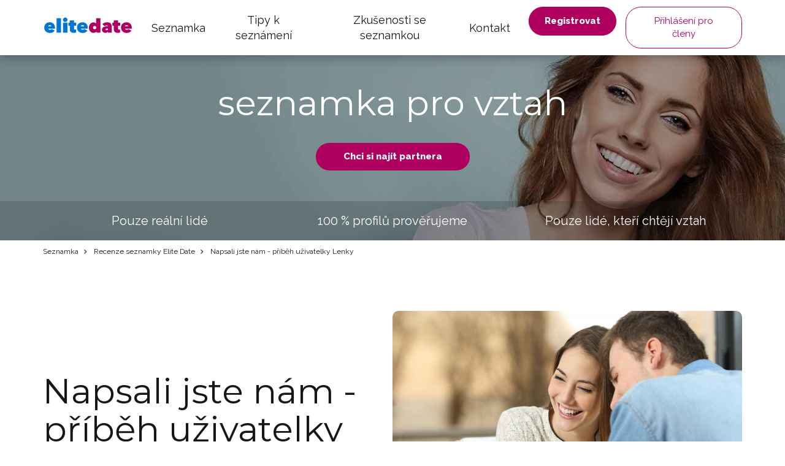

--- FILE ---
content_type: text/html; charset=UTF-8
request_url: https://www.elitedate.cz/napsali-jste-nam-pribeh-uzivatelky-lenky-5
body_size: 6987
content:
<?xml version="1.0" encoding="UTF-8"?>
<!DOCTYPE html PUBLIC "-//W3C//DTD XHTML 1.0 Strict//EN" "http://www.w3.org/TR/xhtml1/DTD/xhtml1-strict.dtd">
<html xmlns="http://www.w3.org/1999/xhtml" xml:lang="cs" lang="cs">
<head>
													<script>
      var dataLayer = [{"userLevel":"not-logged"},{"contentGroup":"blog"}];
	</script>
	<!-- Google Tag Manager -->
	<script>(function(w,d,s,l,i){w[l]=w[l]||[];w[l].push({'gtm.start':
          new Date().getTime(),event:'gtm.js'});var f=d.getElementsByTagName(s)[0],
        j=d.createElement(s),dl=l!='dataLayer'?'&l='+l:'';j.async=true;j.src=
        '//edtm.elitedate.cz/gtm.js?id='+i+dl+'&gtm_auth=-SL7kIemaJjK74yh83OZiw&gtm_preview=env-32&gtm_cookies_win=x';f.parentNode.insertBefore(j,f);
      })(window,document,'script','dataLayer','GTM-T9BNW9');</script>
	<!-- End Google Tag Manager -->

	<meta http-equiv="Content-Type" content="text/html; charset=utf-8" />
	<meta name="viewport" content="width=device-width, initial-scale=1.0">
	<title> Napsali jste nám - příběh uživatelky Lenky | ELITE Date</title>

	<meta http-equiv="Content-Language" content="cs" />
	<meta http-equiv="pragma" content="no-cache" />

	<meta name="robots" content="index,follow" />
	<meta name="keywords" lang="cs" content="diskuze elite date, reference elite date, elitedate, seznamka elitedate, seznámení přes elitedate, online seznamka, reference elitedate, zkušenosti elitedate" />
	<meta name="description" lang="cs" content="Zajímá vás, jak jsou spokojeni uživatelé se seznamkou ELITE Date? Pak se podívejte na jejich reference!" />

	<meta name="copyright" content="Copyright (c) ELITE Date s.r.o. 2025" />
	<meta name="author" content="ELITE Date s.r.o. | info@elitedate.cz | www.elitedate.cz" />

	<base href="https://www.elitedate.cz/">

	
				<meta property="og:title" content="Napsali jste nám - příběh uživatelky Lenky" />
			<meta property="og:description" content="Zajímá vás, jak jsou spokojeni uživatelé se seznamkou ELITE Date? Pak se podívejte na jejich reference!" />
			<meta property="og:url" content="https://www.elitedate.cz/napsali-jste-nam-pribeh-uzivatelky-lenky-5" />
			<meta property="og:type" content="article" />
			<meta property="og:image" content="https://www.elitedate.cz/sites/ELITEDATE.cz/repository/Image/galerie/images/napsali-jste-nam---pribeh-uzivatelky-lenky-3.jpeg" />
			<meta property="og:locale" content="cs_CZ" />
			<meta property="og:site_name" content="ELITE Date" />
	
	<link rel="manifest" href="/data/manifest-cz.json" crossorigin="use-credentials">	<link rel="index" href="./" />

			<link rel="canonical" href="https://www.elitedate.cz/napsali-jste-nam-pribeh-uzivatelky-lenky-5">
	
		
	<link rel="apple-touch-icon" sizes="180x180" href="https://www.elitedate.cz/sites/ELITEDATE.cz/images/logo/apple-touch-icon.png?v2=PYeP2L82nP">
		<link rel="icon" type="image/png" sizes="32x32" href="https://www.elitedate.cz/sites/ELITEDATE.cz/images/logo/favicon-32x32.png?v2=PYeP2L82nP">
	<link rel="icon" type="image/png" sizes="192x192" href="https://www.elitedate.cz/sites/ELITEDATE.cz/images/logo/android-chrome-192x192.png?v3=PYeP2L82nP">
	<link rel="mask-icon" href="https://www.elitedate.cz/sites/ELITEDATE.cz/images/logo/safari-pinned-tab.svg?v2=PYeP2L82nP" color="#0176d3">
	<meta name="apple-mobile-web-app-title" content="Elite Date">
	<meta name="apple-mobile-web-app-capable" content="yes">
	<meta name="application-name" content="Elite Date">
	<meta name="msapplication-TileColor" content="#ffffff">
	<meta name="msapplication-TileImage" content="https://www.elitedate.cz/sites/ELITEDATE.cz/images/logo/mstile-144x144.png?v3=PYeP2L82nP">

		<link href="https://www.elitedate.cz/sites/ELITEDATE.cz/images/logo/ios-splash-screen/iphone5_splash.png" media="(device-width: 320px) and (device-height: 568px) and (-webkit-device-pixel-ratio: 2)" rel="apple-touch-startup-image" />
	<link href="https://www.elitedate.cz/sites/ELITEDATE.cz/images/logo/ios-splash-screen/iphone6_splash.png" media="(device-width: 375px) and (device-height: 667px) and (-webkit-device-pixel-ratio: 2)" rel="apple-touch-startup-image" />
	<link href="https://www.elitedate.cz/sites/ELITEDATE.cz/images/logo/ios-splash-screen/iphoneplus_splash.png" media="(device-width: 621px) and (device-height: 1104px) and (-webkit-device-pixel-ratio: 3)" rel="apple-touch-startup-image" />
	<link href="https://www.elitedate.cz/sites/ELITEDATE.cz/images/logo/ios-splash-screen/iphonex_splash.png" media="(device-width: 375px) and (device-height: 812px) and (-webkit-device-pixel-ratio: 3)" rel="apple-touch-startup-image" />
	<link href="https://www.elitedate.cz/sites/ELITEDATE.cz/images/logo/ios-splash-screen/iphonexr_splash.png" media="(device-width: 414px) and (device-height: 896px) and (-webkit-device-pixel-ratio: 2)" rel="apple-touch-startup-image" />
	<link href="https://www.elitedate.cz/sites/ELITEDATE.cz/images/logo/ios-splash-screen/iphonexsmax_splash.png" media="(device-width: 414px) and (device-height: 896px) and (-webkit-device-pixel-ratio: 3)" rel="apple-touch-startup-image" />
	<link href="https://www.elitedate.cz/sites/ELITEDATE.cz/images/logo/ios-splash-screen/ipad_splash.png" media="(device-width: 768px) and (device-height: 1024px) and (-webkit-device-pixel-ratio: 2)" rel="apple-touch-startup-image" />
	<link href="https://www.elitedate.cz/sites/ELITEDATE.cz/images/logo/ios-splash-screen/ipadpro1_splash.png" media="(device-width: 834px) and (device-height: 1112px) and (-webkit-device-pixel-ratio: 2)" rel="apple-touch-startup-image" />
	<link href="https://www.elitedate.cz/sites/ELITEDATE.cz/images/logo/ios-splash-screen/ipadpro3_splash.png" media="(device-width: 834px) and (device-height: 1194px) and (-webkit-device-pixel-ratio: 2)" rel="apple-touch-startup-image" />
	<link href="https://www.elitedate.cz/sites/ELITEDATE.cz/images/logo/ios-splash-screen/ipadpro2_splash.png" media="(device-width: 1024px) and (device-height: 1366px) and (-webkit-device-pixel-ratio: 2)" rel="apple-touch-startup-image" /> <!--TODO IKONY?-->

				<link rel="stylesheet" href="tmp/themes/mainPages/generated/styles-v11058.css?v=11058">
	
				
<script nonce="hnkA3jEuANqnKU8HVeUHmqhJez0=" type="text/javascript">document.documentElement.className += " JsLoaded";</script>
	<script nonce="hnkA3jEuANqnKU8HVeUHmqhJez0=" type="text/javascript" src="tmp/themes/mainPages/generated/scripts-v11058.js?v=11058"></script>

		<script nonce="hnkA3jEuANqnKU8HVeUHmqhJez0=" type="text/javascript">
if (typeof PwaHandler !== 'undefined') {
  window.pwaHandlerInstance = PwaHandler({
    applicationServerKey: 'BOxqzrTlLoGX0tWqVc0j9VqXRmiUpHuX_Fu0nkxEho0oOYat787Sd-5cmzqFgXbYjtaRTdx89Y2z033DnMv7V1E',
    serviceWorker: 'sw.js',
    jquery: $,
    initialCheck: false,
  });
  addNotificationsOverlay(window.pwaHandlerInstance);
}
</script>	
				<link rel="stylesheet" media="print" onload="this.onload=null;this.removeAttribute('media');" href="https://fonts.googleapis.com/css?family=Signika:400,300,600,700&subset=latin,latin-ext&display=swap">
	<noscript>
		<link rel="stylesheet" href="https://fonts.googleapis.com/css?family=Signika:400,300,600,700&subset=latin,latin-ext&display=swap">
	</noscript>

	<link rel="stylesheet" media="print" onload="this.onload=null;this.removeAttribute('media');" href="https://fonts.googleapis.com/css?family=Montserrat|Raleway:400,400i,800&display=swap&subset=latin-ext">
	<noscript>
		<link href="https://fonts.googleapis.com/css?family=Montserrat|Raleway:400,400i,800&display=swap&subset=latin-ext" rel="stylesheet">
	</noscript>

		

					
		    <link rel="shortcut icon" type="image/x-icon" href="/version2/assets/dynamicLandingPages/images/general/favicon.ico" />
	
			

	
</head>
<body class="mod-is-square-img  ned-pages body-without-menu reference-detail-page">

	<!-- Google Tag Manager -->
	<noscript>
		<iframe src="//edtm.elitedate.cz/ns.html?id=GTM-T9BNW9&gtm_auth=-SL7kIemaJjK74yh83OZiw&gtm_preview=env-32&gtm_cookies_win=x" height="0" width="0" style="display:none;visibility:hidden"></iframe>
	</noscript>
	<!-- End Google Tag Manager (noscript) -->

				
	<!-- [START] page -->
				<header id="main-header" class="mod-is-sticky">
		<div class="inner-header-wrapper">
			<div class="navigation-wrapper">
				<div class="logo-new">
					<a href="/">
						<i class="ss-svg-general-elitedate-logo-new"></i>
					</a>
				</div>
				<div class="hidden-xl-up menu-close-cross" id="menu-close-cross"><i
							class="ss-svg-icons ss-svg-icons-landig-page-cross-menu"></i></div>
				<div class="hidden-xl-up hamburger-menu" id="hamburger-menu"><i
							class="ss-svg-icons ss-svg-icons-menu-menu"></i></div>
				<nav>
					<ul>
													<li><a href="/">Seznamka</a></li>
													<li><a href="tipy-k-seznameni">Tipy k seznámení</a></li>
													<li><a href="zkusenosti-se-seznamkou">Zkušenosti se seznamkou</a></li>
													<li><a href="kontakt">Kontakt</a></li>
											</ul>
				</nav>
			</div>
							<div class="login-register-button-wrapper">
					<div class="register-shortcut-wrapper">
						<a class="btn btn-register btn-success btn-bold" href="/registrace">Registrovat</a>
					</div>
					<div class="login-shortcut-wrapper">
						<a class="btn btn-login btn-outline-white"
						   href="/prihlaseni">Přihlášení pro členy</a>
					</div>
				</div>
								</div>
	</header>

    	    <!-- [START] content -->
		<section class="content-main">
	    	<div class="banner-main-wrapper">
	<section class="section-main-banner-small">
		<div class="container">
			<div class="section-inner-wrapper">
				<div class="small-banner-header-text header-57">seznamka pro vztah</div>
				<a href="/registrace" class="btn btn-success btn-bold">Chci si najít partnera</a>
			</div>
		</div>
	</section>
	<div class="our-values-wrapper">
	<div class="container">
		<ul class="our-values">
						<li class="value"><i class="ss-svg-general-LGBT-landing-page-icon-1"></i><span>Pouze reální lidé</span></li>
			<li class="value"><i class="ss-svg-general-LGBT-landing-page-icon-3"></i><span>100 % profilů prověřujeme</span></li>
			<li class="value"><i class="ss-svg-general-LGBT-landing-page-icon-2"></i><span>Pouze lidé, kteří chtějí vztah</span></li>
		</ul>
	</div>
</div></div>

	<nav class="crumbs">
		<hr/>
		<div class="container">
			<ul>
														<li>
						<a href="/" title="Seznamka">							Seznamka
						</a>					</li>
														<li>
						<a href="zkusenosti-se-seznamkou" title="Seznamka Recenze seznamky Elite Date">							Recenze seznamky Elite Date
						</a>					</li>
														<li>
													Napsali jste nám - příběh uživatelky Lenky
											</li>
							</ul>
		</div>
	</nav>

	<section class="section-reference section-padding">
		<div class="container">
			<div class="section-inner-wrapper">
				<div class="header-wrapper">
					<h1 class="header-57">Napsali jste nám - příběh uživatelky Lenky</h1>
											<img src="/sites/ELITEDATE.cz/repository/Image/galerie/xxl/napsali-jste-nam---pribeh-uzivatelky-lenky-3.jpeg" alt="Napsali jste nám - příběh uživatelky Lenky">
									</div>

				<div class="reference twoColumns">
					<p>Hezké ráno,</p>
<p>díky Vaší seznamce se změnil úplně můj  život. Do třetice jsem si řekla, že si členství na seznamce ještě prodloužím. Do té doby jsem štěstí moc  neměla. Našla jsem si zde prima kamaráda, ale ne člověka pro život. Už se mi ani nechtělo abych pravdu řekla koukat, kdo odepisuje.</p>
<p>Asi po 14 dnech nového přihlášení jsem otevřela poštu a tam dopis od člověka z hor, kterého jsem hledala, i když jsem z Prahy od narození. Napsali jsme si pár zpráv a pak se sešli v Praze. Přijel normální kluk s batůžkem. Nakonec jsme seděli při kávě a pak skleničce vína skoro 4 hodiny.</p>
<p>Měsíc jsme se scházeli a stále si vykali a bylo moc hezké, než ty tykačky po prvním oslovení. Vánoce jsme strávili již společně a pak týden na horách a bylo to moc fajn.</p>
<p>Po čtvrt roce se stěhuji do Liberce a začíná mi úplně nová etapa života. Našla jsem horala, sportovce a hlavně chlapa do nepohody, kterého jsem nepotkala za celý svůj život.</p>
<p>Strašně moc přeji všem ostatním, aby nic nevzdávali, protože na každého někde někdo čeká, jen mít asi velkou trpělivost.V našem věku už to asi neí tak jednoduché. Upřímně musím říct, že jsem  to už  vzdávala, ale nakonec to vyšlo. Nebýt Vaší seznamky, nevím kde bych takového člověka potkala.<br /><br />Přeji Vám hezký den. Lenka</p>
<p>..........................................</p>
<p>DODATEK:</p>
<p>Paní Veroniko,<br /><br /> ani nevím, jak poděkovat, protože naše štastné seznámení ve Vaší seznamce pokračuje tak, že 23.3.2019 budeme oddáni. Vím,  bylo to obrovské štěstí, že v našem věku se potkali lidé, kteří si tak rozumí a to moc přeji všem, kteří zde zkouší začít nový život.<br /><br /> Přeji hezký večer.<br /><br /> Lenka</p>
<p>Titulní fotografie je ilustrační z důvodu zachování soukromí seznámeného páru.</p>
				</div>
			</div>
		</div>
	</section>

	<hr />

			<section class="section-testimonials section-padding bg-grey-gradient">
	<div class="container">
		<div class="section-inner-wrapper">
							<div class="header-wrapper">
					<h2 class="header-40">Zkušenosti se seznamkami</h2>
					
				</div>
			
			
							<div class="testimonials">
											<a class="testimonial" href="napsali-jste-nam-pribeh-uzivatelky-anny">
							<i class="ss-svg-general-LGBT-landing-page-icon-quot"></i>
															<img src="/sites/ELITEDATE.cz/repository/Image/galerie/thumbs/napsali-jste-nam---pribeh-uzivatelky-anny.jpg" alt="Napsali jste nám - příběh uživatelky Anny">
														<h3 class="testimonial-title">Napsali jste nám - příběh uživatelky Anny</h3>
							<i class="line"></i>
							<p>Dobrý den,  ráda bych požádala o vymazání mého profilu, jelikož já už našla svého prince. Nechám tedy ostatní, ať si mohou také vybrat. Zdá se mi nemístné být na stránkách. Jsem si jistá, že máte mnoho spokojených uživatelů a tedy přeji i nadále mnoho štěstí a pracovních úspěchů.</p>
						</a>
											<a class="testimonial" href="jaroslav-vahajicim-doporucuji-a-drzim-palce">
							<i class="ss-svg-general-LGBT-landing-page-icon-quot"></i>
															<img src="/sites/ELITEDATE.cz/repository/Image/galerie/thumbs/seznameni-jaroslava.jpeg" alt="Jaroslav - váhajícím doporučuji a držím palce">
														<h3 class="testimonial-title">Jaroslav - váhajícím doporučuji a držím palce</h3>
							<i class="line"></i>
							<p>Ale podle mých zkušeností, a nejen mých, je placená seznamka Elite Date lepší než neplacené. Větší procento lidí se tu chce opravdu seznámit a to se vyplatilo i mne.</p>
						</a>
											<a class="testimonial" href="napsali-jste-nam-pribeh-uzivatele-mirka">
							<i class="ss-svg-general-LGBT-landing-page-icon-quot"></i>
															<img src="/sites/ELITEDATE.cz/repository/Image/galerie/thumbs/napsali-jste-nam---pribeh-uzivatele-mirka.jpg" alt="Napsali jste nám - příběh uživatele Mirka">
														<h3 class="testimonial-title">Napsali jste nám - příběh uživatele Mirka</h3>
							<i class="line"></i>
							<p>Můj,náš příběh byl přímo učebnicový,seznámili jsme se hned ze začátku svého členství,vyměnili jsme si pár dopisů v režiji Elitedate,pak jsem přešli na soukromé adresy.Setkali jsme se a zdá se že se vše dobře vyvíjí.Minulý týden jsme spolu byli na krátkém pobytu v lázních. Vidíme se zejména o víkendech,ale i v týdnu.Nechci to zakřiknout,ale myslím že jsme se díky vám našli.Děkujeme Mirek a Jana</p>
						</a>
											<a class="testimonial" href="seznameni-pani-karoliny">
							<i class="ss-svg-general-LGBT-landing-page-icon-quot"></i>
															<img src="/sites/ELITEDATE.cz/repository/Image/galerie/thumbs/seznameni-pani-karoliny.jpeg" alt="Seznámení paní Karolíny">
														<h3 class="testimonial-title">Seznámení paní Karolíny</h3>
							<i class="line"></i>
							<p>Diky seznamce Elite Date jsem se pred 6,5 rokem seznamila se svym zivotnim partnerem Kamilem. Zijeme spolu ted velmi stastne. Prestehovali jsme se spolu z Ceska do Kanady, kde zijeme uz 3 roky.</p>
						</a>
											<a class="testimonial" href="na-dovolene-jsme-si-ujasnili-ze-chceme-byt-spolu">
							<i class="ss-svg-general-LGBT-landing-page-icon-quot"></i>
															<img src="/sites/ELITEDATE.cz/repository/Image/galerie/thumbs/seznameni-pani-veroniky-3.jpeg" alt="Na dovolené jsme si ujasnili, že chceme být spolu!">
														<h3 class="testimonial-title">Na dovolené jsme si ujasnili, že chceme být spolu!</h3>
							<i class="line"></i>
							<p>Byť jsem si to Vaše roční členství užila ani ne měsíc a na schůzce jsem byla pouze na jediné, to co jsem našla, je k nezaplacení - partnera, se kterým se máme rádi a je nám spolu krásně a jsme zamilovaní. Což už jsem popravdě řečeno nevěřila, že se mi podaří.</p>
						</a>
											<a class="testimonial" href="napsali-jste-nam-pribeh-uzivatelky-libuse">
							<i class="ss-svg-general-LGBT-landing-page-icon-quot"></i>
															<img src="/sites/ELITEDATE.cz/repository/Image/galerie/thumbs/napsali-jste-nam---pribeh-uzivatelky-libuse.jpg" alt="Napsali jste nám - příběh uživatelky Libuše">
														<h3 class="testimonial-title">Napsali jste nám - příběh uživatelky Libuše</h3>
							<i class="line"></i>
							<p>Píši Vám že se mi celkem změnil život, těším se z každého dne, vlastně to není ani můj typ, ale jak ho poznávám, je mi s ním dobře čím dále více. Máme krásný intimní vztah a jedeme spolu na velikonoce do Polska a v květnu jedem do Egypta. Je to prostě fičák, jak to nazýváme.</p>
						</a>
									</div>
			
							<div class="section-btn-wrapper">
					<a class="btn" href="zkusenosti-se-seznamkou"><span>Zkušenosti s Elite Date</span><i class="ss-svg-general-seo-page-btn-arrow"></i></a>
				</div>
			
					</div>
	</div>
</section>	
	<section class="section-text-1-column mod-is-with-logo section-padding bg-grey">
<div class="container">
<div class="section-inner-wrapper">
<div class="header-wrapper"><i class="ss-svg-general-elitedate-logo-new"></i>
<h2 class="header-57">Seznamka pro vztah</h2>
</div>
<div class="text-column">
<p>ELITE Date je nejspolehlivější česká online seznamka pro uživatele na úrovni. Je určena pro uživatele, kteří hledají vážný vztah, nikoliv flirt a sex. Na seznamku se hlásí denně stovky nových uživatelů. Všechny profily jsou zde manuálně ověřované. Profily nejsou veřejně přístupné. Neaktivní profily se pravidelně mažou.</p>
<p>Seznamka ELITE Date nabízí moderní jednoduché uživatelské prostředí, mobilní aplikaci pro Android i iOS, telefonickou a e-mailovou podporu v českém jazyce (365 dní v roce).</p>
<p>Registrace a otestování seznamky je zdarma. Prémiové funkce seznamky jsou placené. Na ELITE Date neprovádí automatické obnovy členství. Profil si mohou uživatelé zrušit sami, bez písemné výpovědi.</p>
<p><a>Seznamka ELITE Date</a> se pyšní vysokou úspěšností při seznamování.</p>
</div>
</div>
</div>
</section>

		</section>
	    <!-- [END] content -->
    
        	                <footer class="footer-main">
            <div class="container">
                <div class="footer-main-content-wrapper-inner">
			<div class="footer-main-content-wrapper-inner-inside">
<div class="logo-new hidden-md-up"><i class="ss-svg-general-elitedate-logo-new"> </i></div>
<div class="motto-wrapper">
<h2>Seznamka pro vztah</h2>
<p class="hidden-sm-down copyright">Nejlepší seznamka pro online seznámení © 2025 EliteDate</p>
<!--  -->
<p class="hidden-sm-down seo-links"><a title="Seznamka pro vážný vztah" href="/seznamka">Seznamka</a> | <a title="Vážné seznámení" href="/seznameni">Seznámení</a> | <a href="/ona-hleda-jeho">Ona hledá jeho</a> | <a href="on-hleda-ji">On hledá ji</a> | <a title="Seznamka pro seniory nad 50 let" href="/seznamka-pro-seniory">Seznamka pro seniory</a>| <a title="Gay seznamka pro vážný vztah" href="/gay-seznamka">Gay seznamka</a>| <a title="Affiliate program" href="./affiliate-partnersky-program-seznamky-elite-date">Affiliate program</a> | <a href="./podminky">Podmínky</a> | <a href="./zasady-spravy-osobnich-dat">Správa dat</a></p>
<!--  --> <!--  --></div>
<nav class="footer-menu">
<ul>
<li><a href="poradna"><i class="ss-svg-general-LGBT-landing-page-icon-blog"> </i><span>Tipy k seznámení</span></a></li>
<li><a href="kontakt"><i class="ss-svg-general-LGBT-landing-page-icon-contact"> </i><span>Kontakt</span></a></li>
</ul>
</nav>
<p class="hidden-md-up copyright">Nejlepší seznamka pro online seznámení © 2025 EliteDate</p>
<!--  -->
<p class="hidden-md-up seo-links"><a title="Seznamka pro vážný vztah" href="/seznamka">Seznamka</a> | <a title="Vážné seznámení" href="/seznameni">Seznámení</a> | <a href="/ona-hleda-jeho">Ona hledá jeho</a> | <a href="on-hleda-ji">On hledá ji</a> | <a title="Seznamka pro seniory nad 50 let" href="/seznamka-pro-seniory">Seznamka pro seniory</a>| <a title="Gay seznamka pro vážný vztah" href="/gay-seznamka">Gay seznamka</a><br /><a title="Affiliate program" href="./affiliate-partnersky-program-seznamky-elite-date">Affiliate program</a></p>
<!--  --></div>	</div>
            </div>
        </footer>
    		<!-- [END] page -->

	






<!-- [START] javascript -->
		

	<script type="text/javascript" nonce="hnkA3jEuANqnKU8HVeUHmqhJez0=">
		jQuery(document).ready(function ($) {
			$('body.ned-pages').nedPages({stickyMenu: false});
		});
	</script>
<!-- [END] javascript -->

                <script nonce="hnkA3jEuANqnKU8HVeUHmqhJez0=" type="application/ld+json">
            [{"@context":"https:\/\/schema.org","@type":"Article","mainEntityOfPage":{"@type":"WebPage","@id":"https:\/\/www.elitedate.cz\/napsali-jste-nam-pribeh-uzivatelky-lenky-5"},"headline":"Napsali jste n\u00e1m - p\u0159\u00edb\u011bh u\u017eivatelky Lenky","description":"Zaj\u00edm\u00e1 v\u00e1s, jak jsou spokojeni u\u017eivatel\u00e9 se seznamkou ELITE Date? Pak se pod\u00edvejte na jejich reference!","publisher":{"@type":"Organization","name":"ELITE Date","logo":{"@type":"ImageObject","url":"https:\/\/www.elitedate.cz\/sites\/ELITEDATE.cz\/images\/logo\/android-chrome-256x256.png","width":256,"height":256}},"image":{"@type":"ImageObject","url":"https:\/\/www.elitedate.cz\/sites\/ELITEDATE.cz\/repository\/Image\/galerie\/images\/napsali-jste-nam---pribeh-uzivatelky-lenky-3.jpeg","width":650,"height":433},"datePublished":"2018-02-12T11:25:13+0100","dateModified":"2021-05-14T12:19:30+0200"},{"@context":"https:\/\/schema.org","@type":"BreadcrumbList","itemListElement":[{"@type":"ListItem","position":1,"item":{"@id":"https:\/\/www.elitedate.cz\/","name":"Seznamka"}},{"@type":"ListItem","position":2,"item":{"@id":"https:\/\/www.elitedate.cz\/zkusenosti-se-seznamkou","name":"Seznamka Recenze seznamky Elite Date"}},{"@type":"ListItem","position":3,"item":{"@id":"https:\/\/www.elitedate.cz\/","name":"Seznamka Napsali jste n\u00e1m - p\u0159\u00edb\u011bh u\u017eivatelky Lenky"}}]}]
        </script>
    
</body>
</html>


--- FILE ---
content_type: text/css
request_url: https://www.elitedate.cz/tmp/themes/mainPages/generated/styles-v11058.css?v=11058
body_size: 84228
content:
@charset "UTF-8";/*!
 * Bootstrap v3.3.7 (http://getbootstrap.com)
 * Copyright 2011-2016 Twitter, Inc.
 * Licensed under MIT (https://github.com/twbs/bootstrap/blob/master/LICENSE)
 *//*! normalize.css v3.0.3 | MIT License | github.com/necolas/normalize.css */html{font-family:sans-serif;-ms-text-size-adjust:100%;-webkit-text-size-adjust:100%}body{margin:0}article,aside,details,figcaption,figure,footer,header,hgroup,main,menu,nav,section,summary{display:block}audio,canvas,progress,video{display:inline-block;vertical-align:baseline}audio:not([controls]){display:none;height:0}[hidden],template{display:none}a{background-color:transparent}a:active,a:hover{outline:0}abbr[title]{border-bottom:1px dotted}b,strong{font-weight:700}dfn{font-style:italic}h1{font-size:2em;margin:.67em 0}mark{background:#ff0;color:#000}small{font-size:80%}sub,sup{font-size:75%;line-height:0;position:relative;vertical-align:baseline}sup{top:-.5em}sub{bottom:-.25em}img{border:0}svg:not(:root){overflow:hidden}figure{margin:1em 40px}hr{box-sizing:content-box;height:0}pre{overflow:auto}code,kbd,pre,samp{font-family:monospace,monospace;font-size:1em}button,input,optgroup,select,textarea{color:inherit;font:inherit;margin:0}button{overflow:visible}button,select{text-transform:none}button,html input[type=button],input[type=reset],input[type=submit]{-webkit-appearance:button;cursor:pointer}button[disabled],html input[disabled]{cursor:default}button::-moz-focus-inner,input::-moz-focus-inner{border:0;padding:0}input{line-height:normal}input[type=checkbox],input[type=radio]{box-sizing:border-box;padding:0}input[type=number]::-webkit-inner-spin-button,input[type=number]::-webkit-outer-spin-button{height:auto}input[type=search]{-webkit-appearance:textfield;box-sizing:content-box}input[type=search]::-webkit-search-cancel-button,input[type=search]::-webkit-search-decoration{-webkit-appearance:none}fieldset{border:1px solid silver;margin:0 2px;padding:.35em .625em .75em}legend{border:0;padding:0}textarea{overflow:auto}optgroup{font-weight:700}table{border-collapse:collapse;border-spacing:0}td,th{padding:0}/*! Source: https://github.com/h5bp/html5-boilerplate/blob/master/src/css/main.css */@media print{*,*:before,*:after{background:transparent!important;color:#000!important;box-shadow:none!important;text-shadow:none!important}a,a:visited{text-decoration:underline}a[href]:after{content:" (" attr(href) ")"}abbr[title]:after{content:" (" attr(title) ")"}a[href^="#"]:after,a[href^="javascript:"]:after{content:""}pre,blockquote{border:1px solid #999;page-break-inside:avoid}thead{display:table-header-group}tr,img{page-break-inside:avoid}img{max-width:100%!important}p,h2,h3{orphans:3;widows:3}h2,h3{page-break-after:avoid}.navbar{display:none}.btn>.caret,.dropup>.btn>.caret{border-top-color:#000!important}.label{border:1px solid #000}.table{border-collapse:collapse!important}.table td,.table th{background-color:#fff!important}.table-bordered th,.table-bordered td{border:1px solid #ddd!important}}@font-face{font-family:Glyphicons Halflings;src:url(../../../../../../../version2/assets/mainPages/fonts/components-third-party/bootstrap/glyphicons-halflings-regular-cb77ff91.eot);src:url(../../../../../../../version2/assets/mainPages/fonts/components-third-party/bootstrap/glyphicons-halflings-regular.eot?#iefix) format("embedded-opentype"),url(../../../../../../../version2/assets/mainPages/fonts/components-third-party/bootstrap/glyphicons-halflings-regular-cb349344.woff2) format("woff2"),url(../../../../../../../version2/assets/mainPages/fonts/components-third-party/bootstrap/glyphicons-halflings-regular-cbf04acf.woff) format("woff"),url(../../../../../../../version2/assets/mainPages/fonts/components-third-party/bootstrap/glyphicons-halflings-regular-cb3abf0f.ttf) format("truetype"),url(../../../../../../../version2/assets/mainPages/fonts/components-third-party/bootstrap/glyphicons-halflings-regular-cb898896.svg#glyphicons_halflingsregular) format("svg")}.glyphicon{position:relative;top:1px;display:inline-block;font-family:Glyphicons Halflings;font-style:normal;font-weight:400;line-height:1;-webkit-font-smoothing:antialiased;-moz-osx-font-smoothing:grayscale}.glyphicon-asterisk:before{content:"*"}.glyphicon-plus:before{content:"+"}.glyphicon-euro:before,.glyphicon-eur:before{content:"€"}.glyphicon-minus:before{content:"−"}.glyphicon-cloud:before{content:"☁"}.glyphicon-envelope:before{content:"✉"}.glyphicon-pencil:before{content:"✏"}.glyphicon-glass:before{content:""}.glyphicon-music:before{content:""}.glyphicon-search:before{content:""}.glyphicon-heart:before{content:""}.glyphicon-star:before{content:""}.glyphicon-star-empty:before{content:""}.glyphicon-user:before{content:""}.glyphicon-film:before{content:""}.glyphicon-th-large:before{content:""}.glyphicon-th:before{content:""}.glyphicon-th-list:before{content:""}.glyphicon-ok:before{content:""}.glyphicon-remove:before{content:""}.glyphicon-zoom-in:before{content:""}.glyphicon-zoom-out:before{content:""}.glyphicon-off:before{content:""}.glyphicon-signal:before{content:""}.glyphicon-cog:before{content:""}.glyphicon-trash:before{content:""}.glyphicon-home:before{content:""}.glyphicon-file:before{content:""}.glyphicon-time:before{content:""}.glyphicon-road:before{content:""}.glyphicon-download-alt:before{content:""}.glyphicon-download:before{content:""}.glyphicon-upload:before{content:""}.glyphicon-inbox:before{content:""}.glyphicon-play-circle:before{content:""}.glyphicon-repeat:before{content:""}.glyphicon-refresh:before{content:""}.glyphicon-list-alt:before{content:""}.glyphicon-lock:before{content:""}.glyphicon-flag:before{content:""}.glyphicon-headphones:before{content:""}.glyphicon-volume-off:before{content:""}.glyphicon-volume-down:before{content:""}.glyphicon-volume-up:before{content:""}.glyphicon-qrcode:before{content:""}.glyphicon-barcode:before{content:""}.glyphicon-tag:before{content:""}.glyphicon-tags:before{content:""}.glyphicon-book:before{content:""}.glyphicon-bookmark:before{content:""}.glyphicon-print:before{content:""}.glyphicon-camera:before{content:""}.glyphicon-font:before{content:""}.glyphicon-bold:before{content:""}.glyphicon-italic:before{content:""}.glyphicon-text-height:before{content:""}.glyphicon-text-width:before{content:""}.glyphicon-align-left:before{content:""}.glyphicon-align-center:before{content:""}.glyphicon-align-right:before{content:""}.glyphicon-align-justify:before{content:""}.glyphicon-list:before{content:""}.glyphicon-indent-left:before{content:""}.glyphicon-indent-right:before{content:""}.glyphicon-facetime-video:before{content:""}.glyphicon-picture:before{content:""}.glyphicon-map-marker:before{content:""}.glyphicon-adjust:before{content:""}.glyphicon-tint:before{content:""}.glyphicon-edit:before{content:""}.glyphicon-share:before{content:""}.glyphicon-check:before{content:""}.glyphicon-move:before{content:""}.glyphicon-step-backward:before{content:""}.glyphicon-fast-backward:before{content:""}.glyphicon-backward:before{content:""}.glyphicon-play:before{content:""}.glyphicon-pause:before{content:""}.glyphicon-stop:before{content:""}.glyphicon-forward:before{content:""}.glyphicon-fast-forward:before{content:""}.glyphicon-step-forward:before{content:""}.glyphicon-eject:before{content:""}.glyphicon-chevron-left:before{content:""}.glyphicon-chevron-right:before{content:""}.glyphicon-plus-sign:before{content:""}.glyphicon-minus-sign:before{content:""}.glyphicon-remove-sign:before{content:""}.glyphicon-ok-sign:before{content:""}.glyphicon-question-sign:before{content:""}.glyphicon-info-sign:before{content:""}.glyphicon-screenshot:before{content:""}.glyphicon-remove-circle:before{content:""}.glyphicon-ok-circle:before{content:""}.glyphicon-ban-circle:before{content:""}.glyphicon-arrow-left:before{content:""}.glyphicon-arrow-right:before{content:""}.glyphicon-arrow-up:before{content:""}.glyphicon-arrow-down:before{content:""}.glyphicon-share-alt:before{content:""}.glyphicon-resize-full:before{content:""}.glyphicon-resize-small:before{content:""}.glyphicon-exclamation-sign:before{content:""}.glyphicon-gift:before{content:""}.glyphicon-leaf:before{content:""}.glyphicon-fire:before{content:""}.glyphicon-eye-open:before{content:""}.glyphicon-eye-close:before{content:""}.glyphicon-warning-sign:before{content:""}.glyphicon-plane:before{content:""}.glyphicon-calendar:before{content:""}.glyphicon-random:before{content:""}.glyphicon-comment:before{content:""}.glyphicon-magnet:before{content:""}.glyphicon-chevron-up:before{content:""}.glyphicon-chevron-down:before{content:""}.glyphicon-retweet:before{content:""}.glyphicon-shopping-cart:before{content:""}.glyphicon-folder-close:before{content:""}.glyphicon-folder-open:before{content:""}.glyphicon-resize-vertical:before{content:""}.glyphicon-resize-horizontal:before{content:""}.glyphicon-hdd:before{content:""}.glyphicon-bullhorn:before{content:""}.glyphicon-bell:before{content:""}.glyphicon-certificate:before{content:""}.glyphicon-thumbs-up:before{content:""}.glyphicon-thumbs-down:before{content:""}.glyphicon-hand-right:before{content:""}.glyphicon-hand-left:before{content:""}.glyphicon-hand-up:before{content:""}.glyphicon-hand-down:before{content:""}.glyphicon-circle-arrow-right:before{content:""}.glyphicon-circle-arrow-left:before{content:""}.glyphicon-circle-arrow-up:before{content:""}.glyphicon-circle-arrow-down:before{content:""}.glyphicon-globe:before{content:""}.glyphicon-wrench:before{content:""}.glyphicon-tasks:before{content:""}.glyphicon-filter:before{content:""}.glyphicon-briefcase:before{content:""}.glyphicon-fullscreen:before{content:""}.glyphicon-dashboard:before{content:""}.glyphicon-paperclip:before{content:""}.glyphicon-heart-empty:before{content:""}.glyphicon-link:before{content:""}.glyphicon-phone:before{content:""}.glyphicon-pushpin:before{content:""}.glyphicon-usd:before{content:""}.glyphicon-gbp:before{content:""}.glyphicon-sort:before{content:""}.glyphicon-sort-by-alphabet:before{content:""}.glyphicon-sort-by-alphabet-alt:before{content:""}.glyphicon-sort-by-order:before{content:""}.glyphicon-sort-by-order-alt:before{content:""}.glyphicon-sort-by-attributes:before{content:""}.glyphicon-sort-by-attributes-alt:before{content:""}.glyphicon-unchecked:before{content:""}.glyphicon-expand:before{content:""}.glyphicon-collapse-down:before{content:""}.glyphicon-collapse-up:before{content:""}.glyphicon-log-in:before{content:""}.glyphicon-flash:before{content:""}.glyphicon-log-out:before{content:""}.glyphicon-new-window:before{content:""}.glyphicon-record:before{content:""}.glyphicon-save:before{content:""}.glyphicon-open:before{content:""}.glyphicon-saved:before{content:""}.glyphicon-import:before{content:""}.glyphicon-export:before{content:""}.glyphicon-send:before{content:""}.glyphicon-floppy-disk:before{content:""}.glyphicon-floppy-saved:before{content:""}.glyphicon-floppy-remove:before{content:""}.glyphicon-floppy-save:before{content:""}.glyphicon-floppy-open:before{content:""}.glyphicon-credit-card:before{content:""}.glyphicon-transfer:before{content:""}.glyphicon-cutlery:before{content:""}.glyphicon-header:before{content:""}.glyphicon-compressed:before{content:""}.glyphicon-earphone:before{content:""}.glyphicon-phone-alt:before{content:""}.glyphicon-tower:before{content:""}.glyphicon-stats:before{content:""}.glyphicon-sd-video:before{content:""}.glyphicon-hd-video:before{content:""}.glyphicon-subtitles:before{content:""}.glyphicon-sound-stereo:before{content:""}.glyphicon-sound-dolby:before{content:""}.glyphicon-sound-5-1:before{content:""}.glyphicon-sound-6-1:before{content:""}.glyphicon-sound-7-1:before{content:""}.glyphicon-copyright-mark:before{content:""}.glyphicon-registration-mark:before{content:""}.glyphicon-cloud-download:before{content:""}.glyphicon-cloud-upload:before{content:""}.glyphicon-tree-conifer:before{content:""}.glyphicon-tree-deciduous:before{content:""}.glyphicon-cd:before{content:""}.glyphicon-save-file:before{content:""}.glyphicon-open-file:before{content:""}.glyphicon-level-up:before{content:""}.glyphicon-copy:before{content:""}.glyphicon-paste:before{content:""}.glyphicon-alert:before{content:""}.glyphicon-equalizer:before{content:""}.glyphicon-king:before{content:""}.glyphicon-queen:before{content:""}.glyphicon-pawn:before{content:""}.glyphicon-bishop:before{content:""}.glyphicon-knight:before{content:""}.glyphicon-baby-formula:before{content:""}.glyphicon-tent:before{content:"⛺"}.glyphicon-blackboard:before{content:""}.glyphicon-bed:before{content:""}.glyphicon-apple:before{content:""}.glyphicon-erase:before{content:""}.glyphicon-hourglass:before{content:"⌛"}.glyphicon-lamp:before{content:""}.glyphicon-duplicate:before{content:""}.glyphicon-piggy-bank:before{content:""}.glyphicon-scissors:before{content:""}.glyphicon-bitcoin:before{content:""}.glyphicon-btc:before{content:""}.glyphicon-xbt:before{content:""}.glyphicon-yen:before{content:"¥"}.glyphicon-jpy:before{content:"¥"}.glyphicon-ruble:before{content:"₽"}.glyphicon-rub:before{content:"₽"}.glyphicon-scale:before{content:""}.glyphicon-ice-lolly:before{content:""}.glyphicon-ice-lolly-tasted:before{content:""}.glyphicon-education:before{content:""}.glyphicon-option-horizontal:before{content:""}.glyphicon-option-vertical:before{content:""}.glyphicon-menu-hamburger:before{content:""}.glyphicon-modal-window:before{content:""}.glyphicon-oil:before{content:""}.glyphicon-grain:before{content:""}.glyphicon-sunglasses:before{content:""}.glyphicon-text-size:before{content:""}.glyphicon-text-color:before{content:""}.glyphicon-text-background:before{content:""}.glyphicon-object-align-top:before{content:""}.glyphicon-object-align-bottom:before{content:""}.glyphicon-object-align-horizontal:before{content:""}.glyphicon-object-align-left:before{content:""}.glyphicon-object-align-vertical:before{content:""}.glyphicon-object-align-right:before{content:""}.glyphicon-triangle-right:before{content:""}.glyphicon-triangle-left:before{content:""}.glyphicon-triangle-bottom:before{content:""}.glyphicon-triangle-top:before{content:""}.glyphicon-console:before{content:""}.glyphicon-superscript:before{content:""}.glyphicon-subscript:before{content:""}.glyphicon-menu-left:before{content:""}.glyphicon-menu-right:before{content:""}.glyphicon-menu-down:before{content:""}.glyphicon-menu-up:before{content:""}*{box-sizing:border-box}*:before,*:after{box-sizing:border-box}html{font-size:10px;-webkit-tap-highlight-color:transparent}body{font-family:Signika,sans-serif;font-size:16px;line-height:1.428571429;color:black;background-color:#fff}input,button,select,textarea{font-family:inherit;font-size:inherit;line-height:inherit}a{color:#359646;text-decoration:none}a:hover,a:focus{color:#215d2c;text-decoration:underline}a:focus{outline:5px auto -webkit-focus-ring-color;outline-offset:-2px}figure{margin:0}img{vertical-align:middle}.img-responsive{display:block;max-width:100%;height:auto}.img-rounded{border-radius:6px}.img-thumbnail{padding:4px;line-height:1.428571429;background-color:#fff;border:1px solid #ddd;border-radius:4px;transition:all .2s ease-in-out;display:inline-block;max-width:100%;height:auto}.img-circle{border-radius:50%}hr{margin-top:22px;margin-bottom:22px;border:0;border-top:1px solid #eee}.sr-only{position:absolute;width:1px;height:1px;margin:-1px;padding:0;overflow:hidden;clip:rect(0,0,0,0);border:0}.sr-only-focusable:active,.sr-only-focusable:focus{position:static;width:auto;height:auto;margin:0;overflow:visible;clip:auto}[role=button]{cursor:pointer}h1,h2,h3,h4,h5,h6,.h1,.h2,.h3,.h4,.h5,.h6{font-family:inherit;font-weight:700;line-height:1.1;color:inherit}h1 small,h1 .small,h2 small,h2 .small,h3 small,h3 .small,h4 small,h4 .small,h5 small,h5 .small,h6 small,h6 .small,.h1 small,.h1 .small,.h2 small,.h2 .small,.h3 small,.h3 .small,.h4 small,.h4 .small,.h5 small,.h5 .small,.h6 small,.h6 .small{font-weight:400;line-height:1;color:#777}h1,.h1,h2,.h2,h3,.h3{margin-top:22px;margin-bottom:11px}h1 small,h1 .small,.h1 small,.h1 .small,h2 small,h2 .small,.h2 small,.h2 .small,h3 small,h3 .small,.h3 small,.h3 .small{font-size:65%}h4,.h4,h5,.h5,h6,.h6{margin-top:11px;margin-bottom:11px}h4 small,h4 .small,.h4 small,.h4 .small,h5 small,h5 .small,.h5 small,.h5 .small,h6 small,h6 .small,.h6 small,.h6 .small{font-size:75%}h1,.h1{font-size:41px}h2,.h2{font-size:34px}h3,.h3{font-size:28px}h4,.h4{font-size:20px}h5,.h5{font-size:16px}h6,.h6{font-size:14px}p{margin:0 0 11px}.lead{margin-bottom:22px;font-size:18px;font-weight:300;line-height:1.4}@media(min-width:576px){.lead{font-size:24px}}small,.small{font-size:87%}mark,.mark{background-color:#fcf8e3;padding:.2em}.text-left{text-align:left}.text-right{text-align:right}.text-center{text-align:center}.text-justify{text-align:justify}.text-nowrap{white-space:nowrap}.text-lowercase{text-transform:lowercase}.text-uppercase,.initialism{text-transform:uppercase}.text-capitalize{text-transform:capitalize}.text-muted{color:#777}.text-primary{color:#0176d3}a.text-primary:hover,a.text-primary:focus{color:#015aa0}.text-success{color:#359646}a.text-success:hover,a.text-success:focus{color:#287034}.text-info{color:#0176d3}a.text-info:hover,a.text-info:focus{color:#015aa0}.text-warning{color:orange}a.text-warning:hover,a.text-warning:focus{color:#cc8400}.text-danger{color:#d10000}a.text-danger:hover,a.text-danger:focus{color:#9e0000}.bg-primary{color:#fff}.bg-primary{background-color:#0176d3}a.bg-primary:hover,a.bg-primary:focus{background-color:#015aa0}.bg-success{background-color:#dff0d8}a.bg-success:hover,a.bg-success:focus{background-color:#c1e2b3}.bg-info{background-color:#d9edf7}a.bg-info:hover,a.bg-info:focus{background-color:#afd9ee}.bg-warning{background-color:#fcf8e3}a.bg-warning:hover,a.bg-warning:focus{background-color:#f7ecb5}.bg-danger{background-color:#f2dede}a.bg-danger:hover,a.bg-danger:focus{background-color:#e4b9b9}.page-header{padding-bottom:10px;margin:44px 0 22px;border-bottom:1px solid #eee}ul,ol{margin-top:0;margin-bottom:11px}ul ul,ul ol,ol ul,ol ol{margin-bottom:0}.list-unstyled{padding-left:0;list-style:none}.list-inline{padding-left:0;list-style:none;margin-left:-5px}.list-inline>li{display:inline-block;padding-left:5px;padding-right:5px}dl{margin-top:0;margin-bottom:22px}dt,dd{line-height:1.428571429}dt{font-weight:700}dd{margin-left:0}.dl-horizontal dd:before,.dl-horizontal dd:after{content:" ";display:table}.dl-horizontal dd:after{clear:both}@media(min-width:576px){.dl-horizontal dt{float:left;width:160px;clear:left;text-align:right;overflow:hidden;text-overflow:ellipsis;white-space:nowrap}.dl-horizontal dd{margin-left:180px}}abbr[title],abbr[data-original-title]{cursor:help;border-bottom:1px dotted #777}.initialism{font-size:90%}blockquote{padding:11px 22px;margin:0 0 22px;font-size:20px;border-left:5px solid #eee}blockquote p:last-child,blockquote ul:last-child,blockquote ol:last-child{margin-bottom:0}blockquote footer,blockquote small,blockquote .small{display:block;font-size:80%;line-height:1.428571429;color:#777}blockquote footer:before,blockquote small:before,blockquote .small:before{content:"— "}.blockquote-reverse,blockquote.pull-right{padding-right:15px;padding-left:0;border-right:5px solid #eee;border-left:0;text-align:right}.blockquote-reverse footer:before,.blockquote-reverse small:before,.blockquote-reverse .small:before,blockquote.pull-right footer:before,blockquote.pull-right small:before,blockquote.pull-right .small:before{content:""}.blockquote-reverse footer:after,.blockquote-reverse small:after,.blockquote-reverse .small:after,blockquote.pull-right footer:after,blockquote.pull-right small:after,blockquote.pull-right .small:after{content:" —"}address{margin-bottom:22px;font-style:normal;line-height:1.428571429}code,kbd,pre,samp{font-family:Menlo,Monaco,Consolas,Courier New,monospace}code{padding:2px 4px;font-size:90%;color:#c7254e;background-color:#f9f2f4;border-radius:4px}kbd{padding:2px 4px;font-size:90%;color:#fff;background-color:#333;border-radius:3px;box-shadow:inset 0 -1px 0 rgba(0,0,0,.25)}kbd kbd{padding:0;font-size:100%;font-weight:700;box-shadow:none}pre{display:block;padding:10.5px;margin:0 0 11px;font-size:15px;line-height:1.428571429;word-break:break-all;word-wrap:break-word;color:#333;background-color:#f5f5f5;border:1px solid #ccc;border-radius:4px}pre code{padding:0;font-size:inherit;color:inherit;white-space:pre-wrap;background-color:transparent;border-radius:0}.pre-scrollable{max-height:340px;overflow-y:scroll}.container{margin-right:auto;margin-left:auto;padding-left:15px;padding-right:15px}.container:before,.container:after{content:" ";display:table}.container:after{clear:both}@media(min-width:576px){.container{width:100%}}@media(min-width:768px){.container{width:100%}}@media(min-width:992px){.container{width:970px}}@media(min-width:1200px){.container{width:1170px}}.container-fluid{margin-right:auto;margin-left:auto;padding-left:15px;padding-right:15px}.container-fluid:before,.container-fluid:after{content:" ";display:table}.container-fluid:after{clear:both}.row{margin-left:-15px;margin-right:-15px}.row:before,.row:after{content:" ";display:table}.row:after{clear:both}.col-xs-1,.col-sm-1,.col-md-1,.col-lg-1,.col-xl-1,.col-xs-2,.col-sm-2,.col-md-2,.col-lg-2,.col-xl-2,.col-xs-3,.col-sm-3,.col-md-3,.col-lg-3,.col-xl-3,.col-xs-4,.col-sm-4,.col-md-4,.col-lg-4,.col-xl-4,.col-xs-5,.col-sm-5,.col-md-5,.col-lg-5,.col-xl-5,.col-xs-6,.col-sm-6,.col-md-6,.col-lg-6,.col-xl-6,.col-xs-7,.col-sm-7,.col-md-7,.col-lg-7,.col-xl-7,.col-xs-8,.col-sm-8,.col-md-8,.col-lg-8,.col-xl-8,.col-xs-9,.col-sm-9,.col-md-9,.col-lg-9,.col-xl-9,.col-xs-10,.col-sm-10,.col-md-10,.col-lg-10,.col-xl-10,.col-xs-11,.col-sm-11,.col-md-11,.col-lg-11,.col-xl-11,.col-xs-12,.col-sm-12,.col-md-12,.col-lg-12,.col-xl-12{position:relative;min-height:1px;padding-left:15px;padding-right:15px}.col-xs-1,.col-xs-2,.col-xs-3,.col-xs-4,.col-xs-5,.col-xs-6,.col-xs-7,.col-xs-8,.col-xs-9,.col-xs-10,.col-xs-11,.col-xs-12{float:left}.col-xs-1{width:8.3333333333%}.col-xs-2{width:16.6666666667%}.col-xs-3{width:25%}.col-xs-4{width:33.3333333333%}.col-xs-5{width:41.6666666667%}.col-xs-6{width:50%}.col-xs-7{width:58.3333333333%}.col-xs-8{width:66.6666666667%}.col-xs-9{width:75%}.col-xs-10{width:83.3333333333%}.col-xs-11{width:91.6666666667%}.col-xs-12{width:100%}.col-xs-pull-0{right:auto}.col-xs-pull-1{right:8.3333333333%}.col-xs-pull-2{right:16.6666666667%}.col-xs-pull-3{right:25%}.col-xs-pull-4{right:33.3333333333%}.col-xs-pull-5{right:41.6666666667%}.col-xs-pull-6{right:50%}.col-xs-pull-7{right:58.3333333333%}.col-xs-pull-8{right:66.6666666667%}.col-xs-pull-9{right:75%}.col-xs-pull-10{right:83.3333333333%}.col-xs-pull-11{right:91.6666666667%}.col-xs-pull-12{right:100%}.col-xs-push-0{left:auto}.col-xs-push-1{left:8.3333333333%}.col-xs-push-2{left:16.6666666667%}.col-xs-push-3{left:25%}.col-xs-push-4{left:33.3333333333%}.col-xs-push-5{left:41.6666666667%}.col-xs-push-6{left:50%}.col-xs-push-7{left:58.3333333333%}.col-xs-push-8{left:66.6666666667%}.col-xs-push-9{left:75%}.col-xs-push-10{left:83.3333333333%}.col-xs-push-11{left:91.6666666667%}.col-xs-push-12{left:100%}.col-xs-offset-0{margin-left:0}.col-xs-offset-1{margin-left:8.3333333333%}.col-xs-offset-2{margin-left:16.6666666667%}.col-xs-offset-3{margin-left:25%}.col-xs-offset-4{margin-left:33.3333333333%}.col-xs-offset-5{margin-left:41.6666666667%}.col-xs-offset-6{margin-left:50%}.col-xs-offset-7{margin-left:58.3333333333%}.col-xs-offset-8{margin-left:66.6666666667%}.col-xs-offset-9{margin-left:75%}.col-xs-offset-10{margin-left:83.3333333333%}.col-xs-offset-11{margin-left:91.6666666667%}.col-xs-offset-12{margin-left:100%}@media(min-width:576px){.col-sm-1,.col-sm-2,.col-sm-3,.col-sm-4,.col-sm-5,.col-sm-6,.col-sm-7,.col-sm-8,.col-sm-9,.col-sm-10,.col-sm-11,.col-sm-12{float:left}.col-sm-1{width:8.3333333333%}.col-sm-2{width:16.6666666667%}.col-sm-3{width:25%}.col-sm-4{width:33.3333333333%}.col-sm-5{width:41.6666666667%}.col-sm-6{width:50%}.col-sm-7{width:58.3333333333%}.col-sm-8{width:66.6666666667%}.col-sm-9{width:75%}.col-sm-10{width:83.3333333333%}.col-sm-11{width:91.6666666667%}.col-sm-12{width:100%}.col-sm-pull-0{right:auto}.col-sm-pull-1{right:8.3333333333%}.col-sm-pull-2{right:16.6666666667%}.col-sm-pull-3{right:25%}.col-sm-pull-4{right:33.3333333333%}.col-sm-pull-5{right:41.6666666667%}.col-sm-pull-6{right:50%}.col-sm-pull-7{right:58.3333333333%}.col-sm-pull-8{right:66.6666666667%}.col-sm-pull-9{right:75%}.col-sm-pull-10{right:83.3333333333%}.col-sm-pull-11{right:91.6666666667%}.col-sm-pull-12{right:100%}.col-sm-push-0{left:auto}.col-sm-push-1{left:8.3333333333%}.col-sm-push-2{left:16.6666666667%}.col-sm-push-3{left:25%}.col-sm-push-4{left:33.3333333333%}.col-sm-push-5{left:41.6666666667%}.col-sm-push-6{left:50%}.col-sm-push-7{left:58.3333333333%}.col-sm-push-8{left:66.6666666667%}.col-sm-push-9{left:75%}.col-sm-push-10{left:83.3333333333%}.col-sm-push-11{left:91.6666666667%}.col-sm-push-12{left:100%}.col-sm-offset-0{margin-left:0}.col-sm-offset-1{margin-left:8.3333333333%}.col-sm-offset-2{margin-left:16.6666666667%}.col-sm-offset-3{margin-left:25%}.col-sm-offset-4{margin-left:33.3333333333%}.col-sm-offset-5{margin-left:41.6666666667%}.col-sm-offset-6{margin-left:50%}.col-sm-offset-7{margin-left:58.3333333333%}.col-sm-offset-8{margin-left:66.6666666667%}.col-sm-offset-9{margin-left:75%}.col-sm-offset-10{margin-left:83.3333333333%}.col-sm-offset-11{margin-left:91.6666666667%}.col-sm-offset-12{margin-left:100%}}@media(min-width:768px){.col-md-1,.col-md-2,.col-md-3,.col-md-4,.col-md-5,.col-md-6,.col-md-7,.col-md-8,.col-md-9,.col-md-10,.col-md-11,.col-md-12{float:left}.col-md-1{width:8.3333333333%}.col-md-2{width:16.6666666667%}.col-md-3{width:25%}.col-md-4{width:33.3333333333%}.col-md-5{width:41.6666666667%}.col-md-6{width:50%}.col-md-7{width:58.3333333333%}.col-md-8{width:66.6666666667%}.col-md-9{width:75%}.col-md-10{width:83.3333333333%}.col-md-11{width:91.6666666667%}.col-md-12{width:100%}.col-md-pull-0{right:auto}.col-md-pull-1{right:8.3333333333%}.col-md-pull-2{right:16.6666666667%}.col-md-pull-3{right:25%}.col-md-pull-4{right:33.3333333333%}.col-md-pull-5{right:41.6666666667%}.col-md-pull-6{right:50%}.col-md-pull-7{right:58.3333333333%}.col-md-pull-8{right:66.6666666667%}.col-md-pull-9{right:75%}.col-md-pull-10{right:83.3333333333%}.col-md-pull-11{right:91.6666666667%}.col-md-pull-12{right:100%}.col-md-push-0{left:auto}.col-md-push-1{left:8.3333333333%}.col-md-push-2{left:16.6666666667%}.col-md-push-3{left:25%}.col-md-push-4{left:33.3333333333%}.col-md-push-5{left:41.6666666667%}.col-md-push-6{left:50%}.col-md-push-7{left:58.3333333333%}.col-md-push-8{left:66.6666666667%}.col-md-push-9{left:75%}.col-md-push-10{left:83.3333333333%}.col-md-push-11{left:91.6666666667%}.col-md-push-12{left:100%}.col-md-offset-0{margin-left:0}.col-md-offset-1{margin-left:8.3333333333%}.col-md-offset-2{margin-left:16.6666666667%}.col-md-offset-3{margin-left:25%}.col-md-offset-4{margin-left:33.3333333333%}.col-md-offset-5{margin-left:41.6666666667%}.col-md-offset-6{margin-left:50%}.col-md-offset-7{margin-left:58.3333333333%}.col-md-offset-8{margin-left:66.6666666667%}.col-md-offset-9{margin-left:75%}.col-md-offset-10{margin-left:83.3333333333%}.col-md-offset-11{margin-left:91.6666666667%}.col-md-offset-12{margin-left:100%}}@media(min-width:992px){.col-lg-1,.col-lg-2,.col-lg-3,.col-lg-4,.col-lg-5,.col-lg-6,.col-lg-7,.col-lg-8,.col-lg-9,.col-lg-10,.col-lg-11,.col-lg-12{float:left}.col-lg-1{width:8.3333333333%}.col-lg-2{width:16.6666666667%}.col-lg-3{width:25%}.col-lg-4{width:33.3333333333%}.col-lg-5{width:41.6666666667%}.col-lg-6{width:50%}.col-lg-7{width:58.3333333333%}.col-lg-8{width:66.6666666667%}.col-lg-9{width:75%}.col-lg-10{width:83.3333333333%}.col-lg-11{width:91.6666666667%}.col-lg-12{width:100%}.col-lg-pull-0{right:auto}.col-lg-pull-1{right:8.3333333333%}.col-lg-pull-2{right:16.6666666667%}.col-lg-pull-3{right:25%}.col-lg-pull-4{right:33.3333333333%}.col-lg-pull-5{right:41.6666666667%}.col-lg-pull-6{right:50%}.col-lg-pull-7{right:58.3333333333%}.col-lg-pull-8{right:66.6666666667%}.col-lg-pull-9{right:75%}.col-lg-pull-10{right:83.3333333333%}.col-lg-pull-11{right:91.6666666667%}.col-lg-pull-12{right:100%}.col-lg-push-0{left:auto}.col-lg-push-1{left:8.3333333333%}.col-lg-push-2{left:16.6666666667%}.col-lg-push-3{left:25%}.col-lg-push-4{left:33.3333333333%}.col-lg-push-5{left:41.6666666667%}.col-lg-push-6{left:50%}.col-lg-push-7{left:58.3333333333%}.col-lg-push-8{left:66.6666666667%}.col-lg-push-9{left:75%}.col-lg-push-10{left:83.3333333333%}.col-lg-push-11{left:91.6666666667%}.col-lg-push-12{left:100%}.col-lg-offset-0{margin-left:0}.col-lg-offset-1{margin-left:8.3333333333%}.col-lg-offset-2{margin-left:16.6666666667%}.col-lg-offset-3{margin-left:25%}.col-lg-offset-4{margin-left:33.3333333333%}.col-lg-offset-5{margin-left:41.6666666667%}.col-lg-offset-6{margin-left:50%}.col-lg-offset-7{margin-left:58.3333333333%}.col-lg-offset-8{margin-left:66.6666666667%}.col-lg-offset-9{margin-left:75%}.col-lg-offset-10{margin-left:83.3333333333%}.col-lg-offset-11{margin-left:91.6666666667%}.col-lg-offset-12{margin-left:100%}}@media(min-width:1200px){.col-xl-1,.col-xl-2,.col-xl-3,.col-xl-4,.col-xl-5,.col-xl-6,.col-xl-7,.col-xl-8,.col-xl-9,.col-xl-10,.col-xl-11,.col-xl-12{float:left}.col-xl-1{width:8.3333333333%}.col-xl-2{width:16.6666666667%}.col-xl-3{width:25%}.col-xl-4{width:33.3333333333%}.col-xl-5{width:41.6666666667%}.col-xl-6{width:50%}.col-xl-7{width:58.3333333333%}.col-xl-8{width:66.6666666667%}.col-xl-9{width:75%}.col-xl-10{width:83.3333333333%}.col-xl-11{width:91.6666666667%}.col-xl-12{width:100%}.col-xl-pull-0{right:auto}.col-xl-pull-1{right:8.3333333333%}.col-xl-pull-2{right:16.6666666667%}.col-xl-pull-3{right:25%}.col-xl-pull-4{right:33.3333333333%}.col-xl-pull-5{right:41.6666666667%}.col-xl-pull-6{right:50%}.col-xl-pull-7{right:58.3333333333%}.col-xl-pull-8{right:66.6666666667%}.col-xl-pull-9{right:75%}.col-xl-pull-10{right:83.3333333333%}.col-xl-pull-11{right:91.6666666667%}.col-xl-pull-12{right:100%}.col-xl-push-0{left:auto}.col-xl-push-1{left:8.3333333333%}.col-xl-push-2{left:16.6666666667%}.col-xl-push-3{left:25%}.col-xl-push-4{left:33.3333333333%}.col-xl-push-5{left:41.6666666667%}.col-xl-push-6{left:50%}.col-xl-push-7{left:58.3333333333%}.col-xl-push-8{left:66.6666666667%}.col-xl-push-9{left:75%}.col-xl-push-10{left:83.3333333333%}.col-xl-push-11{left:91.6666666667%}.col-xl-push-12{left:100%}.col-xl-offset-0{margin-left:0}.col-xl-offset-1{margin-left:8.3333333333%}.col-xl-offset-2{margin-left:16.6666666667%}.col-xl-offset-3{margin-left:25%}.col-xl-offset-4{margin-left:33.3333333333%}.col-xl-offset-5{margin-left:41.6666666667%}.col-xl-offset-6{margin-left:50%}.col-xl-offset-7{margin-left:58.3333333333%}.col-xl-offset-8{margin-left:66.6666666667%}.col-xl-offset-9{margin-left:75%}.col-xl-offset-10{margin-left:83.3333333333%}.col-xl-offset-11{margin-left:91.6666666667%}.col-xl-offset-12{margin-left:100%}}table{background-color:transparent}caption{padding-top:8px;padding-bottom:8px;color:#777;text-align:left}th{text-align:left}.table{width:100%;max-width:100%;margin-bottom:22px}.table>thead>tr>th,.table>thead>tr>td,.table>tbody>tr>th,.table>tbody>tr>td,.table>tfoot>tr>th,.table>tfoot>tr>td{padding:8px;line-height:1.428571429;vertical-align:top;border-top:1px solid #ddd}.table>thead>tr>th{vertical-align:bottom;border-bottom:2px solid #ddd}.table>caption+thead>tr:first-child>th,.table>caption+thead>tr:first-child>td,.table>colgroup+thead>tr:first-child>th,.table>colgroup+thead>tr:first-child>td,.table>thead:first-child>tr:first-child>th,.table>thead:first-child>tr:first-child>td{border-top:0}.table>tbody+tbody{border-top:2px solid #ddd}.table .table{background-color:#fff}.table-condensed>thead>tr>th,.table-condensed>thead>tr>td,.table-condensed>tbody>tr>th,.table-condensed>tbody>tr>td,.table-condensed>tfoot>tr>th,.table-condensed>tfoot>tr>td{padding:5px}.table-bordered{border:1px solid #ddd}.table-bordered>thead>tr>th,.table-bordered>thead>tr>td,.table-bordered>tbody>tr>th,.table-bordered>tbody>tr>td,.table-bordered>tfoot>tr>th,.table-bordered>tfoot>tr>td{border:1px solid #ddd}.table-bordered>thead>tr>th,.table-bordered>thead>tr>td{border-bottom-width:2px}.table-striped>tbody>tr:nth-of-type(odd){background-color:#f9f9f9}.table-hover>tbody>tr:hover{background-color:#f5f5f5}table col[class*=col-]{position:static;float:none;display:table-column}table td[class*=col-],table th[class*=col-]{position:static;float:none;display:table-cell}.table>thead>tr>td.active,.table>thead>tr>th.active,.table>thead>tr.active>td,.table>thead>tr.active>th,.table>tbody>tr>td.active,.table>tbody>tr>th.active,.table>tbody>tr.active>td,.table>tbody>tr.active>th,.table>tfoot>tr>td.active,.table>tfoot>tr>th.active,.table>tfoot>tr.active>td,.table>tfoot>tr.active>th{background-color:#f5f5f5}.table-hover>tbody>tr>td.active:hover,.table-hover>tbody>tr>th.active:hover,.table-hover>tbody>tr.active:hover>td,.table-hover>tbody>tr:hover>.active,.table-hover>tbody>tr.active:hover>th{background-color:#e8e8e8}.table>thead>tr>td.success,.table>thead>tr>th.success,.table>thead>tr.success>td,.table>thead>tr.success>th,.table>tbody>tr>td.success,.table>tbody>tr>th.success,.table>tbody>tr.success>td,.table>tbody>tr.success>th,.table>tfoot>tr>td.success,.table>tfoot>tr>th.success,.table>tfoot>tr.success>td,.table>tfoot>tr.success>th{background-color:#dff0d8}.table-hover>tbody>tr>td.success:hover,.table-hover>tbody>tr>th.success:hover,.table-hover>tbody>tr.success:hover>td,.table-hover>tbody>tr:hover>.success,.table-hover>tbody>tr.success:hover>th{background-color:#d0e9c6}.table>thead>tr>td.info,.table>thead>tr>th.info,.table>thead>tr.info>td,.table>thead>tr.info>th,.table>tbody>tr>td.info,.table>tbody>tr>th.info,.table>tbody>tr.info>td,.table>tbody>tr.info>th,.table>tfoot>tr>td.info,.table>tfoot>tr>th.info,.table>tfoot>tr.info>td,.table>tfoot>tr.info>th{background-color:#d9edf7}.table-hover>tbody>tr>td.info:hover,.table-hover>tbody>tr>th.info:hover,.table-hover>tbody>tr.info:hover>td,.table-hover>tbody>tr:hover>.info,.table-hover>tbody>tr.info:hover>th{background-color:#c4e3f3}.table>thead>tr>td.warning,.table>thead>tr>th.warning,.table>thead>tr.warning>td,.table>thead>tr.warning>th,.table>tbody>tr>td.warning,.table>tbody>tr>th.warning,.table>tbody>tr.warning>td,.table>tbody>tr.warning>th,.table>tfoot>tr>td.warning,.table>tfoot>tr>th.warning,.table>tfoot>tr.warning>td,.table>tfoot>tr.warning>th{background-color:#fcf8e3}.table-hover>tbody>tr>td.warning:hover,.table-hover>tbody>tr>th.warning:hover,.table-hover>tbody>tr.warning:hover>td,.table-hover>tbody>tr:hover>.warning,.table-hover>tbody>tr.warning:hover>th{background-color:#faf2cc}.table>thead>tr>td.danger,.table>thead>tr>th.danger,.table>thead>tr.danger>td,.table>thead>tr.danger>th,.table>tbody>tr>td.danger,.table>tbody>tr>th.danger,.table>tbody>tr.danger>td,.table>tbody>tr.danger>th,.table>tfoot>tr>td.danger,.table>tfoot>tr>th.danger,.table>tfoot>tr.danger>td,.table>tfoot>tr.danger>th{background-color:#f2dede}.table-hover>tbody>tr>td.danger:hover,.table-hover>tbody>tr>th.danger:hover,.table-hover>tbody>tr.danger:hover>td,.table-hover>tbody>tr:hover>.danger,.table-hover>tbody>tr.danger:hover>th{background-color:#ebcccc}.table-responsive{overflow-x:auto;min-height:.01%}@media screen and (max-width:575px){.table-responsive{width:100%;margin-bottom:16.5px;overflow-y:hidden;-ms-overflow-style:-ms-autohiding-scrollbar;border:1px solid #ddd}.table-responsive>.table{margin-bottom:0}.table-responsive>.table>thead>tr>th,.table-responsive>.table>thead>tr>td,.table-responsive>.table>tbody>tr>th,.table-responsive>.table>tbody>tr>td,.table-responsive>.table>tfoot>tr>th,.table-responsive>.table>tfoot>tr>td{white-space:nowrap}.table-responsive>.table-bordered{border:0}.table-responsive>.table-bordered>thead>tr>th:first-child,.table-responsive>.table-bordered>thead>tr>td:first-child,.table-responsive>.table-bordered>tbody>tr>th:first-child,.table-responsive>.table-bordered>tbody>tr>td:first-child,.table-responsive>.table-bordered>tfoot>tr>th:first-child,.table-responsive>.table-bordered>tfoot>tr>td:first-child{border-left:0}.table-responsive>.table-bordered>thead>tr>th:last-child,.table-responsive>.table-bordered>thead>tr>td:last-child,.table-responsive>.table-bordered>tbody>tr>th:last-child,.table-responsive>.table-bordered>tbody>tr>td:last-child,.table-responsive>.table-bordered>tfoot>tr>th:last-child,.table-responsive>.table-bordered>tfoot>tr>td:last-child{border-right:0}.table-responsive>.table-bordered>tbody>tr:last-child>th,.table-responsive>.table-bordered>tbody>tr:last-child>td,.table-responsive>.table-bordered>tfoot>tr:last-child>th,.table-responsive>.table-bordered>tfoot>tr:last-child>td{border-bottom:0}}fieldset{padding:0;margin:0;border:0;min-width:0}legend{display:block;width:100%;padding:0;margin-bottom:22px;font-size:24px;line-height:inherit;color:#333;border:0;border-bottom:1px solid #e5e5e5}label{display:inline-block;max-width:100%;margin-bottom:5px;font-weight:700}input[type=search]{box-sizing:border-box}input[type=radio],input[type=checkbox]{margin:4px 0 0;margin-top:1px \9;line-height:normal}input[type=file]{display:block}input[type=range]{display:block;width:100%}select[multiple],select[size]{height:auto}input[type=file]:focus,input[type=radio]:focus,input[type=checkbox]:focus{outline:5px auto -webkit-focus-ring-color;outline-offset:-2px}output{display:block;padding-top:7px;font-size:16px;line-height:1.428571429;color:#000}.form-control{display:block;width:100%;height:36px;padding:6px 12px;line-height:1.428571429;color:#000;background-color:#fff;background-image:none;border:1px solid #c4c4c4;border-radius:0}.form-control:hover,.form-control:focus,.form-control:active{border-color:#0176d3;outline:0}.form-control::-moz-placeholder{color:#999;opacity:1;-ms-filter:"progid:DXImageTransform.Microsoft.Alpha(Opacity=100)"}.form-control:-ms-input-placeholder{color:#999}.form-control::-webkit-input-placeholder{color:#999}.form-control::-ms-expand{border:0;background-color:transparent}.form-control[disabled],.form-control[readonly],fieldset[disabled] .form-control{background-color:#eee;opacity:1;-ms-filter:"progid:DXImageTransform.Microsoft.Alpha(Opacity=100)"}.form-control[disabled],fieldset[disabled] .form-control{cursor:not-allowed}textarea.form-control{height:auto}input[type=search]{-webkit-appearance:none}@media screen and (-webkit-min-device-pixel-ratio:0){input[type=date].form-control,input[type=time].form-control,input[type=datetime-local].form-control,input[type=month].form-control{line-height:36px}input[type=date].input-sm,.input-group-sm>.input-group-btn>input[type=date].btn,.input-group-sm input[type=date],input[type=time].input-sm,.input-group-sm>.input-group-btn>input[type=time].btn,.input-group-sm input[type=time],input[type=datetime-local].input-sm,.input-group-sm>.input-group-btn>input[type=datetime-local].btn,.input-group-sm input[type=datetime-local],input[type=month].input-sm,.input-group-sm>.input-group-btn>input[type=month].btn,.input-group-sm input[type=month]{line-height:33px}input[type=date].input-lg,.input-group-lg>.input-group-btn>input[type=date].btn,.input-group-lg input[type=date],input[type=time].input-lg,.input-group-lg>.input-group-btn>input[type=time].btn,.input-group-lg input[type=time],input[type=datetime-local].input-lg,.input-group-lg>.input-group-btn>input[type=datetime-local].btn,.input-group-lg input[type=datetime-local],input[type=month].input-lg,.input-group-lg>.input-group-btn>input[type=month].btn,.input-group-lg input[type=month]{line-height:49px}}.form-group{margin-bottom:15px}.radio,.checkbox{position:relative;display:block;margin-top:10px;margin-bottom:10px}.radio label,.checkbox label{min-height:22px;padding-left:20px;margin-bottom:0;font-weight:400;cursor:pointer}.radio input[type=radio],.radio-inline input[type=radio],.checkbox input[type=checkbox],.checkbox-inline input[type=checkbox]{position:absolute;margin-left:-20px;margin-top:4px \9}.radio+.radio,.checkbox+.checkbox{margin-top:-5px}.radio-inline,.checkbox-inline{position:relative;display:inline-block;padding-left:20px;margin-bottom:0;vertical-align:middle;font-weight:400;cursor:pointer}.radio-inline+.radio-inline,.checkbox-inline+.checkbox-inline{margin-top:0;margin-left:10px}input[type=radio][disabled],input[type=radio].disabled,fieldset[disabled] input[type=radio],input[type=checkbox][disabled],input[type=checkbox].disabled,fieldset[disabled] input[type=checkbox]{cursor:not-allowed}.radio-inline.disabled,fieldset[disabled] .radio-inline,.checkbox-inline.disabled,fieldset[disabled] .checkbox-inline{cursor:not-allowed}.radio.disabled label,fieldset[disabled] .radio label,.checkbox.disabled label,fieldset[disabled] .checkbox label{cursor:not-allowed}.form-control-static{padding-top:7px;padding-bottom:7px;margin-bottom:0;min-height:38px}.form-control-static.input-lg,.input-group-lg>.form-control-static.form-control,.input-group-lg>.form-control-static.input-group-addon,.input-group-lg>.input-group-btn>.form-control-static.btn,.form-control-static.input-sm,.input-group-sm>.form-control-static.form-control,.input-group-sm>.form-control-static.input-group-addon,.input-group-sm>.input-group-btn>.form-control-static.btn{padding-left:0;padding-right:0}.input-sm,.input-group-sm>.form-control,.input-group-sm>.input-group-addon,.input-group-sm>.input-group-btn>.btn{height:33px;padding:5px 10px;font-size:14px;line-height:1.5;border-radius:0}select.input-sm,.input-group-sm>select.form-control,.input-group-sm>select.input-group-addon,.input-group-sm>.input-group-btn>select.btn{height:33px;line-height:33px}textarea.input-sm,.input-group-sm>textarea.form-control,.input-group-sm>textarea.input-group-addon,.input-group-sm>.input-group-btn>textarea.btn,select[multiple].input-sm,.input-group-sm>select[multiple].form-control,.input-group-sm>select[multiple].input-group-addon,.input-group-sm>.input-group-btn>select[multiple].btn{height:auto}.form-group-sm .form-control{height:33px;padding:5px 10px;font-size:14px;line-height:1.5;border-radius:0}.form-group-sm select.form-control{height:33px;line-height:33px}.form-group-sm textarea.form-control,.form-group-sm select[multiple].form-control{height:auto}.form-group-sm .form-control-static{height:33px;min-height:36px;padding:6px 10px;font-size:14px;line-height:1.5}.input-lg,.input-group-lg>.form-control,.input-group-lg>.input-group-addon,.input-group-lg>.input-group-btn>.btn{height:49px;padding:10px 16px;font-size:20px;line-height:1.3333333;border-radius:0}select.input-lg,.input-group-lg>select.form-control,.input-group-lg>select.input-group-addon,.input-group-lg>.input-group-btn>select.btn{height:49px;line-height:49px}textarea.input-lg,.input-group-lg>textarea.form-control,.input-group-lg>textarea.input-group-addon,.input-group-lg>.input-group-btn>textarea.btn,select[multiple].input-lg,.input-group-lg>select[multiple].form-control,.input-group-lg>select[multiple].input-group-addon,.input-group-lg>.input-group-btn>select[multiple].btn{height:auto}.form-group-lg .form-control{height:49px;padding:10px 16px;font-size:20px;line-height:1.3333333;border-radius:0}.form-group-lg select.form-control{height:49px;line-height:49px}.form-group-lg textarea.form-control,.form-group-lg select[multiple].form-control{height:auto}.form-group-lg .form-control-static{height:49px;min-height:42px;padding:11px 16px;font-size:20px;line-height:1.3333333}.has-feedback{position:relative}.has-feedback .form-control{padding-right:45px}.form-control-feedback{position:absolute;top:0;right:0;z-index:2;display:block;width:36px;height:36px;line-height:36px;text-align:center;pointer-events:none}.input-lg+.form-control-feedback,.input-group-lg>.form-control+.form-control-feedback,.input-group-lg>.input-group-addon+.form-control-feedback,.input-group-lg>.input-group-btn>.btn+.form-control-feedback,.input-group-lg+.form-control-feedback,.form-group-lg .form-control+.form-control-feedback{width:49px;height:49px;line-height:49px}.input-sm+.form-control-feedback,.input-group-sm>.form-control+.form-control-feedback,.input-group-sm>.input-group-addon+.form-control-feedback,.input-group-sm>.input-group-btn>.btn+.form-control-feedback,.input-group-sm+.form-control-feedback,.form-group-sm .form-control+.form-control-feedback{width:33px;height:33px;line-height:33px}.has-feedback label~.form-control-feedback{top:27px}.has-feedback label.sr-only~.form-control-feedback{top:0}.help-block{display:block;margin-top:5px;margin-bottom:10px;color:#404040}@media(min-width:576px){.form-inline .form-group{display:inline-block;margin-bottom:0;vertical-align:middle}.form-inline .form-control{display:inline-block;width:auto;vertical-align:middle}.form-inline .form-control-static{display:inline-block}.form-inline .input-group{display:inline-table;vertical-align:middle}.form-inline .input-group .input-group-addon,.form-inline .input-group .input-group-btn,.form-inline .input-group .form-control{width:auto}.form-inline .input-group>.form-control{width:100%}.form-inline .control-label{margin-bottom:0;vertical-align:middle}.form-inline .radio,.form-inline .checkbox{display:inline-block;margin-top:0;margin-bottom:0;vertical-align:middle}.form-inline .radio label,.form-inline .checkbox label{padding-left:0}.form-inline .radio input[type=radio],.form-inline .checkbox input[type=checkbox]{position:relative;margin-left:0}.form-inline .has-feedback .form-control-feedback{top:0}}.form-horizontal .radio,.form-horizontal .checkbox,.form-horizontal .radio-inline,.form-horizontal .checkbox-inline{margin-top:0;margin-bottom:0;padding-top:7px}.form-horizontal .radio,.form-horizontal .checkbox{min-height:29px}.form-horizontal .form-group{margin-left:-15px;margin-right:-15px}.form-horizontal .form-group:before,.form-horizontal .form-group:after{content:" ";display:table}.form-horizontal .form-group:after{clear:both}@media(min-width:576px){.form-horizontal .control-label{text-align:right;margin-bottom:0;padding-top:7px}}.form-horizontal .has-feedback .form-control-feedback{right:15px}@media(min-width:576px){.form-horizontal .form-group-lg .control-label{padding-top:11px;font-size:20px}}@media(min-width:576px){.form-horizontal .form-group-sm .control-label{padding-top:6px;font-size:14px}}.btn{display:inline-block;margin-bottom:0;font-weight:400;text-align:center;vertical-align:middle;-ms-touch-action:manipulation;touch-action:manipulation;cursor:pointer;background-image:none;border:1px solid transparent;padding:6px 12px;font-size:16px;line-height:1.428571429;border-radius:4px;-webkit-user-select:none;-moz-user-select:none;-ms-user-select:none;user-select:none}.btn:focus,.btn.focus,.btn:active:focus,.btn:active.focus,.btn.active:focus,.btn.active.focus{outline:5px auto -webkit-focus-ring-color;outline-offset:-2px}.btn:hover,.btn:focus,.btn.focus{color:#333;text-decoration:none}.btn:active,.btn.active{outline:0;background-image:none;box-shadow:inset 0 3px 5px rgba(0,0,0,.125)}.btn.disabled,.btn[disabled],fieldset[disabled] .btn{cursor:not-allowed;opacity:.65;-ms-filter:"progid:DXImageTransform.Microsoft.Alpha(Opacity=65)";filter:alpha(opacity=65);box-shadow:none}.btn.mod-has-text-hidden .btn-text{display:none}.btn.btn-text-wrap{white-space:normal;word-wrap:break-word;word-break:normal}a.btn.disabled,fieldset[disabled] a.btn{pointer-events:none}.btn-default{color:#333;background-color:#fff;border-color:#ccc}.btn-default:focus,.btn-default.focus{color:#333;background-color:#e6e6e6;border-color:#8c8c8c}.btn-default:hover{color:#333;background-color:#e6e6e6;border-color:#adadad}.btn-default:active,.btn-default.active,.open>.btn-default.dropdown-toggle{color:#333;background-color:#e6e6e6;border-color:#adadad}.btn-default:active:hover,.btn-default:active:focus,.btn-default:active.focus,.btn-default.active:hover,.btn-default.active:focus,.btn-default.active.focus,.open>.btn-default.dropdown-toggle:hover,.open>.btn-default.dropdown-toggle:focus,.open>.btn-default.dropdown-toggle.focus{color:#333;background-color:#d4d4d4;border-color:#8c8c8c}.btn-default:active,.btn-default.active,.open>.btn-default.dropdown-toggle{background-image:none}.btn-default.disabled:hover,.btn-default.disabled:focus,.btn-default.disabled.focus,.btn-default[disabled]:hover,.btn-default[disabled]:focus,.btn-default[disabled].focus,fieldset[disabled] .btn-default:hover,fieldset[disabled] .btn-default:focus,fieldset[disabled] .btn-default.focus{background-color:#fff;border-color:#ccc}.btn-default .badge{color:#fff;background-color:#333}.btn-primary{color:#fff;background-color:#0176d3;border-color:#0168ba}.btn-primary:focus,.btn-primary.focus{color:#fff;background-color:#015aa0;border-color:#00213b}.btn-primary:hover{color:#fff;background-color:#015aa0;border-color:#01467d}.btn-primary:active,.btn-primary.active,.open>.btn-primary.dropdown-toggle{color:#fff;background-color:#015aa0;border-color:#01467d}.btn-primary:active:hover,.btn-primary:active:focus,.btn-primary:active.focus,.btn-primary.active:hover,.btn-primary.active:focus,.btn-primary.active.focus,.open>.btn-primary.dropdown-toggle:hover,.open>.btn-primary.dropdown-toggle:focus,.open>.btn-primary.dropdown-toggle.focus{color:#fff;background-color:#01467d;border-color:#00213b}.btn-primary:active,.btn-primary.active,.open>.btn-primary.dropdown-toggle{background-image:none}.btn-primary.disabled:hover,.btn-primary.disabled:focus,.btn-primary.disabled.focus,.btn-primary[disabled]:hover,.btn-primary[disabled]:focus,.btn-primary[disabled].focus,fieldset[disabled] .btn-primary:hover,fieldset[disabled] .btn-primary:focus,fieldset[disabled] .btn-primary.focus{background-color:#0176d3;border-color:#0168ba}.btn-primary .badge{color:#0176d3;background-color:#fff}.btn-success{color:#fff;background-color:#359646;border-color:#359646}.btn-success:focus,.btn-success.focus{color:#fff;background-color:#287034;border-color:#14381a}.btn-success:hover{color:#fff;background-color:#287034;border-color:#256931}.btn-success:active,.btn-success.active,.open>.btn-success.dropdown-toggle{color:#fff;background-color:#287034;border-color:#256931}.btn-success:active:hover,.btn-success:active:focus,.btn-success:active.focus,.btn-success.active:hover,.btn-success.active:focus,.btn-success.active.focus,.open>.btn-success.dropdown-toggle:hover,.open>.btn-success.dropdown-toggle:focus,.open>.btn-success.dropdown-toggle.focus{color:#fff;background-color:#1e5628;border-color:#14381a}.btn-success:active,.btn-success.active,.open>.btn-success.dropdown-toggle{background-image:none}.btn-success.disabled:hover,.btn-success.disabled:focus,.btn-success.disabled.focus,.btn-success[disabled]:hover,.btn-success[disabled]:focus,.btn-success[disabled].focus,fieldset[disabled] .btn-success:hover,fieldset[disabled] .btn-success:focus,fieldset[disabled] .btn-success.focus{background-color:#359646;border-color:#359646}.btn-success .badge{color:#359646;background-color:#fff}.btn-info{color:#fff;background-color:#0176d3;border-color:#0168ba}.btn-info:focus,.btn-info.focus{color:#fff;background-color:#015aa0;border-color:#00213b}.btn-info:hover{color:#fff;background-color:#015aa0;border-color:#01467d}.btn-info:active,.btn-info.active,.open>.btn-info.dropdown-toggle{color:#fff;background-color:#015aa0;border-color:#01467d}.btn-info:active:hover,.btn-info:active:focus,.btn-info:active.focus,.btn-info.active:hover,.btn-info.active:focus,.btn-info.active.focus,.open>.btn-info.dropdown-toggle:hover,.open>.btn-info.dropdown-toggle:focus,.open>.btn-info.dropdown-toggle.focus{color:#fff;background-color:#01467d;border-color:#00213b}.btn-info:active,.btn-info.active,.open>.btn-info.dropdown-toggle{background-image:none}.btn-info.disabled:hover,.btn-info.disabled:focus,.btn-info.disabled.focus,.btn-info[disabled]:hover,.btn-info[disabled]:focus,.btn-info[disabled].focus,fieldset[disabled] .btn-info:hover,fieldset[disabled] .btn-info:focus,fieldset[disabled] .btn-info.focus{background-color:#0176d3;border-color:#0168ba}.btn-info .badge{color:#0176d3;background-color:#fff}.btn-warning{color:#fff;background-color:orange;border-color:#e69500}.btn-warning:focus,.btn-warning.focus{color:#fff;background-color:#cc8400;border-color:#664200}.btn-warning:hover{color:#fff;background-color:#cc8400;border-color:#a86d00}.btn-warning:active,.btn-warning.active,.open>.btn-warning.dropdown-toggle{color:#fff;background-color:#cc8400;border-color:#a86d00}.btn-warning:active:hover,.btn-warning:active:focus,.btn-warning:active.focus,.btn-warning.active:hover,.btn-warning.active:focus,.btn-warning.active.focus,.open>.btn-warning.dropdown-toggle:hover,.open>.btn-warning.dropdown-toggle:focus,.open>.btn-warning.dropdown-toggle.focus{color:#fff;background-color:#a86d00;border-color:#664200}.btn-warning:active,.btn-warning.active,.open>.btn-warning.dropdown-toggle{background-image:none}.btn-warning.disabled:hover,.btn-warning.disabled:focus,.btn-warning.disabled.focus,.btn-warning[disabled]:hover,.btn-warning[disabled]:focus,.btn-warning[disabled].focus,fieldset[disabled] .btn-warning:hover,fieldset[disabled] .btn-warning:focus,fieldset[disabled] .btn-warning.focus{background-color:orange;border-color:#e69500}.btn-warning .badge{color:orange;background-color:#fff}.btn-danger{color:#fff;background-color:#d10000;border-color:#b80000}.btn-danger:focus,.btn-danger.focus{color:#fff;background-color:#9e0000;border-color:#380000}.btn-danger:hover{color:#fff;background-color:#9e0000;border-color:#7a0000}.btn-danger:active,.btn-danger.active,.open>.btn-danger.dropdown-toggle{color:#fff;background-color:#9e0000;border-color:#7a0000}.btn-danger:active:hover,.btn-danger:active:focus,.btn-danger:active.focus,.btn-danger.active:hover,.btn-danger.active:focus,.btn-danger.active.focus,.open>.btn-danger.dropdown-toggle:hover,.open>.btn-danger.dropdown-toggle:focus,.open>.btn-danger.dropdown-toggle.focus{color:#fff;background-color:#7a0000;border-color:#380000}.btn-danger:active,.btn-danger.active,.open>.btn-danger.dropdown-toggle{background-image:none}.btn-danger.disabled:hover,.btn-danger.disabled:focus,.btn-danger.disabled.focus,.btn-danger[disabled]:hover,.btn-danger[disabled]:focus,.btn-danger[disabled].focus,fieldset[disabled] .btn-danger:hover,fieldset[disabled] .btn-danger:focus,fieldset[disabled] .btn-danger.focus{background-color:#d10000;border-color:#b80000}.btn-danger .badge{color:#d10000;background-color:#fff}.btn-neutral{color:#fff;background-color:#939ca0;border-color:#859094}.btn-neutral:focus,.btn-neutral.focus{color:#fff;background-color:#788388;border-color:#484f52}.btn-neutral:hover{color:#fff;background-color:#788388;border-color:#677175}.btn-neutral:active,.btn-neutral.active,.open>.btn-neutral.dropdown-toggle{color:#fff;background-color:#788388;border-color:#677175}.btn-neutral:active:hover,.btn-neutral:active:focus,.btn-neutral:active.focus,.btn-neutral.active:hover,.btn-neutral.active:focus,.btn-neutral.active.focus,.open>.btn-neutral.dropdown-toggle:hover,.open>.btn-neutral.dropdown-toggle:focus,.open>.btn-neutral.dropdown-toggle.focus{color:#fff;background-color:#677175;border-color:#484f52}.btn-neutral:active,.btn-neutral.active,.open>.btn-neutral.dropdown-toggle{background-image:none}.btn-neutral.disabled:hover,.btn-neutral.disabled:focus,.btn-neutral.disabled.focus,.btn-neutral[disabled]:hover,.btn-neutral[disabled]:focus,.btn-neutral[disabled].focus,fieldset[disabled] .btn-neutral:hover,fieldset[disabled] .btn-neutral:focus,fieldset[disabled] .btn-neutral.focus{background-color:#939ca0;border-color:#859094}.btn-neutral .badge{color:#939ca0;background-color:#fff}.btn-facebook{color:white;background-color:#3b5998;border-color:#3b5998}.btn-facebook:focus,.btn-facebook.focus{color:white;background-color:#2d4373;border-color:#17233c}.btn-facebook:hover{color:white;background-color:#2d4373;border-color:#2a3f6c}.btn-facebook:active,.btn-facebook.active,.open>.btn-facebook.dropdown-toggle{color:white;background-color:#2d4373;border-color:#2a3f6c}.btn-facebook:active:hover,.btn-facebook:active:focus,.btn-facebook:active.focus,.btn-facebook.active:hover,.btn-facebook.active:focus,.btn-facebook.active.focus,.open>.btn-facebook.dropdown-toggle:hover,.open>.btn-facebook.dropdown-toggle:focus,.open>.btn-facebook.dropdown-toggle.focus{color:white;background-color:#23345a;border-color:#17233c}.btn-facebook:active,.btn-facebook.active,.open>.btn-facebook.dropdown-toggle{background-image:none}.btn-facebook.disabled:hover,.btn-facebook.disabled:focus,.btn-facebook.disabled.focus,.btn-facebook[disabled]:hover,.btn-facebook[disabled]:focus,.btn-facebook[disabled].focus,fieldset[disabled] .btn-facebook:hover,fieldset[disabled] .btn-facebook:focus,fieldset[disabled] .btn-facebook.focus{background-color:#3b5998;border-color:#3b5998}.btn-facebook .badge{color:#3b5998;background-color:white}.btn-seznam{color:white;background-color:#c00;border-color:#c00}.btn-seznam:focus,.btn-seznam.focus{color:white;background-color:#900;border-color:#4d0000}.btn-seznam:hover{color:white;background-color:#900;border-color:#8f0000}.btn-seznam:active,.btn-seznam.active,.open>.btn-seznam.dropdown-toggle{color:white;background-color:#900;border-color:#8f0000}.btn-seznam:active:hover,.btn-seznam:active:focus,.btn-seznam:active.focus,.btn-seznam.active:hover,.btn-seznam.active:focus,.btn-seznam.active.focus,.open>.btn-seznam.dropdown-toggle:hover,.open>.btn-seznam.dropdown-toggle:focus,.open>.btn-seznam.dropdown-toggle.focus{color:white;background-color:#750000;border-color:#4d0000}.btn-seznam:active,.btn-seznam.active,.open>.btn-seznam.dropdown-toggle{background-image:none}.btn-seznam.disabled:hover,.btn-seznam.disabled:focus,.btn-seznam.disabled.focus,.btn-seznam[disabled]:hover,.btn-seznam[disabled]:focus,.btn-seznam[disabled].focus,fieldset[disabled] .btn-seznam:hover,fieldset[disabled] .btn-seznam:focus,fieldset[disabled] .btn-seznam.focus{background-color:#c00;border-color:#c00}.btn-seznam .badge{color:#c00;background-color:white}.btn-google{color:#000;background-color:#fff;border-color:#a5a5a5}.btn-google:focus,.btn-google.focus{color:#000;background-color:#e6e6e6;border-color:#656565}.btn-google:hover{color:#000;background-color:#e6e6e6;border-color:#868686}.btn-google:active,.btn-google.active,.open>.btn-google.dropdown-toggle{color:#000;background-color:#e6e6e6;border-color:#868686}.btn-google:active:hover,.btn-google:active:focus,.btn-google:active.focus,.btn-google.active:hover,.btn-google.active:focus,.btn-google.active.focus,.open>.btn-google.dropdown-toggle:hover,.open>.btn-google.dropdown-toggle:focus,.open>.btn-google.dropdown-toggle.focus{color:#000;background-color:#d4d4d4;border-color:#656565}.btn-google:active,.btn-google.active,.open>.btn-google.dropdown-toggle{background-image:none}.btn-google.disabled:hover,.btn-google.disabled:focus,.btn-google.disabled.focus,.btn-google[disabled]:hover,.btn-google[disabled]:focus,.btn-google[disabled].focus,fieldset[disabled] .btn-google:hover,fieldset[disabled] .btn-google:focus,fieldset[disabled] .btn-google.focus{background-color:#fff;border-color:#a5a5a5}.btn-google .badge{color:#fff;background-color:#000}.btn-microsoft{color:#5e5e5e;background-color:#fff;border-color:#8c8c8c}.btn-microsoft:focus,.btn-microsoft.focus{color:#5e5e5e;background-color:#e6e6e6;border-color:#4c4c4c}.btn-microsoft:hover{color:#5e5e5e;background-color:#e6e6e6;border-color:#6d6d6d}.btn-microsoft:active,.btn-microsoft.active,.open>.btn-microsoft.dropdown-toggle{color:#5e5e5e;background-color:#e6e6e6;border-color:#6d6d6d}.btn-microsoft:active:hover,.btn-microsoft:active:focus,.btn-microsoft:active.focus,.btn-microsoft.active:hover,.btn-microsoft.active:focus,.btn-microsoft.active.focus,.open>.btn-microsoft.dropdown-toggle:hover,.open>.btn-microsoft.dropdown-toggle:focus,.open>.btn-microsoft.dropdown-toggle.focus{color:#5e5e5e;background-color:#d4d4d4;border-color:#4c4c4c}.btn-microsoft:active,.btn-microsoft.active,.open>.btn-microsoft.dropdown-toggle{background-image:none}.btn-microsoft.disabled:hover,.btn-microsoft.disabled:focus,.btn-microsoft.disabled.focus,.btn-microsoft[disabled]:hover,.btn-microsoft[disabled]:focus,.btn-microsoft[disabled].focus,fieldset[disabled] .btn-microsoft:hover,fieldset[disabled] .btn-microsoft:focus,fieldset[disabled] .btn-microsoft.focus{background-color:#fff;border-color:#8c8c8c}.btn-microsoft .badge{color:#fff;background-color:#5e5e5e}.btn-link{color:#359646;font-weight:400;border-radius:0;text-decoration:underline}.btn-link,.btn-link:active,.btn-link.active,.btn-link[disabled],fieldset[disabled] .btn-link{background-color:transparent;box-shadow:none}.btn-link,.btn-link:hover,.btn-link:focus,.btn-link:active{border-color:transparent}.btn-link:hover,.btn-link:focus{color:#42bc58;text-decoration:none;background-color:transparent}.btn-link[disabled]:hover,.btn-link[disabled]:focus,fieldset[disabled] .btn-link:hover,fieldset[disabled] .btn-link:focus{color:#777;text-decoration:none}.btn-lg,.btn-group-lg>.btn{padding:10px 16px;font-size:20px;line-height:1.3333333;border-radius:6px}.btn-md{padding:8px 14px;font-size:17px;line-height:1.3333333;border-radius:5px}.btn-sm,.btn-group-sm>.btn{padding:5px 10px;font-size:14px;line-height:1.5;border-radius:3px}.btn-xs,.btn-group-xs>.btn{padding:1px 5px;font-size:14px;line-height:1.5;border-radius:3px}.btn-block{display:block;width:100%}.btn-block+.btn-block{margin-top:5px}input[type=submit].btn-block,input[type=reset].btn-block,input[type=button].btn-block{width:100%}.fade{opacity:0;-ms-filter:"progid:DXImageTransform.Microsoft.Alpha(Opacity=0)";transition:opacity .15s linear}.fade.in{opacity:1;-ms-filter:"progid:DXImageTransform.Microsoft.Alpha(Opacity=100)"}.collapse{display:none}.collapse.in{display:block}tr.collapse.in{display:table-row}tbody.collapse.in{display:table-row-group}.collapsing{position:relative;height:0;overflow:hidden;transition-property:height,visibility;transition-duration:.35s;transition-timing-function:ease}.caret{display:inline-block;width:0;height:0;margin-left:2px;vertical-align:middle;border-top:4px dashed;border-top:4px solid \9;border-right:4px solid transparent;border-left:4px solid transparent}.dropup,.dropdown{position:relative}.dropdown-toggle:focus{outline:0}.dropdown-menu{position:absolute;top:100%;left:0;z-index:1000;display:none;float:left;min-width:160px;padding:5px 0;margin:2px 0 0;list-style:none;font-size:16px;text-align:left;background-color:#fff;border:1px solid #ccc;border:1px solid rgba(0,0,0,.15);border-radius:4px;box-shadow:0 6px 12px rgba(0,0,0,.175);background-clip:padding-box}.dropdown-menu.pull-right{right:0;left:auto}.dropdown-menu .divider{height:1px;margin:10px 0;overflow:hidden;background-color:#e5e5e5}.dropdown-menu>li>a{display:block;padding:3px 20px;clear:both;font-weight:400;line-height:1.428571429;color:#333;white-space:nowrap;text-decoration:none}.dropdown-menu>li>a:hover,.dropdown-menu>li>a:focus{text-decoration:none;color:#262626;background-color:#f5f5f5}.dropdown-menu>.active>a,.dropdown-menu>.active>a:hover,.dropdown-menu>.active>a:focus{color:#fff;text-decoration:none;outline:0;background-color:#0176d3}.dropdown-menu>.disabled>a,.dropdown-menu>.disabled>a:hover,.dropdown-menu>.disabled>a:focus{color:#777}.dropdown-menu>.disabled>a:hover,.dropdown-menu>.disabled>a:focus{text-decoration:none;background-color:transparent;background-image:none;filter:progid:DXImageTransform.Microsoft.gradient(enabled = false);cursor:not-allowed}.open>.dropdown-menu{display:block}.open>a{outline:0}.dropdown-menu-right{left:auto;right:0}.dropdown-menu-left{left:0;right:auto}.dropdown-header{display:block;padding:3px 20px;font-size:14px;line-height:1.428571429;color:#777;white-space:nowrap}.dropdown-backdrop{position:fixed;left:0;right:0;bottom:0;top:0;z-index:990}.pull-right>.dropdown-menu{right:0;left:auto}.dropup .caret,.navbar-fixed-bottom .dropdown .caret{border-top:0;border-bottom:4px dashed;border-bottom:4px solid \9;content:""}.dropup .dropdown-menu,.navbar-fixed-bottom .dropdown .dropdown-menu{top:auto;bottom:100%;margin-bottom:2px}@media(min-width:576px){.navbar-right .dropdown-menu{right:0;left:auto}.navbar-right .dropdown-menu-left{left:0;right:auto}}.btn-group,.btn-group-vertical{position:relative;display:inline-block;vertical-align:middle}.btn-group>.btn,.btn-group-vertical>.btn{position:relative;float:left}.btn-group>.btn:hover,.btn-group>.btn:focus,.btn-group>.btn:active,.btn-group>.btn.active,.btn-group-vertical>.btn:hover,.btn-group-vertical>.btn:focus,.btn-group-vertical>.btn:active,.btn-group-vertical>.btn.active{z-index:2}.btn-group .btn+.btn,.btn-group .btn+.btn-group,.btn-group .btn-group+.btn,.btn-group .btn-group+.btn-group{margin-left:-1px}.btn-toolbar{margin-left:-5px}.btn-toolbar:before,.btn-toolbar:after{content:" ";display:table}.btn-toolbar:after{clear:both}.btn-toolbar .btn,.btn-toolbar .btn-group,.btn-toolbar .input-group{float:left}.btn-toolbar>.btn,.btn-toolbar>.btn-group,.btn-toolbar>.input-group{margin-left:5px}.btn-group>.btn:not(:first-child):not(:last-child):not(.dropdown-toggle){border-radius:0}.btn-group>.btn:first-child{margin-left:0}.btn-group>.btn:first-child:not(:last-child):not(.dropdown-toggle){border-bottom-right-radius:0;border-top-right-radius:0}.btn-group>.btn:last-child:not(:first-child),.btn-group>.dropdown-toggle:not(:first-child){border-bottom-left-radius:0;border-top-left-radius:0}.btn-group>.btn-group{float:left}.btn-group>.btn-group:not(:first-child):not(:last-child)>.btn{border-radius:0}.btn-group>.btn-group:first-child:not(:last-child)>.btn:last-child,.btn-group>.btn-group:first-child:not(:last-child)>.dropdown-toggle{border-bottom-right-radius:0;border-top-right-radius:0}.btn-group>.btn-group:last-child:not(:first-child)>.btn:first-child{border-bottom-left-radius:0;border-top-left-radius:0}.btn-group .dropdown-toggle:active,.btn-group.open .dropdown-toggle{outline:0}.btn-group>.btn+.dropdown-toggle{padding-left:8px;padding-right:8px}.btn-group>.btn-lg+.dropdown-toggle,.btn-group-lg.btn-group>.btn+.dropdown-toggle{padding-left:12px;padding-right:12px}.btn-group.open .dropdown-toggle{box-shadow:inset 0 3px 5px rgba(0,0,0,.125)}.btn-group.open .dropdown-toggle.btn-link{box-shadow:none}.btn .caret{margin-left:0}.btn-lg .caret,.btn-group-lg>.btn .caret{border-width:5px 5px 0;border-bottom-width:0}.dropup .btn-lg .caret,.dropup .btn-group-lg>.btn .caret{border-width:0 5px 5px}.btn-group-vertical>.btn,.btn-group-vertical>.btn-group,.btn-group-vertical>.btn-group>.btn{display:block;float:none;width:100%;max-width:100%}.btn-group-vertical>.btn-group:before,.btn-group-vertical>.btn-group:after{content:" ";display:table}.btn-group-vertical>.btn-group:after{clear:both}.btn-group-vertical>.btn-group>.btn{float:none}.btn-group-vertical>.btn+.btn,.btn-group-vertical>.btn+.btn-group,.btn-group-vertical>.btn-group+.btn,.btn-group-vertical>.btn-group+.btn-group{margin-top:-1px;margin-left:0}.btn-group-vertical>.btn:not(:first-child):not(:last-child){border-radius:0}.btn-group-vertical>.btn:first-child:not(:last-child){border-top-right-radius:4px;border-top-left-radius:4px;border-bottom-right-radius:0;border-bottom-left-radius:0}.btn-group-vertical>.btn:last-child:not(:first-child){border-top-right-radius:0;border-top-left-radius:0;border-bottom-right-radius:4px;border-bottom-left-radius:4px}.btn-group-vertical>.btn-group:not(:first-child):not(:last-child)>.btn{border-radius:0}.btn-group-vertical>.btn-group:first-child:not(:last-child)>.btn:last-child,.btn-group-vertical>.btn-group:first-child:not(:last-child)>.dropdown-toggle{border-bottom-right-radius:0;border-bottom-left-radius:0}.btn-group-vertical>.btn-group:last-child:not(:first-child)>.btn:first-child{border-top-right-radius:0;border-top-left-radius:0}.btn-group-justified{display:table;width:100%;table-layout:fixed;border-collapse:separate}.btn-group-justified>.btn,.btn-group-justified>.btn-group{float:none;display:table-cell;width:1%}.btn-group-justified>.btn-group .btn{width:100%}.btn-group-justified>.btn-group .dropdown-menu{left:auto}[data-toggle=buttons]>.btn input[type=radio],[data-toggle=buttons]>.btn input[type=checkbox],[data-toggle=buttons]>.btn-group>.btn input[type=radio],[data-toggle=buttons]>.btn-group>.btn input[type=checkbox]{position:absolute;clip:rect(0,0,0,0);pointer-events:none}.input-group{position:relative;display:table;border-collapse:separate}.input-group[class*=col-]{float:none;padding-left:0;padding-right:0}.input-group .form-control{position:relative;z-index:2;float:left;width:100%;margin-bottom:0}.input-group .form-control:focus{z-index:3}.input-group-addon,.input-group-btn,.input-group .form-control{display:table-cell}.input-group-addon:not(:first-child):not(:last-child),.input-group-btn:not(:first-child):not(:last-child),.input-group .form-control:not(:first-child):not(:last-child){border-radius:0}.input-group-addon,.input-group-btn{width:1%;white-space:nowrap;vertical-align:middle}.input-group-addon{padding:6px 12px;font-size:16px;font-weight:400;line-height:1;color:#000;text-align:center;background-color:#eee;border:1px solid #c4c4c4;border-radius:0}.input-group-addon.input-sm,.input-group-sm>.input-group-addon,.input-group-sm>.input-group-btn>.input-group-addon.btn{padding:5px 10px;font-size:14px;border-radius:0}.input-group-addon.input-lg,.input-group-lg>.input-group-addon,.input-group-lg>.input-group-btn>.input-group-addon.btn{padding:10px 16px;font-size:20px;border-radius:0}.input-group-addon input[type=radio],.input-group-addon input[type=checkbox]{margin-top:0}.input-group .form-control:first-child,.input-group-addon:first-child,.input-group-btn:first-child>.btn,.input-group-btn:first-child>.btn-group>.btn,.input-group-btn:first-child>.dropdown-toggle,.input-group-btn:last-child>.btn:not(:last-child):not(.dropdown-toggle),.input-group-btn:last-child>.btn-group:not(:last-child)>.btn{border-bottom-right-radius:0;border-top-right-radius:0}.input-group-addon:first-child{border-right:0}.input-group .form-control:last-child,.input-group-addon:last-child,.input-group-btn:last-child>.btn,.input-group-btn:last-child>.btn-group>.btn,.input-group-btn:last-child>.dropdown-toggle,.input-group-btn:first-child>.btn:not(:first-child),.input-group-btn:first-child>.btn-group:not(:first-child)>.btn{border-bottom-left-radius:0;border-top-left-radius:0}.input-group-addon:last-child{border-left:0}.input-group-btn{position:relative;font-size:0;white-space:nowrap}.input-group-btn>.btn{position:relative}.input-group-btn>.btn+.btn{margin-left:-1px}.input-group-btn>.btn:hover,.input-group-btn>.btn:focus,.input-group-btn>.btn:active{z-index:2}.input-group-btn:first-child>.btn,.input-group-btn:first-child>.btn-group{margin-right:-1px}.input-group-btn:last-child>.btn,.input-group-btn:last-child>.btn-group{z-index:2;margin-left:-1px}.nav{margin-bottom:0;padding-left:0;list-style:none}.nav:before,.nav:after{content:" ";display:table}.nav:after{clear:both}.nav>li{position:relative;display:block}.nav>li>a{position:relative;display:block;padding:10px 15px}.nav>li>a:hover,.nav>li>a:focus{text-decoration:none;background-color:#eee}.nav>li.disabled>a{color:#777}.nav>li.disabled>a:hover,.nav>li.disabled>a:focus{color:#777;text-decoration:none;background-color:transparent;cursor:not-allowed}.nav .open>a,.nav .open>a:hover,.nav .open>a:focus{background-color:#eee;border-color:#359646}.nav .nav-divider{height:1px;margin:10px 0;overflow:hidden;background-color:#e5e5e5}.nav>li>a>img{max-width:none}.nav-tabs{border-bottom:1px solid #ddd}.nav-tabs>li{float:left;margin-bottom:-1px}.nav-tabs>li>a{margin-right:2px;line-height:1.428571429;border:1px solid transparent;border-radius:4px 4px 0 0}.nav-tabs>li>a:hover{border-color:#eee #eee #ddd}.nav-tabs>li.active>a,.nav-tabs>li.active>a:hover,.nav-tabs>li.active>a:focus{color:#555;background-color:#fff;border:1px solid #ddd;border-bottom-color:transparent;cursor:default}.nav-pills>li{float:left}.nav-pills>li>a{border-radius:4px}.nav-pills>li+li{margin-left:2px}.nav-pills>li.active>a,.nav-pills>li.active>a:hover,.nav-pills>li.active>a:focus{color:#fff;background-color:#0176d3}.nav-stacked>li{float:none}.nav-stacked>li+li{margin-top:2px;margin-left:0}.nav-justified,.nav-tabs.nav-justified{width:100%}.nav-justified>li,.nav-tabs.nav-justified>li{float:none}.nav-justified>li>a,.nav-tabs.nav-justified>li>a{text-align:center;margin-bottom:5px}.nav-justified>.dropdown .dropdown-menu{top:auto;left:auto}@media(min-width:576px){.nav-justified>li,.nav-tabs.nav-justified>li{display:table-cell;width:1%}.nav-justified>li>a,.nav-tabs.nav-justified>li>a{margin-bottom:0}}.nav-tabs-justified,.nav-tabs.nav-justified{border-bottom:0}.nav-tabs-justified>li>a,.nav-tabs.nav-justified>li>a{margin-right:0;border-radius:4px}.nav-tabs-justified>.active>a,.nav-tabs.nav-justified>.active>a,.nav-tabs-justified>.active>a:hover,.nav-tabs-justified>.active>a:focus{border:1px solid #ddd}@media(min-width:576px){.nav-tabs-justified>li>a,.nav-tabs.nav-justified>li>a{border-bottom:1px solid #ddd;border-radius:4px 4px 0 0}.nav-tabs-justified>.active>a,.nav-tabs.nav-justified>.active>a,.nav-tabs-justified>.active>a:hover,.nav-tabs-justified>.active>a:focus{border-bottom-color:#fff}}.tab-content>.tab-pane{display:none}.tab-content>.active{display:block}.nav-tabs .dropdown-menu{margin-top:-1px;border-top-right-radius:0;border-top-left-radius:0}.navbar{position:relative;min-height:50px;margin-bottom:22px;border:1px solid transparent}.navbar:before,.navbar:after{content:" ";display:table}.navbar:after{clear:both}@media(min-width:576px){.navbar{border-radius:4px}}.navbar-header:before,.navbar-header:after{content:" ";display:table}.navbar-header:after{clear:both}@media(min-width:576px){.navbar-header{float:left}}.navbar-collapse{overflow-x:visible;padding-right:15px;padding-left:15px;border-top:1px solid transparent;box-shadow:inset 0 1px 0 rgba(255,255,255,.1);-webkit-overflow-scrolling:touch}.navbar-collapse:before,.navbar-collapse:after{content:" ";display:table}.navbar-collapse:after{clear:both}.navbar-collapse.in{overflow-y:auto}@media(min-width:576px){.navbar-collapse{width:auto;border-top:0;box-shadow:none}.navbar-collapse.collapse{display:block!important;height:auto!important;padding-bottom:0;overflow:visible!important}.navbar-collapse.in{overflow-y:visible}.navbar-fixed-top .navbar-collapse,.navbar-static-top .navbar-collapse,.navbar-fixed-bottom .navbar-collapse{padding-left:0;padding-right:0}}.navbar-fixed-top .navbar-collapse,.navbar-fixed-bottom .navbar-collapse{max-height:340px}@media(max-device-width:0px) and (orientation:landscape){.navbar-fixed-top .navbar-collapse,.navbar-fixed-bottom .navbar-collapse{max-height:200px}}.container>.navbar-header,.container>.navbar-collapse,.container-fluid>.navbar-header,.container-fluid>.navbar-collapse{margin-right:-15px;margin-left:-15px}@media(min-width:576px){.container>.navbar-header,.container>.navbar-collapse,.container-fluid>.navbar-header,.container-fluid>.navbar-collapse{margin-right:0;margin-left:0}}.navbar-static-top{z-index:1000;border-width:0 0 1px}@media(min-width:576px){.navbar-static-top{border-radius:0}}.navbar-fixed-top,.navbar-fixed-bottom{position:fixed;right:0;left:0;z-index:1030}@media(min-width:576px){.navbar-fixed-top,.navbar-fixed-bottom{border-radius:0}}.navbar-fixed-top{top:0;border-width:0 0 1px}.navbar-fixed-bottom{bottom:0;margin-bottom:0;border-width:1px 0 0}.navbar-brand{float:left;padding:14px 15px;font-size:20px;line-height:22px;height:50px}.navbar-brand:hover,.navbar-brand:focus{text-decoration:none}.navbar-brand>img{display:block}@media(min-width:576px){.navbar>.container .navbar-brand,.navbar>.container-fluid .navbar-brand{margin-left:-15px}}.navbar-toggle{position:relative;float:right;margin-right:15px;padding:9px 10px;margin-top:8px;margin-bottom:8px;background-color:transparent;background-image:none;border:1px solid transparent;border-radius:4px}.navbar-toggle:focus{outline:0}.navbar-toggle .icon-bar{display:block;width:22px;height:2px;border-radius:1px}.navbar-toggle .icon-bar+.icon-bar{margin-top:4px}@media(min-width:576px){.navbar-toggle{display:none}}.navbar-nav{margin:7px -15px}.navbar-nav>li>a{padding-top:10px;padding-bottom:10px;line-height:22px}@media(max-width:575px){.navbar-nav .open .dropdown-menu{position:static;float:none;width:auto;margin-top:0;background-color:transparent;border:0;box-shadow:none}.navbar-nav .open .dropdown-menu>li>a,.navbar-nav .open .dropdown-menu .dropdown-header{padding:5px 15px 5px 25px}.navbar-nav .open .dropdown-menu>li>a{line-height:22px}.navbar-nav .open .dropdown-menu>li>a:hover,.navbar-nav .open .dropdown-menu>li>a:focus{background-image:none}}@media(min-width:576px){.navbar-nav{float:left;margin:0}.navbar-nav>li{float:left}.navbar-nav>li>a{padding-top:14px;padding-bottom:14px}}.navbar-form{margin-left:-15px;margin-right:-15px;padding:10px 15px;border-top:1px solid transparent;border-bottom:1px solid transparent;box-shadow:inset 0 1px 0 rgba(255,255,255,.1),0 1px 0 rgba(255,255,255,.1);margin-top:7px;margin-bottom:7px}@media(min-width:576px){.navbar-form .form-group{display:inline-block;margin-bottom:0;vertical-align:middle}.navbar-form .form-control{display:inline-block;width:auto;vertical-align:middle}.navbar-form .form-control-static{display:inline-block}.navbar-form .input-group{display:inline-table;vertical-align:middle}.navbar-form .input-group .input-group-addon,.navbar-form .input-group .input-group-btn,.navbar-form .input-group .form-control{width:auto}.navbar-form .input-group>.form-control{width:100%}.navbar-form .control-label{margin-bottom:0;vertical-align:middle}.navbar-form .radio,.navbar-form .checkbox{display:inline-block;margin-top:0;margin-bottom:0;vertical-align:middle}.navbar-form .radio label,.navbar-form .checkbox label{padding-left:0}.navbar-form .radio input[type=radio],.navbar-form .checkbox input[type=checkbox]{position:relative;margin-left:0}.navbar-form .has-feedback .form-control-feedback{top:0}}@media(max-width:575px){.navbar-form .form-group{margin-bottom:5px}.navbar-form .form-group:last-child{margin-bottom:0}}@media(min-width:576px){.navbar-form{width:auto;border:0;margin-left:0;margin-right:0;padding-top:0;padding-bottom:0;box-shadow:none}}.navbar-nav>li>.dropdown-menu{margin-top:0;border-top-right-radius:0;border-top-left-radius:0}.navbar-fixed-bottom .navbar-nav>li>.dropdown-menu{margin-bottom:0;border-top-right-radius:4px;border-top-left-radius:4px;border-bottom-right-radius:0;border-bottom-left-radius:0}.navbar-btn{margin-top:7px;margin-bottom:7px}.navbar-btn.btn-sm,.btn-group-sm>.navbar-btn.btn{margin-top:8.5px;margin-bottom:8.5px}.navbar-btn.btn-xs,.btn-group-xs>.navbar-btn.btn{margin-top:14px;margin-bottom:14px}.navbar-text{margin-top:14px;margin-bottom:14px}@media(min-width:576px){.navbar-text{float:left;margin-left:15px;margin-right:15px}}@media(min-width:576px){.navbar-left{float:left!important}.navbar-right{float:right!important;margin-right:-15px}.navbar-right~.navbar-right{margin-right:0}}.navbar-default{background-color:#f8f8f8;border-color:#e7e7e7}.navbar-default .navbar-brand{color:#777}.navbar-default .navbar-brand:hover,.navbar-default .navbar-brand:focus{color:#5e5e5e;background-color:transparent}.navbar-default .navbar-text{color:#777}.navbar-default .navbar-nav>li>a{color:#777}.navbar-default .navbar-nav>li>a:hover,.navbar-default .navbar-nav>li>a:focus{color:#333;background-color:transparent}.navbar-default .navbar-nav>.active>a,.navbar-default .navbar-nav>.active>a:hover,.navbar-default .navbar-nav>.active>a:focus{color:#555;background-color:#e7e7e7}.navbar-default .navbar-nav>.disabled>a,.navbar-default .navbar-nav>.disabled>a:hover,.navbar-default .navbar-nav>.disabled>a:focus{color:#ccc;background-color:transparent}.navbar-default .navbar-toggle{border-color:#ddd}.navbar-default .navbar-toggle:hover,.navbar-default .navbar-toggle:focus{background-color:#ddd}.navbar-default .navbar-toggle .icon-bar{background-color:#888}.navbar-default .navbar-collapse,.navbar-default .navbar-form{border-color:#e7e7e7}.navbar-default .navbar-nav>.open>a,.navbar-default .navbar-nav>.open>a:hover,.navbar-default .navbar-nav>.open>a:focus{background-color:#e7e7e7;color:#555}@media(max-width:575px){.navbar-default .navbar-nav .open .dropdown-menu>li>a{color:#777}.navbar-default .navbar-nav .open .dropdown-menu>li>a:hover,.navbar-default .navbar-nav .open .dropdown-menu>li>a:focus{color:#333;background-color:transparent}.navbar-default .navbar-nav .open .dropdown-menu>.active>a,.navbar-default .navbar-nav .open .dropdown-menu>.active>a:hover,.navbar-default .navbar-nav .open .dropdown-menu>.active>a:focus{color:#555;background-color:#e7e7e7}.navbar-default .navbar-nav .open .dropdown-menu>.disabled>a,.navbar-default .navbar-nav .open .dropdown-menu>.disabled>a:hover,.navbar-default .navbar-nav .open .dropdown-menu>.disabled>a:focus{color:#ccc;background-color:transparent}}.navbar-default .navbar-link{color:#777}.navbar-default .navbar-link:hover{color:#333}.navbar-default .btn-link{color:#777}.navbar-default .btn-link:hover,.navbar-default .btn-link:focus{color:#333}.navbar-default .btn-link[disabled]:hover,.navbar-default .btn-link[disabled]:focus,fieldset[disabled] .navbar-default .btn-link:hover,fieldset[disabled] .navbar-default .btn-link:focus{color:#ccc}.navbar-inverse{background-color:#222;border-color:#090909}.navbar-inverse .navbar-brand{color:#9d9d9d}.navbar-inverse .navbar-brand:hover,.navbar-inverse .navbar-brand:focus{color:#fff;background-color:transparent}.navbar-inverse .navbar-text{color:#9d9d9d}.navbar-inverse .navbar-nav>li>a{color:#9d9d9d}.navbar-inverse .navbar-nav>li>a:hover,.navbar-inverse .navbar-nav>li>a:focus{color:#fff;background-color:transparent}.navbar-inverse .navbar-nav>.active>a,.navbar-inverse .navbar-nav>.active>a:hover,.navbar-inverse .navbar-nav>.active>a:focus{color:#fff;background-color:#090909}.navbar-inverse .navbar-nav>.disabled>a,.navbar-inverse .navbar-nav>.disabled>a:hover,.navbar-inverse .navbar-nav>.disabled>a:focus{color:#444;background-color:transparent}.navbar-inverse .navbar-toggle{border-color:#333}.navbar-inverse .navbar-toggle:hover,.navbar-inverse .navbar-toggle:focus{background-color:#333}.navbar-inverse .navbar-toggle .icon-bar{background-color:#fff}.navbar-inverse .navbar-collapse,.navbar-inverse .navbar-form{border-color:#101010}.navbar-inverse .navbar-nav>.open>a,.navbar-inverse .navbar-nav>.open>a:hover,.navbar-inverse .navbar-nav>.open>a:focus{background-color:#090909;color:#fff}@media(max-width:575px){.navbar-inverse .navbar-nav .open .dropdown-menu>.dropdown-header{border-color:#090909}.navbar-inverse .navbar-nav .open .dropdown-menu .divider{background-color:#090909}.navbar-inverse .navbar-nav .open .dropdown-menu>li>a{color:#9d9d9d}.navbar-inverse .navbar-nav .open .dropdown-menu>li>a:hover,.navbar-inverse .navbar-nav .open .dropdown-menu>li>a:focus{color:#fff;background-color:transparent}.navbar-inverse .navbar-nav .open .dropdown-menu>.active>a,.navbar-inverse .navbar-nav .open .dropdown-menu>.active>a:hover,.navbar-inverse .navbar-nav .open .dropdown-menu>.active>a:focus{color:#fff;background-color:#090909}.navbar-inverse .navbar-nav .open .dropdown-menu>.disabled>a,.navbar-inverse .navbar-nav .open .dropdown-menu>.disabled>a:hover,.navbar-inverse .navbar-nav .open .dropdown-menu>.disabled>a:focus{color:#444;background-color:transparent}}.navbar-inverse .navbar-link{color:#9d9d9d}.navbar-inverse .navbar-link:hover{color:#fff}.navbar-inverse .btn-link{color:#9d9d9d}.navbar-inverse .btn-link:hover,.navbar-inverse .btn-link:focus{color:#fff}.navbar-inverse .btn-link[disabled]:hover,.navbar-inverse .btn-link[disabled]:focus,fieldset[disabled] .navbar-inverse .btn-link:hover,fieldset[disabled] .navbar-inverse .btn-link:focus{color:#444}.breadcrumb{padding:8px 15px;margin-bottom:22px;list-style:none;background-color:#f5f5f5;border-radius:4px}.breadcrumb>li{display:inline-block}.breadcrumb>li+li:before{content:"/ ";padding:0 5px;color:#ccc}.breadcrumb>.active{color:#777}.pagination{display:inline-block;padding-left:0;margin:22px 0;border-radius:4px}.pagination>li{display:inline}.pagination>li>a,.pagination>li>span{position:relative;float:left;padding:6px 12px;line-height:1.428571429;text-decoration:none;color:#359646;background-color:#fff;border:1px solid #ddd;margin-left:-1px}.pagination>li:first-child>a,.pagination>li:first-child>span{margin-left:0;border-bottom-left-radius:4px;border-top-left-radius:4px}.pagination>li:last-child>a,.pagination>li:last-child>span{border-bottom-right-radius:4px;border-top-right-radius:4px}.pagination>li>a:hover,.pagination>li>a:focus,.pagination>li>span:hover,.pagination>li>span:focus{z-index:2;color:#42bc58;background-color:#eee;border-color:#ddd}.pagination>.active>a,.pagination>.active>a:hover,.pagination>.active>a:focus,.pagination>.active>span,.pagination>.active>span:hover,.pagination>.active>span:focus{z-index:3;color:#fff;background-color:#0176d3;border-color:#0176d3;cursor:default}.pagination>.disabled>span,.pagination>.disabled>span:hover,.pagination>.disabled>span:focus,.pagination>.disabled>a,.pagination>.disabled>a:hover,.pagination>.disabled>a:focus{color:#777;background-color:#fff;border-color:#ddd;cursor:not-allowed}.pagination-lg>li>a,.pagination-lg>li>span{padding:10px 16px;font-size:20px;line-height:1.3333333}.pagination-lg>li:first-child>a,.pagination-lg>li:first-child>span{border-bottom-left-radius:6px;border-top-left-radius:6px}.pagination-lg>li:last-child>a,.pagination-lg>li:last-child>span{border-bottom-right-radius:6px;border-top-right-radius:6px}.pagination-sm>li>a,.pagination-sm>li>span{padding:5px 10px;font-size:14px;line-height:1.5}.pagination-sm>li:first-child>a,.pagination-sm>li:first-child>span{border-bottom-left-radius:3px;border-top-left-radius:3px}.pagination-sm>li:last-child>a,.pagination-sm>li:last-child>span{border-bottom-right-radius:3px;border-top-right-radius:3px}.pager{padding-left:0;margin:22px 0;list-style:none;text-align:center}.pager:before,.pager:after{content:" ";display:table}.pager:after{clear:both}.pager li{display:inline}.pager li>a,.pager li>span{display:inline-block;padding:5px 14px;background-color:#fff;border:1px solid #ddd;border-radius:15px}.pager li>a:hover,.pager li>a:focus{text-decoration:none;background-color:#eee}.pager .next>a,.pager .next>span{float:right}.pager .previous>a,.pager .previous>span{float:left}.pager .disabled>a,.pager .disabled>a:hover,.pager .disabled>a:focus,.pager .disabled>span{color:#777;background-color:#fff;cursor:not-allowed}.label{display:inline;padding:.2em .6em;font-size:75%;font-weight:700;line-height:1;color:#fff;text-align:center;white-space:nowrap;vertical-align:baseline;border-radius:.25em}.label:empty{display:none}.btn .label{position:relative;top:-1px}a.label:hover,a.label:focus{color:#fff;text-decoration:none;cursor:pointer}.label-default{background-color:#777}.label-default[href]:hover,.label-default[href]:focus{background-color:#5e5e5e}.label-primary{background-color:#0176d3}.label-primary[href]:hover,.label-primary[href]:focus{background-color:#015aa0}.label-success{background-color:#359646}.label-success[href]:hover,.label-success[href]:focus{background-color:#287034}.label-info{background-color:#0176d3}.label-info[href]:hover,.label-info[href]:focus{background-color:#015aa0}.label-warning{background-color:orange}.label-warning[href]:hover,.label-warning[href]:focus{background-color:#cc8400}.label-danger{background-color:#d10000}.label-danger[href]:hover,.label-danger[href]:focus{background-color:#9e0000}.badge{display:inline-block;min-width:10px;padding:3px 7px;font-size:14px;font-weight:700;color:#fff;line-height:1;vertical-align:middle;white-space:nowrap;text-align:center;background-color:#777;border-radius:10px}.badge:empty{display:none}.btn .badge{position:relative;top:-1px}.btn-xs .badge,.btn-group-xs>.btn .badge{top:0;padding:1px 5px}.list-group-item.active>.badge,.nav-pills>.active>a>.badge{color:#359646;background-color:#fff}.list-group-item>.badge{float:right}.list-group-item>.badge+.badge{margin-right:5px}.nav-pills>li>a>.badge{margin-left:3px}a.badge:hover,a.badge:focus{color:#fff;text-decoration:none;cursor:pointer}.jumbotron{padding-top:30px;padding-bottom:30px;margin-bottom:30px;color:inherit;background-color:#eee}.jumbotron h1,.jumbotron .h1{color:inherit}.jumbotron p{margin-bottom:15px;font-size:24px;font-weight:200}.jumbotron>hr{border-top-color:#d5d5d5}.container .jumbotron,.container-fluid .jumbotron{border-radius:6px;padding-left:15px;padding-right:15px}.jumbotron .container{max-width:100%}@media screen and (min-width:576px){.jumbotron{padding-top:48px;padding-bottom:48px}.container .jumbotron,.container-fluid .jumbotron{padding-left:60px;padding-right:60px}.jumbotron h1,.jumbotron .h1{font-size:72px}}.thumbnail{display:block;padding:4px;margin-bottom:22px;line-height:1.428571429;background-color:#fff;border:1px solid #ddd;border-radius:4px;transition:border .2s ease-in-out}.thumbnail>img,.thumbnail a>img{display:block;max-width:100%;height:auto;margin-left:auto;margin-right:auto}.thumbnail .caption{padding:9px;color:black}a.thumbnail:hover,a.thumbnail:focus,a.thumbnail.active{border-color:#359646}.alert{padding:15px;margin-bottom:22px;border:1px solid transparent;border-radius:4px}.alert h4{margin-top:0;color:inherit}.alert .alert-link{font-weight:700}.alert>p,.alert>ul{margin-bottom:0}.alert>p+p{margin-top:5px}.alert-dismissable,.alert-dismissible{padding-right:35px}.alert-dismissable .close,.alert-dismissible .close{position:relative;top:-2px;right:-21px;color:inherit}.alert-success{background-color:#dff0d8;border-color:#d6e9c6;color:#359646}.alert-success hr{border-top-color:#c9e2b3}.alert-success .alert-link{color:#287034}.alert-info{background-color:#d9edf7;border-color:#bce8f1;color:#0176d3}.alert-info hr{border-top-color:#a6e1ec}.alert-info .alert-link{color:#015aa0}.alert-warning{background-color:#fcf8e3;border-color:#faebcc;color:orange}.alert-warning hr{border-top-color:#f7e1b5}.alert-warning .alert-link{color:#cc8400}.alert-danger{background-color:#f2dede;border-color:#ebccd1;color:#d10000}.alert-danger hr{border-top-color:#e4b9c0}.alert-danger .alert-link{color:#9e0000}@keyframes progress-bar-stripes{from{background-position:40px 0}to{background-position:0 0}}.progress{overflow:hidden;height:22px;margin-bottom:22px;background-color:#f5f5f5;border-radius:4px;box-shadow:inset 0 1px 2px rgba(0,0,0,.1)}.progress-bar{float:left;width:0;height:100%;font-size:14px;line-height:22px;color:#fff;text-align:center;background-color:#0176d3;box-shadow:inset 0 -1px 0 rgba(0,0,0,.15);transition:width .6s ease}.progress-striped .progress-bar,.progress-bar-striped{background-image:linear-gradient(45deg,rgba(255,255,255,.15) 25%,transparent 25%,transparent 50%,rgba(255,255,255,.15) 50%,rgba(255,255,255,.15) 75%,transparent 75%,transparent);background-size:40px 40px}.progress.active .progress-bar,.progress-bar.active{animation:progress-bar-stripes 2s linear infinite}.progress-bar-success{background-color:#359646}.progress-striped .progress-bar-success{background-image:linear-gradient(45deg,rgba(255,255,255,.15) 25%,transparent 25%,transparent 50%,rgba(255,255,255,.15) 50%,rgba(255,255,255,.15) 75%,transparent 75%,transparent)}.progress-bar-info{background-color:#0176d3}.progress-striped .progress-bar-info{background-image:linear-gradient(45deg,rgba(255,255,255,.15) 25%,transparent 25%,transparent 50%,rgba(255,255,255,.15) 50%,rgba(255,255,255,.15) 75%,transparent 75%,transparent)}.progress-bar-warning{background-color:orange}.progress-striped .progress-bar-warning{background-image:linear-gradient(45deg,rgba(255,255,255,.15) 25%,transparent 25%,transparent 50%,rgba(255,255,255,.15) 50%,rgba(255,255,255,.15) 75%,transparent 75%,transparent)}.progress-bar-danger{background-color:#d10000}.progress-striped .progress-bar-danger{background-image:linear-gradient(45deg,rgba(255,255,255,.15) 25%,transparent 25%,transparent 50%,rgba(255,255,255,.15) 50%,rgba(255,255,255,.15) 75%,transparent 75%,transparent)}.media{margin-top:15px}.media:first-child{margin-top:0}.media,.media-body{zoom:1;overflow:hidden}.media-body{width:10000px}.media-object{display:block}.media-object.img-thumbnail{max-width:none}.media-right,.media>.pull-right{padding-left:10px}.media-left,.media>.pull-left{padding-right:10px}.media-left,.media-right,.media-body{display:table-cell;vertical-align:top}.media-middle{vertical-align:middle}.media-bottom{vertical-align:bottom}.media-heading{margin-top:0;margin-bottom:5px}.media-list{padding-left:0;list-style:none}.list-group{margin-bottom:20px;padding-left:0}.list-group-item{position:relative;display:block;padding:10px 15px;margin-bottom:-1px;background-color:#fff;border:1px solid #ddd}.list-group-item:first-child{border-top-right-radius:4px;border-top-left-radius:4px}.list-group-item:last-child{margin-bottom:0;border-bottom-right-radius:4px;border-bottom-left-radius:4px}a.list-group-item,button.list-group-item{color:#555}a.list-group-item .list-group-item-heading,button.list-group-item .list-group-item-heading{color:#333}a.list-group-item:hover,a.list-group-item:focus,button.list-group-item:hover,button.list-group-item:focus{text-decoration:none;color:#555;background-color:#f5f5f5}button.list-group-item{width:100%;text-align:left}.list-group-item.disabled,.list-group-item.disabled:hover,.list-group-item.disabled:focus{background-color:#eee;color:#777;cursor:not-allowed}.list-group-item.disabled .list-group-item-heading,.list-group-item.disabled:hover .list-group-item-heading,.list-group-item.disabled:focus .list-group-item-heading{color:inherit}.list-group-item.disabled .list-group-item-text,.list-group-item.disabled:hover .list-group-item-text,.list-group-item.disabled:focus .list-group-item-text{color:#777}.list-group-item.active,.list-group-item.active:hover,.list-group-item.active:focus{z-index:2;color:#fff;background-color:#0176d3;border-color:#0176d3}.list-group-item.active .list-group-item-heading,.list-group-item.active .list-group-item-heading>small,.list-group-item.active .list-group-item-heading>.small,.list-group-item.active:hover .list-group-item-heading,.list-group-item.active:hover .list-group-item-heading>small,.list-group-item.active:hover .list-group-item-heading>.small,.list-group-item.active:focus .list-group-item-heading,.list-group-item.active:focus .list-group-item-heading>small,.list-group-item.active:focus .list-group-item-heading>.small{color:inherit}.list-group-item.active .list-group-item-text,.list-group-item.active:hover .list-group-item-text,.list-group-item.active:focus .list-group-item-text{color:#a1d5ff}.list-group-item-success{color:#359646;background-color:#dff0d8}a.list-group-item-success,button.list-group-item-success{color:#359646}a.list-group-item-success .list-group-item-heading,button.list-group-item-success .list-group-item-heading{color:inherit}a.list-group-item-success:hover,a.list-group-item-success:focus,button.list-group-item-success:hover,button.list-group-item-success:focus{color:#359646;background-color:#d0e9c6}a.list-group-item-success.active,a.list-group-item-success.active:hover,a.list-group-item-success.active:focus,button.list-group-item-success.active,button.list-group-item-success.active:hover,button.list-group-item-success.active:focus{color:#fff;background-color:#359646;border-color:#359646}.list-group-item-info{color:#0176d3;background-color:#d9edf7}a.list-group-item-info,button.list-group-item-info{color:#0176d3}a.list-group-item-info .list-group-item-heading,button.list-group-item-info .list-group-item-heading{color:inherit}a.list-group-item-info:hover,a.list-group-item-info:focus,button.list-group-item-info:hover,button.list-group-item-info:focus{color:#0176d3;background-color:#c4e3f3}a.list-group-item-info.active,a.list-group-item-info.active:hover,a.list-group-item-info.active:focus,button.list-group-item-info.active,button.list-group-item-info.active:hover,button.list-group-item-info.active:focus{color:#fff;background-color:#0176d3;border-color:#0176d3}.list-group-item-warning{color:orange;background-color:#fcf8e3}a.list-group-item-warning,button.list-group-item-warning{color:orange}a.list-group-item-warning .list-group-item-heading,button.list-group-item-warning .list-group-item-heading{color:inherit}a.list-group-item-warning:hover,a.list-group-item-warning:focus,button.list-group-item-warning:hover,button.list-group-item-warning:focus{color:orange;background-color:#faf2cc}a.list-group-item-warning.active,a.list-group-item-warning.active:hover,a.list-group-item-warning.active:focus,button.list-group-item-warning.active,button.list-group-item-warning.active:hover,button.list-group-item-warning.active:focus{color:#fff;background-color:orange;border-color:orange}.list-group-item-danger{color:#d10000;background-color:#f2dede}a.list-group-item-danger,button.list-group-item-danger{color:#d10000}a.list-group-item-danger .list-group-item-heading,button.list-group-item-danger .list-group-item-heading{color:inherit}a.list-group-item-danger:hover,a.list-group-item-danger:focus,button.list-group-item-danger:hover,button.list-group-item-danger:focus{color:#d10000;background-color:#ebcccc}a.list-group-item-danger.active,a.list-group-item-danger.active:hover,a.list-group-item-danger.active:focus,button.list-group-item-danger.active,button.list-group-item-danger.active:hover,button.list-group-item-danger.active:focus{color:#fff;background-color:#d10000;border-color:#d10000}.list-group-item-heading{margin-top:0;margin-bottom:5px}.list-group-item-text{margin-bottom:0;line-height:1.3}.panel{margin-bottom:22px;background-color:#fff;border:1px solid transparent;border-radius:4px;box-shadow:0 1px 1px rgba(0,0,0,.05)}.panel-body{padding:15px}.panel-body:before,.panel-body:after{content:" ";display:table}.panel-body:after{clear:both}.panel-heading{padding:10px 15px;border-bottom:1px solid transparent;border-top-right-radius:3px;border-top-left-radius:3px}.panel-heading>.dropdown .dropdown-toggle{color:inherit}.panel-title{margin-top:0;margin-bottom:0;font-size:18px;color:inherit}.panel-title>a,.panel-title>small,.panel-title>.small,.panel-title>small>a,.panel-title>.small>a{color:inherit}.panel-footer{padding:10px 15px;background-color:#f5f5f5;border-top:1px solid #ddd;border-bottom-right-radius:3px;border-bottom-left-radius:3px}.panel>.list-group,.panel>.panel-collapse>.list-group{margin-bottom:0}.panel>.list-group .list-group-item,.panel>.panel-collapse>.list-group .list-group-item{border-width:1px 0;border-radius:0}.panel>.list-group:first-child .list-group-item:first-child,.panel>.panel-collapse>.list-group:first-child .list-group-item:first-child{border-top:0;border-top-right-radius:3px;border-top-left-radius:3px}.panel>.list-group:last-child .list-group-item:last-child,.panel>.panel-collapse>.list-group:last-child .list-group-item:last-child{border-bottom:0;border-bottom-right-radius:3px;border-bottom-left-radius:3px}.panel>.panel-heading+.panel-collapse>.list-group .list-group-item:first-child{border-top-right-radius:0;border-top-left-radius:0}.panel-heading+.list-group .list-group-item:first-child{border-top-width:0}.list-group+.panel-footer{border-top-width:0}.panel>.table,.panel>.table-responsive>.table,.panel>.panel-collapse>.table{margin-bottom:0}.panel>.table caption,.panel>.table-responsive>.table caption,.panel>.panel-collapse>.table caption{padding-left:15px;padding-right:15px}.panel>.table:first-child,.panel>.table-responsive:first-child>.table:first-child{border-top-right-radius:3px;border-top-left-radius:3px}.panel>.table:first-child>thead:first-child>tr:first-child,.panel>.table:first-child>tbody:first-child>tr:first-child,.panel>.table-responsive:first-child>.table:first-child>thead:first-child>tr:first-child,.panel>.table-responsive:first-child>.table:first-child>tbody:first-child>tr:first-child{border-top-left-radius:3px;border-top-right-radius:3px}.panel>.table:first-child>thead:first-child>tr:first-child td:first-child,.panel>.table:first-child>thead:first-child>tr:first-child th:first-child,.panel>.table:first-child>tbody:first-child>tr:first-child td:first-child,.panel>.table:first-child>tbody:first-child>tr:first-child th:first-child,.panel>.table-responsive:first-child>.table:first-child>thead:first-child>tr:first-child td:first-child,.panel>.table-responsive:first-child>.table:first-child>thead:first-child>tr:first-child th:first-child,.panel>.table-responsive:first-child>.table:first-child>tbody:first-child>tr:first-child td:first-child,.panel>.table-responsive:first-child>.table:first-child>tbody:first-child>tr:first-child th:first-child{border-top-left-radius:3px}.panel>.table:first-child>thead:first-child>tr:first-child td:last-child,.panel>.table:first-child>thead:first-child>tr:first-child th:last-child,.panel>.table:first-child>tbody:first-child>tr:first-child td:last-child,.panel>.table:first-child>tbody:first-child>tr:first-child th:last-child,.panel>.table-responsive:first-child>.table:first-child>thead:first-child>tr:first-child td:last-child,.panel>.table-responsive:first-child>.table:first-child>thead:first-child>tr:first-child th:last-child,.panel>.table-responsive:first-child>.table:first-child>tbody:first-child>tr:first-child td:last-child,.panel>.table-responsive:first-child>.table:first-child>tbody:first-child>tr:first-child th:last-child{border-top-right-radius:3px}.panel>.table:last-child,.panel>.table-responsive:last-child>.table:last-child{border-bottom-right-radius:3px;border-bottom-left-radius:3px}.panel>.table:last-child>tbody:last-child>tr:last-child,.panel>.table:last-child>tfoot:last-child>tr:last-child,.panel>.table-responsive:last-child>.table:last-child>tbody:last-child>tr:last-child,.panel>.table-responsive:last-child>.table:last-child>tfoot:last-child>tr:last-child{border-bottom-left-radius:3px;border-bottom-right-radius:3px}.panel>.table:last-child>tbody:last-child>tr:last-child td:first-child,.panel>.table:last-child>tbody:last-child>tr:last-child th:first-child,.panel>.table:last-child>tfoot:last-child>tr:last-child td:first-child,.panel>.table:last-child>tfoot:last-child>tr:last-child th:first-child,.panel>.table-responsive:last-child>.table:last-child>tbody:last-child>tr:last-child td:first-child,.panel>.table-responsive:last-child>.table:last-child>tbody:last-child>tr:last-child th:first-child,.panel>.table-responsive:last-child>.table:last-child>tfoot:last-child>tr:last-child td:first-child,.panel>.table-responsive:last-child>.table:last-child>tfoot:last-child>tr:last-child th:first-child{border-bottom-left-radius:3px}.panel>.table:last-child>tbody:last-child>tr:last-child td:last-child,.panel>.table:last-child>tbody:last-child>tr:last-child th:last-child,.panel>.table:last-child>tfoot:last-child>tr:last-child td:last-child,.panel>.table:last-child>tfoot:last-child>tr:last-child th:last-child,.panel>.table-responsive:last-child>.table:last-child>tbody:last-child>tr:last-child td:last-child,.panel>.table-responsive:last-child>.table:last-child>tbody:last-child>tr:last-child th:last-child,.panel>.table-responsive:last-child>.table:last-child>tfoot:last-child>tr:last-child td:last-child,.panel>.table-responsive:last-child>.table:last-child>tfoot:last-child>tr:last-child th:last-child{border-bottom-right-radius:3px}.panel>.panel-body+.table,.panel>.panel-body+.table-responsive,.panel>.table+.panel-body,.panel>.table-responsive+.panel-body{border-top:1px solid #ddd}.panel>.table>tbody:first-child>tr:first-child th,.panel>.table>tbody:first-child>tr:first-child td{border-top:0}.panel>.table-bordered,.panel>.table-responsive>.table-bordered{border:0}.panel>.table-bordered>thead>tr>th:first-child,.panel>.table-bordered>thead>tr>td:first-child,.panel>.table-bordered>tbody>tr>th:first-child,.panel>.table-bordered>tbody>tr>td:first-child,.panel>.table-bordered>tfoot>tr>th:first-child,.panel>.table-bordered>tfoot>tr>td:first-child,.panel>.table-responsive>.table-bordered>thead>tr>th:first-child,.panel>.table-responsive>.table-bordered>thead>tr>td:first-child,.panel>.table-responsive>.table-bordered>tbody>tr>th:first-child,.panel>.table-responsive>.table-bordered>tbody>tr>td:first-child,.panel>.table-responsive>.table-bordered>tfoot>tr>th:first-child,.panel>.table-responsive>.table-bordered>tfoot>tr>td:first-child{border-left:0}.panel>.table-bordered>thead>tr>th:last-child,.panel>.table-bordered>thead>tr>td:last-child,.panel>.table-bordered>tbody>tr>th:last-child,.panel>.table-bordered>tbody>tr>td:last-child,.panel>.table-bordered>tfoot>tr>th:last-child,.panel>.table-bordered>tfoot>tr>td:last-child,.panel>.table-responsive>.table-bordered>thead>tr>th:last-child,.panel>.table-responsive>.table-bordered>thead>tr>td:last-child,.panel>.table-responsive>.table-bordered>tbody>tr>th:last-child,.panel>.table-responsive>.table-bordered>tbody>tr>td:last-child,.panel>.table-responsive>.table-bordered>tfoot>tr>th:last-child,.panel>.table-responsive>.table-bordered>tfoot>tr>td:last-child{border-right:0}.panel>.table-bordered>thead>tr:first-child>td,.panel>.table-bordered>thead>tr:first-child>th,.panel>.table-bordered>tbody>tr:first-child>td,.panel>.table-bordered>tbody>tr:first-child>th,.panel>.table-responsive>.table-bordered>thead>tr:first-child>td,.panel>.table-responsive>.table-bordered>thead>tr:first-child>th,.panel>.table-responsive>.table-bordered>tbody>tr:first-child>td,.panel>.table-responsive>.table-bordered>tbody>tr:first-child>th{border-bottom:0}.panel>.table-bordered>tbody>tr:last-child>td,.panel>.table-bordered>tbody>tr:last-child>th,.panel>.table-bordered>tfoot>tr:last-child>td,.panel>.table-bordered>tfoot>tr:last-child>th,.panel>.table-responsive>.table-bordered>tbody>tr:last-child>td,.panel>.table-responsive>.table-bordered>tbody>tr:last-child>th,.panel>.table-responsive>.table-bordered>tfoot>tr:last-child>td,.panel>.table-responsive>.table-bordered>tfoot>tr:last-child>th{border-bottom:0}.panel>.table-responsive{border:0;margin-bottom:0}.panel-group{margin-bottom:22px}.panel-group .panel{margin-bottom:0;border-radius:4px}.panel-group .panel+.panel{margin-top:5px}.panel-group .panel-heading{border-bottom:0}.panel-group .panel-heading+.panel-collapse>.panel-body,.panel-group .panel-heading+.panel-collapse>.list-group{border-top:1px solid #ddd}.panel-group .panel-footer{border-top:0}.panel-group .panel-footer+.panel-collapse .panel-body{border-bottom:1px solid #ddd}.panel-default{border-color:#ddd}.panel-default>.panel-heading{color:#333;background-color:#f5f5f5;border-color:#ddd}.panel-default>.panel-heading+.panel-collapse>.panel-body{border-top-color:#ddd}.panel-default>.panel-heading .badge{color:#f5f5f5;background-color:#333}.panel-default>.panel-footer+.panel-collapse>.panel-body{border-bottom-color:#ddd}.panel-primary{border-color:#0176d3}.panel-primary>.panel-heading{color:#fff;background-color:#0176d3;border-color:#0176d3}.panel-primary>.panel-heading+.panel-collapse>.panel-body{border-top-color:#0176d3}.panel-primary>.panel-heading .badge{color:#0176d3;background-color:#fff}.panel-primary>.panel-footer+.panel-collapse>.panel-body{border-bottom-color:#0176d3}.panel-success{border-color:#d6e9c6}.panel-success>.panel-heading{color:#359646;background-color:#dff0d8;border-color:#d6e9c6}.panel-success>.panel-heading+.panel-collapse>.panel-body{border-top-color:#d6e9c6}.panel-success>.panel-heading .badge{color:#dff0d8;background-color:#359646}.panel-success>.panel-footer+.panel-collapse>.panel-body{border-bottom-color:#d6e9c6}.panel-info{border-color:#bce8f1}.panel-info>.panel-heading{color:#0176d3;background-color:#d9edf7;border-color:#bce8f1}.panel-info>.panel-heading+.panel-collapse>.panel-body{border-top-color:#bce8f1}.panel-info>.panel-heading .badge{color:#d9edf7;background-color:#0176d3}.panel-info>.panel-footer+.panel-collapse>.panel-body{border-bottom-color:#bce8f1}.panel-warning{border-color:#faebcc}.panel-warning>.panel-heading{color:orange;background-color:#fcf8e3;border-color:#faebcc}.panel-warning>.panel-heading+.panel-collapse>.panel-body{border-top-color:#faebcc}.panel-warning>.panel-heading .badge{color:#fcf8e3;background-color:orange}.panel-warning>.panel-footer+.panel-collapse>.panel-body{border-bottom-color:#faebcc}.panel-danger{border-color:#ebccd1}.panel-danger>.panel-heading{color:#d10000;background-color:#f2dede;border-color:#ebccd1}.panel-danger>.panel-heading+.panel-collapse>.panel-body{border-top-color:#ebccd1}.panel-danger>.panel-heading .badge{color:#f2dede;background-color:#d10000}.panel-danger>.panel-footer+.panel-collapse>.panel-body{border-bottom-color:#ebccd1}.embed-responsive{position:relative;display:block;height:0;padding:0;overflow:hidden}.embed-responsive .embed-responsive-item,.embed-responsive iframe,.embed-responsive embed,.embed-responsive object,.embed-responsive video{position:absolute;top:0;left:0;bottom:0;height:100%;width:100%;border:0}.embed-responsive-16by9{padding-bottom:56.25%}.embed-responsive-4by3{padding-bottom:75%}.well{min-height:20px;padding:19px;margin-bottom:20px;background-color:#f5f5f5;border:1px solid #e3e3e3;border-radius:4px;box-shadow:inset 0 1px 1px rgba(0,0,0,.05)}.well blockquote{border-color:#ddd;border-color:rgba(0,0,0,.15)}.well-lg{padding:24px;border-radius:6px}.well-sm{padding:9px;border-radius:3px}.close{float:right;font-size:24px;font-weight:700;line-height:1;color:#000;text-shadow:0 1px 0 #fff;opacity:.2;-ms-filter:"progid:DXImageTransform.Microsoft.Alpha(Opacity=20)";filter:alpha(opacity=20)}.close:hover,.close:focus{color:#000;text-decoration:none;cursor:pointer;opacity:.5;-ms-filter:"progid:DXImageTransform.Microsoft.Alpha(Opacity=50)";filter:alpha(opacity=50)}button.close{padding:0;cursor:pointer;background:transparent;border:0;-webkit-appearance:none}.modal-open{overflow:hidden}.modal{display:none;overflow:hidden;position:fixed;top:0;right:0;bottom:0;left:0;z-index:1050;-webkit-overflow-scrolling:touch;outline:0}.modal.fade .modal-dialog{transform:translate(0,-25%);transition:transform .3s ease-out}.modal.in .modal-dialog{transform:translate(0,0)}.modal-open .modal{overflow-x:hidden;overflow-y:auto}.modal-dialog{position:relative;width:auto;margin:10px}.modal-content{position:relative;background-color:#fff;border:1px solid #999;border:1px solid rgba(0,0,0,.2);border-radius:6px;box-shadow:0 3px 9px rgba(0,0,0,.5);background-clip:padding-box;outline:0}.modal-backdrop{position:fixed;top:0;right:0;bottom:0;left:0;z-index:1040;background-color:#000}.modal-backdrop.fade{opacity:0;-ms-filter:"progid:DXImageTransform.Microsoft.Alpha(Opacity=0)";filter:alpha(opacity=0)}.modal-backdrop.in{opacity:.5;-ms-filter:"progid:DXImageTransform.Microsoft.Alpha(Opacity=50)";filter:alpha(opacity=50)}.modal-header{padding:15px;border-bottom:1px solid #e5e5e5}.modal-header:before,.modal-header:after{content:" ";display:table}.modal-header:after{clear:both}.modal-header .close{margin-top:-2px}.modal-title{margin:0;line-height:1.428571429}.modal-body{position:relative;padding:15px}.modal-footer{padding:15px;text-align:right;border-top:1px solid #e5e5e5}.modal-footer:before,.modal-footer:after{content:" ";display:table}.modal-footer:after{clear:both}.modal-footer .btn+.btn{margin-left:5px;margin-bottom:0}.modal-footer .btn-group .btn+.btn{margin-left:-1px}.modal-footer .btn-block+.btn-block{margin-left:0}.modal-scrollbar-measure{position:absolute;top:-9999px;width:50px;height:50px;overflow:scroll}@media(min-width:576px){.modal-dialog{width:600px;margin:30px auto}.modal-content{box-shadow:0 5px 15px rgba(0,0,0,.5)}.modal-sm{width:300px}}@media(min-width:768px){.modal-lg{width:900px}}.tooltip{position:absolute;z-index:1070;display:block;font-family:Signika,sans-serif;font-style:normal;font-weight:400;letter-spacing:normal;line-break:auto;line-height:1.428571429;text-align:left;text-align:start;text-decoration:none;text-shadow:none;text-transform:none;white-space:normal;word-break:normal;word-spacing:normal;word-wrap:normal;font-size:14px;opacity:0;-ms-filter:"progid:DXImageTransform.Microsoft.Alpha(Opacity=0)";filter:alpha(opacity=0)}.tooltip.in{opacity:.9;-ms-filter:"progid:DXImageTransform.Microsoft.Alpha(Opacity=90)";filter:alpha(opacity=90)}.tooltip.top{margin-top:-3px;padding:5px 0}.tooltip.right{margin-left:3px;padding:0 5px}.tooltip.bottom{margin-top:3px;padding:5px 0}.tooltip.left{margin-left:-3px;padding:0 5px}.tooltip-inner{max-width:200px;padding:3px 8px;color:#fff;text-align:center;background-color:#000;border-radius:4px}.tooltip-arrow{position:absolute;width:0;height:0;border-color:transparent;border-style:solid}.tooltip.top .tooltip-arrow{bottom:0;left:50%;margin-left:-5px;border-width:5px 5px 0;border-top-color:#000}.tooltip.top-left .tooltip-arrow{bottom:0;right:5px;margin-bottom:-5px;border-width:5px 5px 0;border-top-color:#000}.tooltip.top-right .tooltip-arrow{bottom:0;left:5px;margin-bottom:-5px;border-width:5px 5px 0;border-top-color:#000}.tooltip.right .tooltip-arrow{top:50%;left:0;margin-top:-5px;border-width:5px 5px 5px 0;border-right-color:#000}.tooltip.left .tooltip-arrow{top:50%;right:0;margin-top:-5px;border-width:5px 0 5px 5px;border-left-color:#000}.tooltip.bottom .tooltip-arrow{top:0;left:50%;margin-left:-5px;border-width:0 5px 5px;border-bottom-color:#000}.tooltip.bottom-left .tooltip-arrow{top:0;right:5px;margin-top:-5px;border-width:0 5px 5px;border-bottom-color:#000}.tooltip.bottom-right .tooltip-arrow{top:0;left:5px;margin-top:-5px;border-width:0 5px 5px;border-bottom-color:#000}.popover{position:absolute;top:0;left:0;z-index:1060;display:none;max-width:276px;padding:1px;font-family:Signika,sans-serif;font-style:normal;font-weight:400;letter-spacing:normal;line-break:auto;line-height:1.428571429;text-align:left;text-align:start;text-decoration:none;text-shadow:none;text-transform:none;white-space:normal;word-break:normal;word-spacing:normal;word-wrap:normal;font-size:16px;background-color:#fff;background-clip:padding-box;border:1px solid #ccc;border:1px solid rgba(0,0,0,.2);border-radius:6px;box-shadow:0 5px 10px rgba(0,0,0,.2)}.popover.top{margin-top:-10px}.popover.right{margin-left:10px}.popover.bottom{margin-top:10px}.popover.left{margin-left:-10px}.popover-title{margin:0;padding:8px 14px;font-size:16px;background-color:#f7f7f7;border-bottom:1px solid #ebebeb;border-radius:5px 5px 0 0}.popover-content{padding:9px 14px}.popover>.arrow,.popover>.arrow:after{position:absolute;display:block;width:0;height:0;border-color:transparent;border-style:solid}.popover>.arrow{border-width:11px}.popover>.arrow:after{border-width:10px;content:""}.popover.top>.arrow{left:50%;margin-left:-11px;border-bottom-width:0;border-top-color:#999;border-top-color:rgba(0,0,0,.25);bottom:-11px}.popover.top>.arrow:after{content:" ";bottom:1px;margin-left:-10px;border-bottom-width:0;border-top-color:#fff}.popover.right>.arrow{top:50%;left:-11px;margin-top:-11px;border-left-width:0;border-right-color:#999;border-right-color:rgba(0,0,0,.25)}.popover.right>.arrow:after{content:" ";left:1px;bottom:-10px;border-left-width:0;border-right-color:#fff}.popover.bottom>.arrow{left:50%;margin-left:-11px;border-top-width:0;border-bottom-color:#999;border-bottom-color:rgba(0,0,0,.25);top:-11px}.popover.bottom>.arrow:after{content:" ";top:1px;margin-left:-10px;border-top-width:0;border-bottom-color:#fff}.popover.left>.arrow{top:50%;right:-11px;margin-top:-11px;border-right-width:0;border-left-color:#999;border-left-color:rgba(0,0,0,.25)}.popover.left>.arrow:after{content:" ";right:1px;border-right-width:0;border-left-color:#fff;bottom:-10px}.carousel{position:relative}.carousel-inner{position:relative;overflow:hidden;width:100%}.carousel-inner>.item{display:none;position:relative;transition:.6s ease-in-out left}.carousel-inner>.item>img,.carousel-inner>.item>a>img{display:block;max-width:100%;height:auto;line-height:1}@media all and (transform-3d),(-webkit-transform-3d){.carousel-inner>.item{transition:transform .6s ease-in-out;-webkit-backface-visibility:hidden;backface-visibility:hidden;perspective:1000px}.carousel-inner>.item.next,.carousel-inner>.item.active.right{transform:translate3d(100%,0,0);left:0}.carousel-inner>.item.prev,.carousel-inner>.item.active.left{transform:translate3d(-100%,0,0);left:0}.carousel-inner>.item.next.left,.carousel-inner>.item.prev.right,.carousel-inner>.item.active{transform:translate3d(0,0,0);left:0}}.carousel-inner>.active,.carousel-inner>.next,.carousel-inner>.prev{display:block}.carousel-inner>.active{left:0}.carousel-inner>.next,.carousel-inner>.prev{position:absolute;top:0;width:100%}.carousel-inner>.next{left:100%}.carousel-inner>.prev{left:-100%}.carousel-inner>.next.left,.carousel-inner>.prev.right{left:0}.carousel-inner>.active.left{left:-100%}.carousel-inner>.active.right{left:100%}.carousel-control{position:absolute;top:0;left:0;bottom:0;width:15%;opacity:.5;-ms-filter:"progid:DXImageTransform.Microsoft.Alpha(Opacity=50)";filter:alpha(opacity=50);font-size:20px;color:#fff;text-align:center;text-shadow:0 1px 2px rgba(0,0,0,.6);background-color:transparent}.carousel-control.left{background-image:linear-gradient(to right,rgba(0,0,0,.5) 0,rgba(0,0,0,.0001) 100%);background-repeat:repeat-x;filter:progid:DXImageTransform.Microsoft.gradient(startColorstr="#80000000",endColorstr="#00000000",GradientType=1)}.carousel-control.right{left:auto;right:0;background-image:linear-gradient(to right,rgba(0,0,0,.0001) 0,rgba(0,0,0,.5) 100%);background-repeat:repeat-x;filter:progid:DXImageTransform.Microsoft.gradient(startColorstr="#00000000",endColorstr="#80000000",GradientType=1)}.carousel-control:hover,.carousel-control:focus{outline:0;color:#fff;text-decoration:none;opacity:.9;-ms-filter:"progid:DXImageTransform.Microsoft.Alpha(Opacity=90)";filter:alpha(opacity=90)}.carousel-control .icon-prev,.carousel-control .icon-next,.carousel-control .glyphicon-chevron-left,.carousel-control .glyphicon-chevron-right{position:absolute;top:50%;margin-top:-10px;z-index:5;display:inline-block}.carousel-control .icon-prev,.carousel-control .glyphicon-chevron-left{left:50%;margin-left:-10px}.carousel-control .icon-next,.carousel-control .glyphicon-chevron-right{right:50%;margin-right:-10px}.carousel-control .icon-prev,.carousel-control .icon-next{width:20px;height:20px;line-height:1;font-family:serif}.carousel-control .icon-prev:before{content:"‹"}.carousel-control .icon-next:before{content:"›"}.carousel-indicators{position:absolute;bottom:10px;left:50%;z-index:15;width:60%;margin-left:-30%;padding-left:0;list-style:none;text-align:center}.carousel-indicators li{display:inline-block;width:10px;height:10px;margin:1px;text-indent:-999px;border:1px solid #fff;border-radius:10px;cursor:pointer;background-color:#000 \9;background-color:transparent}.carousel-indicators .active{margin:0;width:12px;height:12px;background-color:#fff}.carousel-caption{position:absolute;left:15%;right:15%;bottom:20px;z-index:10;padding-top:20px;padding-bottom:20px;color:#fff;text-align:center;text-shadow:0 1px 2px rgba(0,0,0,.6)}.carousel-caption .btn{text-shadow:none}@media screen and (min-width:576px){.carousel-control .glyphicon-chevron-left,.carousel-control .glyphicon-chevron-right,.carousel-control .icon-prev,.carousel-control .icon-next{width:30px;height:30px;margin-top:-10px;font-size:30px}.carousel-control .glyphicon-chevron-left,.carousel-control .icon-prev{margin-left:-10px}.carousel-control .glyphicon-chevron-right,.carousel-control .icon-next{margin-right:-10px}.carousel-caption{left:20%;right:20%;padding-bottom:30px}.carousel-indicators{bottom:20px}}.clearfix:before,.clearfix:after{content:" ";display:table}.clearfix:after{clear:both}.center-block{display:block;margin-left:auto;margin-right:auto}.pull-right{float:right!important}.pull-left{float:left!important}.hide{display:none!important}.show{display:block!important}.invisible{visibility:hidden}.text-hide{font:0/0 a;color:transparent;text-shadow:none;background-color:transparent;border:0}.hidden{display:none!important}.affix{position:fixed}@-ms-viewport{width:device-width}.visible-xs{display:none!important}.visible-sm{display:none!important}.visible-md{display:none!important}.visible-lg{display:none!important}.visible-xs-block,.visible-xs-inline,.visible-xs-inline-block,.visible-sm-block,.visible-sm-inline,.visible-sm-inline-block,.visible-md-block,.visible-md-inline,.visible-md-inline-block,.visible-lg-block,.visible-lg-inline,.visible-lg-inline-block{display:none!important}@media(max-width:575px){.visible-xs{display:block!important}table.visible-xs{display:table!important}tr.visible-xs{display:table-row!important}th.visible-xs,td.visible-xs{display:table-cell!important}}@media(max-width:575px){.visible-xs-block{display:block!important}}@media(max-width:575px){.visible-xs-inline{display:inline!important}}@media(max-width:575px){.visible-xs-inline-block{display:inline-block!important}}@media(min-width:576px) and (max-width:767px){.visible-sm{display:block!important}table.visible-sm{display:table!important}tr.visible-sm{display:table-row!important}th.visible-sm,td.visible-sm{display:table-cell!important}}@media(min-width:576px) and (max-width:767px){.visible-sm-block{display:block!important}}@media(min-width:576px) and (max-width:767px){.visible-sm-inline{display:inline!important}}@media(min-width:576px) and (max-width:767px){.visible-sm-inline-block{display:inline-block!important}}@media(min-width:768px) and (max-width:991px){.visible-md{display:block!important}table.visible-md{display:table!important}tr.visible-md{display:table-row!important}th.visible-md,td.visible-md{display:table-cell!important}}@media(min-width:768px) and (max-width:991px){.visible-md-block{display:block!important}}@media(min-width:768px) and (max-width:991px){.visible-md-inline{display:inline!important}}@media(min-width:768px) and (max-width:991px){.visible-md-inline-block{display:inline-block!important}}@media(min-width:992px){.visible-lg{display:block!important}table.visible-lg{display:table!important}tr.visible-lg{display:table-row!important}th.visible-lg,td.visible-lg{display:table-cell!important}}@media(min-width:992px){.visible-lg-block{display:block!important}}@media(min-width:992px){.visible-lg-inline{display:inline!important}}@media(min-width:992px){.visible-lg-inline-block{display:inline-block!important}}@media(max-width:575px){.hidden-xs{display:none!important}}@media(min-width:576px) and (max-width:767px){.hidden-sm{display:none!important}}@media(min-width:768px) and (max-width:991px){.hidden-md{display:none!important}}@media(min-width:992px){.hidden-lg{display:none!important}}.visible-print{display:none!important}@media print{.visible-print{display:block!important}table.visible-print{display:table!important}tr.visible-print{display:table-row!important}th.visible-print,td.visible-print{display:table-cell!important}}.visible-print-block{display:none!important}@media print{.visible-print-block{display:block!important}}.visible-print-inline{display:none!important}@media print{.visible-print-inline{display:inline!important}}.visible-print-inline-block{display:none!important}@media print{.visible-print-inline-block{display:inline-block!important}}@media print{.hidden-print{display:none!important}}/*!
 *  Font Awesome 4.7.0 by @davegandy - http://fontawesome.io - @fontawesome
 *  License - http://fontawesome.io/license (Font: SIL OFL 1.1, CSS: MIT License)
 */@font-face{font-family:FontAwesome;src:url(../../../../../../../version2/assets/mainPages/fonts/components-third-party/font-awesome/fontawesome-webfont.eot?v=4.7.0.5);src:url(../../../../../../../version2/assets/mainPages/fonts/components-third-party/font-awesome/fontawesome-webfont.eot?v=4.7.0.5#iefix) format("embedded-opentype"),url(../../../../../../../version2/assets/mainPages/fonts/components-third-party/font-awesome/fontawesome-webfont.woff2?v=4.7.0.5) format("woff2"),url(../../../../../../../version2/assets/mainPages/fonts/components-third-party/font-awesome/fontawesome-webfont.woff?v=4.7.0.5) format("woff"),url(../../../../../../../version2/assets/mainPages/fonts/components-third-party/font-awesome/fontawesome-webfont.ttf?v=4.7.0.5) format("truetype"),url(../../../../../../../version2/assets/mainPages/fonts/components-third-party/font-awesome/fontawesome-webfont.svg?v=4.7.0.5#fontawesomeregular) format("svg")}.fa{display:inline-block;font:normal normal normal 14px/1 FontAwesome;font-size:inherit;text-rendering:auto;-webkit-font-smoothing:antialiased;-moz-osx-font-smoothing:grayscale}.fa-lg{font-size:1.3333333333em;line-height:.75em;vertical-align:-15%}.fa-2x{font-size:2em}.fa-3x{font-size:3em}.fa-4x{font-size:4em}.fa-5x{font-size:5em}.fa-fw{width:1.2857142857em;text-align:center}.fa-ul{padding-left:0;margin-left:2.1428571429em;list-style-type:none}.fa-ul>li{position:relative}.fa-li{position:absolute;left:-2.1428571429em;width:2.1428571429em;top:.1428571429em;text-align:center}.fa-li.fa-lg{left:-1.8571428571em}.fa-border{padding:.2em .25em .15em;border:solid .08em #eee;border-radius:.1em}.fa-pull-left{float:left}.fa-pull-right{float:right}.fa.fa-pull-left{margin-right:.3em}.fa.fa-pull-right{margin-left:.3em}.pull-right{float:right}.pull-left{float:left}.fa.pull-left{margin-right:.3em}.fa.pull-right{margin-left:.3em}.fa-spin{animation:fa-spin 2s infinite linear}.fa-pulse{animation:fa-spin 1s infinite steps(8)}@keyframes fa-spin{0%{transform:rotate(0deg)}100%{transform:rotate(359deg)}}.fa-rotate-90{-ms-filter:"progid:DXImageTransform.Microsoft.BasicImage(rotation=1)";transform:rotate(90deg)}.fa-rotate-180{-ms-filter:"progid:DXImageTransform.Microsoft.BasicImage(rotation=2)";transform:rotate(180deg)}.fa-rotate-270{-ms-filter:"progid:DXImageTransform.Microsoft.BasicImage(rotation=3)";transform:rotate(270deg)}.fa-flip-horizontal{-ms-filter:"progid:DXImageTransform.Microsoft.BasicImage(rotation=0,mirror=1)";transform:scale(-1,1)}.fa-flip-vertical{-ms-filter:"progid:DXImageTransform.Microsoft.BasicImage(rotation=2,mirror=1)";transform:scale(1,-1)}:root .fa-rotate-90,:root .fa-rotate-180,:root .fa-rotate-270,:root .fa-flip-horizontal,:root .fa-flip-vertical{filter:none}.fa-stack{position:relative;display:inline-block;width:2em;height:2em;line-height:2em;vertical-align:middle}.fa-stack-1x,.fa-stack-2x{position:absolute;left:0;width:100%;text-align:center}.fa-stack-1x{line-height:inherit}.fa-stack-2x{font-size:2em}.fa-inverse{color:#fff}.fa-align-left:before{content:""}.fa-angle-down:before{content:""}.fa-angle-left:before{content:""}.fa-angle-right:before{content:""}.fa-angle-up:before{content:""}.fa-chevron-up:before{content:""}.fa-chevron-down:before{content:""}.fa-chevron-left:before{content:""}.fa-chevron-right:before{content:""}.fa-envelope-open:before{content:""}.fa-facebook-f:before{content:""}.fa-facebook:before{content:""}.fa-check:before{content:""}.fa-check-circle:before{content:""}.fa-exclamation:before{content:""}.fa-sliders:before{content:""}.fa-pencil-square-o:before{content:""}.fa-rotate-left:before,.fa-undo:before{content:""}.fa-rotate-right:before,.fa-repeat:before{content:""}.fa-remove:before,.fa-close:before,.fa-times:before{content:""}.fa-upload:before{content:""}.fa-photo:before,.fa-image:before,.fa-picture-o:before{content:""}.fa-circle:before{content:""}.fa-search-plus:before{content:""}.fa-search-minus:before{content:""}.fa-spinner:before{content:""}.fa-lock:before{content:""}.sr-only{position:absolute;width:1px;height:1px;padding:0;margin:-1px;overflow:hidden;clip:rect(0,0,0,0);border:0}.sr-only-focusable:active,.sr-only-focusable:focus{position:static;width:auto;height:auto;margin:0;overflow:visible;clip:auto}.scroll-wrapper{overflow:hidden!important;padding:0!important;position:relative}.scroll-wrapper>.scroll-content{border:none!important;box-sizing:content-box!important;height:auto;left:0;margin:0;max-height:none;max-width:none!important;overflow:scroll!important;padding:0;position:relative!important;top:0;width:auto!important}.scroll-wrapper>.scroll-content::-webkit-scrollbar{height:0;width:0}.scroll-wrapper.scroll--rtl{direction:rtl}.scroll-element{box-sizing:content-box;display:none}.scroll-element div{box-sizing:content-box}.scroll-element .scroll-bar,.scroll-element .scroll-arrow{cursor:default}.scroll-element.scroll-x.scroll-scrollx_visible,.scroll-element.scroll-y.scroll-scrolly_visible{display:block}.scroll-textarea{border:1px solid #ccc;border-top-color:#999}.scroll-textarea>.scroll-content{overflow:hidden!important}.scroll-textarea>.scroll-content>textarea{border:none!important;box-sizing:border-box;height:100%!important;margin:0;max-height:none!important;max-width:none!important;overflow:scroll!important;outline:none;padding:2px;position:relative!important;top:0;width:100%!important}.scroll-textarea>.scroll-content>textarea::-webkit-scrollbar{height:0;width:0}.scrollbar-inner>.scroll-element,.scrollbar-inner>.scroll-element div{border:none;margin:0;padding:0;position:absolute;z-index:10}.scrollbar-inner>.scroll-element div{display:block;height:100%;left:0;top:0;width:100%}.scrollbar-inner>.scroll-element.scroll-x{bottom:2px;height:8px;left:0;width:100%}.scrollbar-inner>.scroll-element.scroll-y{height:100%;right:2px;top:0;width:8px}.scrollbar-inner>.scroll-element .scroll-element_outer{overflow:hidden}.scrollbar-inner>.scroll-element .scroll-element_outer,.scrollbar-inner>.scroll-element .scroll-element_track,.scrollbar-inner>.scroll-element .scroll-bar{border-radius:8px}.scrollbar-inner>.scroll-element .scroll-element_track,.scrollbar-inner>.scroll-element .scroll-bar{-ms-filter:"progid:DXImageTransform.Microsoft.Alpha(Opacity=40)";filter:alpha(opacity=40);opacity:.4}.scrollbar-inner>.scroll-element .scroll-element_track{background-color:#e0e0e0}.scrollbar-inner>.scroll-element .scroll-bar{background-color:#c2c2c2}.scrollbar-inner>.scroll-element:hover .scroll-bar{background-color:#919191}.scrollbar-inner>.scroll-element.scroll-draggable .scroll-bar{background-color:#919191}.scrollbar-inner>.scroll-element.scroll-x.scroll-scrolly_visible .scroll-element_track{left:-12px}.scrollbar-inner>.scroll-element.scroll-y.scroll-scrollx_visible .scroll-element_track{top:-12px}.scrollbar-inner>.scroll-element.scroll-x.scroll-scrolly_visible .scroll-element_size{left:-12px}.scrollbar-inner>.scroll-element.scroll-y.scroll-scrollx_visible .scroll-element_size{top:-12px}.scrollbar-outer>.scroll-element,.scrollbar-outer>.scroll-element div{border:none;margin:0;padding:0;position:absolute;z-index:10}.scrollbar-outer>.scroll-element{background-color:#fff}.scrollbar-outer>.scroll-element div{display:block;height:100%;left:0;top:0;width:100%}.scrollbar-outer>.scroll-element.scroll-x{bottom:0;height:12px;left:0;width:100%}.scrollbar-outer>.scroll-element.scroll-y{height:100%;right:0;top:0;width:12px}.scrollbar-outer>.scroll-element.scroll-x .scroll-element_outer{height:8px;top:2px}.scrollbar-outer>.scroll-element.scroll-y .scroll-element_outer{left:2px;width:8px}.scrollbar-outer>.scroll-element .scroll-element_outer{overflow:hidden}.scrollbar-outer>.scroll-element .scroll-element_track{background-color:white}.scrollbar-outer>.scroll-element .scroll-element_outer,.scrollbar-outer>.scroll-element .scroll-element_track,.scrollbar-outer>.scroll-element .scroll-bar{border-radius:8px}.scrollbar-outer>.scroll-element .scroll-bar{background-color:#d9d9d9}.scrollbar-outer>.scroll-element.scroll-draggable .scroll-bar{background-color:#919191}.scrollbar-outer>.scroll-content.scroll-scrolly_visible{left:-12px;margin-left:12px}.scrollbar-outer>.scroll-content.scroll-scrollx_visible{top:-12px;margin-top:12px}.scrollbar-outer>.scroll-element.scroll-x .scroll-bar{min-width:10px}.scrollbar-outer>.scroll-element.scroll-y .scroll-bar{min-height:10px}.scrollbar-outer>.scroll-element.scroll-x.scroll-scrolly_visible .scroll-element_track{left:-14px}.scrollbar-outer>.scroll-element.scroll-y.scroll-scrollx_visible .scroll-element_track{top:-14px}.scrollbar-outer>.scroll-element.scroll-x.scroll-scrolly_visible .scroll-element_size{left:-14px}.scrollbar-outer>.scroll-element.scroll-y.scroll-scrollx_visible .scroll-element_size{top:-14px}.scrollbar-macosx>.scroll-element,.scrollbar-macosx>.scroll-element div{background:none;border:none;margin:0;padding:0;position:absolute;z-index:10}.scrollbar-macosx>.scroll-element div{display:block;height:100%;left:0;top:0;width:100%}.scrollbar-macosx>.scroll-element .scroll-element_track{display:none}.scrollbar-macosx>.scroll-element .scroll-bar{background-color:#6c6e71;display:block;-ms-filter:"progid:DXImageTransform.Microsoft.Alpha(Opacity=0)";filter:alpha(opacity=0);opacity:0;border-radius:7px;transition:opacity .2s linear}.scrollbar-macosx:hover>.scroll-element .scroll-bar,.scrollbar-macosx>.scroll-element.scroll-draggable .scroll-bar{-ms-filter:"progid:DXImageTransform.Microsoft.Alpha(Opacity=70)";filter:alpha(opacity=70);opacity:.7}.scrollbar-macosx>.scroll-element.scroll-x{bottom:0;height:0;left:0;min-width:100%;overflow:visible;width:100%}.scrollbar-macosx>.scroll-element.scroll-y{height:100%;min-height:100%;right:0;top:0;width:0}.scrollbar-macosx>.scroll-element.scroll-x .scroll-bar{height:7px;min-width:10px;top:-9px}.scrollbar-macosx>.scroll-element.scroll-y .scroll-bar{left:-9px;min-height:10px;width:7px}.scrollbar-macosx>.scroll-element.scroll-x .scroll-element_outer{left:2px}.scrollbar-macosx>.scroll-element.scroll-x .scroll-element_size{left:-4px}.scrollbar-macosx>.scroll-element.scroll-y .scroll-element_outer{top:2px}.scrollbar-macosx>.scroll-element.scroll-y .scroll-element_size{top:-4px}.scrollbar-macosx>.scroll-element.scroll-x.scroll-scrolly_visible .scroll-element_size{left:-11px}.scrollbar-macosx>.scroll-element.scroll-y.scroll-scrollx_visible .scroll-element_size{top:-11px}.scrollbar-light>.scroll-element,.scrollbar-light>.scroll-element div{border:none;margin:0;overflow:hidden;padding:0;position:absolute;z-index:10}.scrollbar-light>.scroll-element{background-color:#fff}.scrollbar-light>.scroll-element div{display:block;height:100%;left:0;top:0;width:100%}.scrollbar-light>.scroll-element .scroll-element_outer{border-radius:10px}.scrollbar-light>.scroll-element .scroll-element_size{background:#dbdbdb;background:url([data-uri]);background:linear-gradient(to right,#dbdbdb 0,#e8e8e8 100%);border-radius:10px}.scrollbar-light>.scroll-element.scroll-x{bottom:0;height:17px;left:0;min-width:100%;width:100%}.scrollbar-light>.scroll-element.scroll-y{height:100%;min-height:100%;right:0;top:0;width:17px}.scrollbar-light>.scroll-element .scroll-bar{background:#fefefe;background:url([data-uri]);background:linear-gradient(to right,#fefefe 0,#f5f5f5 100%);border:1px solid #dbdbdb;border-radius:10px}.scrollbar-light>.scroll-content.scroll-scrolly_visible{left:-17px;margin-left:17px}.scrollbar-light>.scroll-content.scroll-scrollx_visible{top:-17px;margin-top:17px}.scrollbar-light>.scroll-element.scroll-x .scroll-bar{height:10px;min-width:10px;top:0}.scrollbar-light>.scroll-element.scroll-y .scroll-bar{left:0;min-height:10px;width:10px}.scrollbar-light>.scroll-element.scroll-x .scroll-element_outer{height:12px;left:2px;top:2px}.scrollbar-light>.scroll-element.scroll-x .scroll-element_size{left:-4px}.scrollbar-light>.scroll-element.scroll-y .scroll-element_outer{left:2px;top:2px;width:12px}.scrollbar-light>.scroll-element.scroll-y .scroll-element_size{top:-4px}.scrollbar-light>.scroll-element.scroll-x.scroll-scrolly_visible .scroll-element_size{left:-19px}.scrollbar-light>.scroll-element.scroll-y.scroll-scrollx_visible .scroll-element_size{top:-19px}.scrollbar-light>.scroll-element.scroll-x.scroll-scrolly_visible .scroll-element_track{left:-19px}.scrollbar-light>.scroll-element.scroll-y.scroll-scrollx_visible .scroll-element_track{top:-19px}.scrollbar-rail>.scroll-element,.scrollbar-rail>.scroll-element div{border:none;margin:0;overflow:hidden;padding:0;position:absolute;z-index:10}.scrollbar-rail>.scroll-element{background-color:#fff}.scrollbar-rail>.scroll-element div{display:block;height:100%;left:0;top:0;width:100%}.scrollbar-rail>.scroll-element .scroll-element_size{background-color:#999;background-color:rgba(0,0,0,.3)}.scrollbar-rail>.scroll-element .scroll-element_outer:hover .scroll-element_size{background-color:#666;background-color:rgba(0,0,0,.5)}.scrollbar-rail>.scroll-element.scroll-x{bottom:0;height:12px;left:0;min-width:100%;padding:3px 0 2px;width:100%}.scrollbar-rail>.scroll-element.scroll-y{height:100%;min-height:100%;padding:0 2px 0 3px;right:0;top:0;width:12px}.scrollbar-rail>.scroll-element .scroll-bar{background-color:#d0b9a0;border-radius:2px;box-shadow:1px 1px 3px rgba(0,0,0,.5)}.scrollbar-rail>.scroll-element .scroll-element_outer:hover .scroll-bar{box-shadow:1px 1px 3px rgba(0,0,0,.6)}.scrollbar-rail>.scroll-content.scroll-scrolly_visible{left:-17px;margin-left:17px}.scrollbar-rail>.scroll-content.scroll-scrollx_visible{margin-top:17px;top:-17px}.scrollbar-rail>.scroll-element.scroll-x .scroll-bar{height:10px;min-width:10px;top:1px}.scrollbar-rail>.scroll-element.scroll-y .scroll-bar{left:1px;min-height:10px;width:10px}.scrollbar-rail>.scroll-element.scroll-x .scroll-element_outer{height:15px;left:5px}.scrollbar-rail>.scroll-element.scroll-x .scroll-element_size{height:2px;left:-10px;top:5px}.scrollbar-rail>.scroll-element.scroll-y .scroll-element_outer{top:5px;width:15px}.scrollbar-rail>.scroll-element.scroll-y .scroll-element_size{left:5px;top:-10px;width:2px}.scrollbar-rail>.scroll-element.scroll-x.scroll-scrolly_visible .scroll-element_size{left:-25px}.scrollbar-rail>.scroll-element.scroll-y.scroll-scrollx_visible .scroll-element_size{top:-25px}.scrollbar-rail>.scroll-element.scroll-x.scroll-scrolly_visible .scroll-element_track{left:-25px}.scrollbar-rail>.scroll-element.scroll-y.scroll-scrollx_visible .scroll-element_track{top:-25px}.scrollbar-dynamic>.scroll-element,.scrollbar-dynamic>.scroll-element div{background:none;border:none;margin:0;padding:0;position:absolute;z-index:10}.scrollbar-dynamic>.scroll-element div{display:block;height:100%;left:0;top:0;width:100%}.scrollbar-dynamic>.scroll-element.scroll-x{bottom:2px;height:7px;left:0;min-width:100%;width:100%}.scrollbar-dynamic>.scroll-element.scroll-y{height:100%;min-height:100%;right:2px;top:0;width:7px}.scrollbar-dynamic>.scroll-element .scroll-element_outer{opacity:.3;-ms-filter:"progid:DXImageTransform.Microsoft.Alpha(Opacity=30)";border-radius:12px}.scrollbar-dynamic>.scroll-element .scroll-element_size{background-color:#ccc;opacity:0;-ms-filter:"progid:DXImageTransform.Microsoft.Alpha(Opacity=0)";border-radius:12px;transition:opacity .2s}.scrollbar-dynamic>.scroll-element .scroll-bar{background-color:#6c6e71;border-radius:7px}.scrollbar-dynamic>.scroll-element.scroll-x .scroll-bar{bottom:0;height:7px;min-width:24px;top:auto}.scrollbar-dynamic>.scroll-element.scroll-y .scroll-bar{left:auto;min-height:24px;right:0;width:7px}.scrollbar-dynamic>.scroll-element.scroll-x .scroll-element_outer{bottom:0;top:auto;left:2px;transition:height .2s}.scrollbar-dynamic>.scroll-element.scroll-y .scroll-element_outer{left:auto;right:0;top:2px;transition:width .2s}.scrollbar-dynamic>.scroll-element.scroll-x .scroll-element_size{left:-4px}.scrollbar-dynamic>.scroll-element.scroll-y .scroll-element_size{top:-4px}.scrollbar-dynamic>.scroll-element.scroll-x.scroll-scrolly_visible .scroll-element_size{left:-11px}.scrollbar-dynamic>.scroll-element.scroll-y.scroll-scrollx_visible .scroll-element_size{top:-11px}.scrollbar-dynamic>.scroll-element:hover .scroll-element_outer,.scrollbar-dynamic>.scroll-element.scroll-draggable .scroll-element_outer{overflow:hidden;-ms-filter:"progid:DXImageTransform.Microsoft.Alpha(Opacity=70)";filter:alpha(opacity=70);opacity:.7}.scrollbar-dynamic>.scroll-element:hover .scroll-element_outer .scroll-element_size,.scrollbar-dynamic>.scroll-element.scroll-draggable .scroll-element_outer .scroll-element_size{opacity:1;-ms-filter:"progid:DXImageTransform.Microsoft.Alpha(Opacity=100)"}.scrollbar-dynamic>.scroll-element:hover .scroll-element_outer .scroll-bar,.scrollbar-dynamic>.scroll-element.scroll-draggable .scroll-element_outer .scroll-bar{height:100%;width:100%;border-radius:12px}.scrollbar-dynamic>.scroll-element.scroll-x:hover .scroll-element_outer,.scrollbar-dynamic>.scroll-element.scroll-x.scroll-draggable .scroll-element_outer{height:20px;min-height:7px}.scrollbar-dynamic>.scroll-element.scroll-y:hover .scroll-element_outer,.scrollbar-dynamic>.scroll-element.scroll-y.scroll-draggable .scroll-element_outer{min-width:7px;width:20px}.scrollbar-chrome>.scroll-element,.scrollbar-chrome>.scroll-element div{border:none;margin:0;overflow:hidden;padding:0;position:absolute;z-index:10}.scrollbar-chrome>.scroll-element{background-color:#fff}.scrollbar-chrome>.scroll-element div{display:block;height:100%;left:0;top:0;width:100%}.scrollbar-chrome>.scroll-element .scroll-element_track{background:#f1f1f1;border:1px solid #dbdbdb}.scrollbar-chrome>.scroll-element.scroll-x{bottom:0;height:16px;left:0;min-width:100%;width:100%}.scrollbar-chrome>.scroll-element.scroll-y{height:100%;min-height:100%;right:0;top:0;width:16px}.scrollbar-chrome>.scroll-element .scroll-bar{background-color:#d9d9d9;border:1px solid #bdbdbd;cursor:default;border-radius:2px}.scrollbar-chrome>.scroll-element .scroll-bar:hover{background-color:#c2c2c2;border-color:#a9a9a9}.scrollbar-chrome>.scroll-element.scroll-draggable .scroll-bar{background-color:#919191;border-color:#7e7e7e}.scrollbar-chrome>.scroll-content.scroll-scrolly_visible{left:-16px;margin-left:16px}.scrollbar-chrome>.scroll-content.scroll-scrollx_visible{top:-16px;margin-top:16px}.scrollbar-chrome>.scroll-element.scroll-x .scroll-bar{height:8px;min-width:10px;top:3px}.scrollbar-chrome>.scroll-element.scroll-y .scroll-bar{left:3px;min-height:10px;width:8px}.scrollbar-chrome>.scroll-element.scroll-x .scroll-element_outer{border-left:1px solid #dbdbdb}.scrollbar-chrome>.scroll-element.scroll-x .scroll-element_track{height:14px;left:-3px}.scrollbar-chrome>.scroll-element.scroll-x .scroll-element_size{height:14px;left:-4px}.scrollbar-chrome>.scroll-element.scroll-y .scroll-element_outer{border-top:1px solid #dbdbdb}.scrollbar-chrome>.scroll-element.scroll-y .scroll-element_track{top:-3px;width:14px}.scrollbar-chrome>.scroll-element.scroll-y .scroll-element_size{top:-4px;width:14px}.scrollbar-chrome>.scroll-element.scroll-x.scroll-scrolly_visible .scroll-element_size{left:-19px}.scrollbar-chrome>.scroll-element.scroll-y.scroll-scrollx_visible .scroll-element_size{top:-19px}.scrollbar-chrome>.scroll-element.scroll-x.scroll-scrolly_visible .scroll-element_track{left:-19px}.scrollbar-chrome>.scroll-element.scroll-y.scroll-scrollx_visible .scroll-element_track{top:-19px}/*! Flickity v2.0.9
http://flickity.metafizzy.co
---------------------------------------------- */.flickity-enabled{position:relative}.flickity-enabled:focus{outline:none}.flickity-viewport{overflow:hidden;position:relative;height:100%}.flickity-slider{position:absolute;width:100%;height:100%}.flickity-enabled.is-draggable{-webkit-tap-highlight-color:transparent;tap-highlight-color:transparent;-webkit-user-select:none;-moz-user-select:none;-ms-user-select:none;user-select:none}.flickity-enabled.is-draggable .flickity-viewport{cursor:move;cursor:grab}.flickity-enabled.is-draggable .flickity-viewport.is-pointer-down{cursor:grabbing}.flickity-prev-next-button{position:absolute;top:50%;width:44px;height:44px;border:none;border-radius:50%;background:white;background:rgba(255,255,255,.75);cursor:pointer;transform:translateY(-50%)}.flickity-prev-next-button:hover{background:white}.flickity-prev-next-button:focus{outline:none;box-shadow:0 0 0 5px #09F}.flickity-prev-next-button:active{opacity:.6;-ms-filter:"progid:DXImageTransform.Microsoft.Alpha(Opacity=60)"}.flickity-prev-next-button.previous{left:10px}.flickity-prev-next-button.next{right:10px}.flickity-rtl .flickity-prev-next-button.previous{left:auto;right:10px}.flickity-rtl .flickity-prev-next-button.next{right:auto;left:10px}.flickity-prev-next-button:disabled{opacity:.3;-ms-filter:"progid:DXImageTransform.Microsoft.Alpha(Opacity=30)";cursor:auto}.flickity-prev-next-button svg{position:absolute;left:20%;top:20%;width:60%;height:60%}.flickity-prev-next-button .arrow{fill:#333}.flickity-page-dots{position:absolute;width:100%;bottom:-25px;padding:0;margin:0;list-style:none;text-align:center;line-height:1}.flickity-rtl .flickity-page-dots{direction:rtl}.flickity-page-dots .dot{display:inline-block;width:10px;height:10px;margin:0 8px;background:#333;border-radius:50%;opacity:.25;-ms-filter:"progid:DXImageTransform.Microsoft.Alpha(Opacity=25)";cursor:pointer}.flickity-page-dots .dot.is-selected{opacity:1;-ms-filter:"progid:DXImageTransform.Microsoft.Alpha(Opacity=100)"}/*! jQuery UI - v1.13.1 - 2022-07-10
* http://jqueryui.com
* Includes: draggable.css, core.css, resizable.css, selectable.css, sortable.css, accordion.css, autocomplete.css, menu.css, button.css, controlgroup.css, checkboxradio.css, datepicker.css, dialog.css, progressbar.css, selectmenu.css, slider.css, spinner.css, tabs.css, tooltip.css, theme.css
* To view and modify this theme, visit http://jqueryui.com/themeroller/?scope=&folderName=base&cornerRadiusShadow=8px&offsetLeftShadow=0px&offsetTopShadow=0px&thicknessShadow=5px&opacityShadow=30&bgImgOpacityShadow=0&bgTextureShadow=flat&bgColorShadow=666666&opacityOverlay=30&bgImgOpacityOverlay=0&bgTextureOverlay=flat&bgColorOverlay=aaaaaa&iconColorError=cc0000&fcError=5f3f3f&borderColorError=f1a899&bgTextureError=flat&bgColorError=fddfdf&iconColorHighlight=777620&fcHighlight=777620&borderColorHighlight=dad55e&bgTextureHighlight=flat&bgColorHighlight=fffa90&iconColorActive=ffffff&fcActive=ffffff&borderColorActive=003eff&bgTextureActive=flat&bgColorActive=007fff&iconColorHover=555555&fcHover=2b2b2b&borderColorHover=cccccc&bgTextureHover=flat&bgColorHover=ededed&iconColorDefault=777777&fcDefault=454545&borderColorDefault=c5c5c5&bgTextureDefault=flat&bgColorDefault=f6f6f6&iconColorContent=444444&fcContent=333333&borderColorContent=dddddd&bgTextureContent=flat&bgColorContent=ffffff&iconColorHeader=444444&fcHeader=333333&borderColorHeader=dddddd&bgTextureHeader=flat&bgColorHeader=e9e9e9&cornerRadius=3px&fwDefault=normal&fsDefault=1em&ffDefault=Arial%2CHelvetica%2Csans-serif
* Copyright jQuery Foundation and other contributors; Licensed MIT */.ui-draggable-handle{-ms-touch-action:none;touch-action:none}.ui-helper-hidden{display:none}.ui-helper-hidden-accessible{border:0;clip:rect(0 0 0 0);height:1px;margin:-1px;overflow:hidden;padding:0;position:absolute;width:1px}.ui-helper-reset{margin:0;padding:0;border:0;outline:0;line-height:1.3;text-decoration:none;font-size:100%;list-style:none}.ui-helper-clearfix:before,.ui-helper-clearfix:after{content:"";display:table;border-collapse:collapse}.ui-helper-clearfix:after{clear:both}.ui-helper-zfix{width:100%;height:100%;top:0;left:0;position:absolute;opacity:0;-ms-filter:"alpha(opacity=0)"}.ui-front{z-index:100}.ui-state-disabled{cursor:default!important;pointer-events:none}.ui-icon{display:inline-block;vertical-align:middle;margin-top:-.25em;position:relative;text-indent:-99999px;overflow:hidden;background-repeat:no-repeat}.ui-widget-icon-block{left:50%;margin-left:-8px;display:block}.ui-widget-overlay{position:fixed;top:0;left:0;width:100%;height:100%}.ui-resizable{position:relative}.ui-resizable-handle{position:absolute;font-size:.1px;display:block;-ms-touch-action:none;touch-action:none}.ui-resizable-disabled .ui-resizable-handle,.ui-resizable-autohide .ui-resizable-handle{display:none}.ui-resizable-n{cursor:n-resize;height:7px;width:100%;top:-5px;left:0}.ui-resizable-s{cursor:s-resize;height:7px;width:100%;bottom:-5px;left:0}.ui-resizable-e{cursor:e-resize;width:7px;right:-5px;top:0;height:100%}.ui-resizable-w{cursor:w-resize;width:7px;left:-5px;top:0;height:100%}.ui-resizable-se{cursor:se-resize;width:12px;height:12px;right:1px;bottom:1px}.ui-resizable-sw{cursor:sw-resize;width:9px;height:9px;left:-5px;bottom:-5px}.ui-resizable-nw{cursor:nw-resize;width:9px;height:9px;left:-5px;top:-5px}.ui-resizable-ne{cursor:ne-resize;width:9px;height:9px;right:-5px;top:-5px}.ui-selectable{-ms-touch-action:none;touch-action:none}.ui-selectable-helper{position:absolute;z-index:100;border:1px dotted black}.ui-sortable-handle{-ms-touch-action:none;touch-action:none}.ui-accordion .ui-accordion-header{display:block;cursor:pointer;position:relative;margin:2px 0 0;padding:.5em .5em .5em .7em;font-size:100%}.ui-accordion .ui-accordion-content{padding:1em 2.2em;border-top:0;overflow:auto}.ui-autocomplete{position:absolute;top:0;left:0;cursor:default}.ui-menu{list-style:none;padding:0;margin:0;display:block;outline:0}.ui-menu .ui-menu{position:absolute}.ui-menu .ui-menu-item{margin:0;cursor:pointer;list-style-image:url([data-uri])}.ui-menu .ui-menu-item-wrapper{position:relative;padding:3px 1em 3px .4em}.ui-menu .ui-menu-divider{margin:5px 0;height:0;font-size:0;line-height:0;border-width:1px 0 0}.ui-menu .ui-state-focus,.ui-menu .ui-state-active{margin:-1px}.ui-menu-icons{position:relative}.ui-menu-icons .ui-menu-item-wrapper{padding-left:2em}.ui-menu .ui-icon{position:absolute;top:0;bottom:0;left:.2em;margin:auto 0}.ui-menu .ui-menu-icon{left:auto;right:0}.ui-button{padding:.4em 1em;display:inline-block;position:relative;line-height:normal;margin-right:.1em;cursor:pointer;vertical-align:middle;text-align:center;-webkit-user-select:none;-moz-user-select:none;-ms-user-select:none;user-select:none;overflow:visible}.ui-button,.ui-button:link,.ui-button:visited,.ui-button:hover,.ui-button:active{text-decoration:none}.ui-button-icon-only{width:2em;box-sizing:border-box;text-indent:-9999px;white-space:nowrap}input.ui-button.ui-button-icon-only{text-indent:0}.ui-button-icon-only .ui-icon{position:absolute;top:50%;left:50%;margin-top:-8px;margin-left:-8px}.ui-button.ui-icon-notext .ui-icon{padding:0;width:2.1em;height:2.1em;text-indent:-9999px;white-space:nowrap}input.ui-button.ui-icon-notext .ui-icon{width:auto;height:auto;text-indent:0;white-space:normal;padding:.4em 1em}input.ui-button::-moz-focus-inner,button.ui-button::-moz-focus-inner{border:0;padding:0}.ui-controlgroup{vertical-align:middle;display:inline-block}.ui-controlgroup>.ui-controlgroup-item{float:left;margin-left:0;margin-right:0}.ui-controlgroup>.ui-controlgroup-item:focus,.ui-controlgroup>.ui-controlgroup-item.ui-visual-focus{z-index:9999}.ui-controlgroup-vertical>.ui-controlgroup-item{display:block;float:none;width:100%;margin-top:0;margin-bottom:0;text-align:left}.ui-controlgroup-vertical .ui-controlgroup-item{box-sizing:border-box}.ui-controlgroup .ui-controlgroup-label{padding:.4em 1em}.ui-controlgroup .ui-controlgroup-label span{font-size:80%}.ui-controlgroup-horizontal .ui-controlgroup-label+.ui-controlgroup-item{border-left:none}.ui-controlgroup-vertical .ui-controlgroup-label+.ui-controlgroup-item{border-top:none}.ui-controlgroup-horizontal .ui-controlgroup-label.ui-widget-content{border-right:none}.ui-controlgroup-vertical .ui-controlgroup-label.ui-widget-content{border-bottom:none}.ui-controlgroup-vertical .ui-spinner-input{width:75%;width:calc(100% - 2.4em)}.ui-controlgroup-vertical .ui-spinner .ui-spinner-up{border-top-style:solid}.ui-checkboxradio-label .ui-icon-background{box-shadow:inset 1px 1px 1px #ccc;border-radius:.12em;border:none}.ui-checkboxradio-radio-label .ui-icon-background{width:16px;height:16px;border-radius:1em;overflow:visible;border:none}.ui-checkboxradio-radio-label.ui-checkboxradio-checked .ui-icon,.ui-checkboxradio-radio-label.ui-checkboxradio-checked:hover .ui-icon{background-image:none;width:8px;height:8px;border-width:4px;border-style:solid}.ui-checkboxradio-disabled{pointer-events:none}.ui-datepicker{width:17em;padding:.2em .2em 0;display:none}.ui-datepicker .ui-datepicker-header{position:relative;padding:.2em 0}.ui-datepicker .ui-datepicker-prev,.ui-datepicker .ui-datepicker-next{position:absolute;top:2px;width:1.8em;height:1.8em}.ui-datepicker .ui-datepicker-prev-hover,.ui-datepicker .ui-datepicker-next-hover{top:1px}.ui-datepicker .ui-datepicker-prev{left:2px}.ui-datepicker .ui-datepicker-next{right:2px}.ui-datepicker .ui-datepicker-prev-hover{left:1px}.ui-datepicker .ui-datepicker-next-hover{right:1px}.ui-datepicker .ui-datepicker-prev span,.ui-datepicker .ui-datepicker-next span{display:block;position:absolute;left:50%;margin-left:-8px;top:50%;margin-top:-8px}.ui-datepicker .ui-datepicker-title{margin:0 2.3em;line-height:1.8em;text-align:center}.ui-datepicker .ui-datepicker-title select{font-size:1em;margin:1px 0}.ui-datepicker select.ui-datepicker-month,.ui-datepicker select.ui-datepicker-year{width:45%}.ui-datepicker table{width:100%;font-size:.9em;border-collapse:collapse;margin:0 0 .4em}.ui-datepicker th{padding:.7em .3em;text-align:center;font-weight:700;border:0}.ui-datepicker td{border:0;padding:1px}.ui-datepicker td span,.ui-datepicker td a{display:block;padding:.2em;text-align:right;text-decoration:none}.ui-datepicker .ui-datepicker-buttonpane{background-image:none;margin:.7em 0 0;padding:0 .2em;border-left:0;border-right:0;border-bottom:0}.ui-datepicker .ui-datepicker-buttonpane button{float:right;margin:.5em .2em .4em;cursor:pointer;padding:.2em .6em .3em;width:auto;overflow:visible}.ui-datepicker .ui-datepicker-buttonpane button.ui-datepicker-current{float:left}.ui-datepicker.ui-datepicker-multi{width:auto}.ui-datepicker-multi .ui-datepicker-group{float:left}.ui-datepicker-multi .ui-datepicker-group table{width:95%;margin:0 auto .4em}.ui-datepicker-multi-2 .ui-datepicker-group{width:50%}.ui-datepicker-multi-3 .ui-datepicker-group{width:33.3%}.ui-datepicker-multi-4 .ui-datepicker-group{width:25%}.ui-datepicker-multi .ui-datepicker-group-last .ui-datepicker-header,.ui-datepicker-multi .ui-datepicker-group-middle .ui-datepicker-header{border-left-width:0}.ui-datepicker-multi .ui-datepicker-buttonpane{clear:left}.ui-datepicker-row-break{clear:both;width:100%;font-size:0}.ui-datepicker-rtl{direction:rtl}.ui-datepicker-rtl .ui-datepicker-prev{right:2px;left:auto}.ui-datepicker-rtl .ui-datepicker-next{left:2px;right:auto}.ui-datepicker-rtl .ui-datepicker-prev:hover{right:1px;left:auto}.ui-datepicker-rtl .ui-datepicker-next:hover{left:1px;right:auto}.ui-datepicker-rtl .ui-datepicker-buttonpane{clear:right}.ui-datepicker-rtl .ui-datepicker-buttonpane button{float:left}.ui-datepicker-rtl .ui-datepicker-buttonpane button.ui-datepicker-current,.ui-datepicker-rtl .ui-datepicker-group{float:right}.ui-datepicker-rtl .ui-datepicker-group-last .ui-datepicker-header,.ui-datepicker-rtl .ui-datepicker-group-middle .ui-datepicker-header{border-right-width:0;border-left-width:1px}.ui-datepicker .ui-icon{display:block;text-indent:-99999px;overflow:hidden;background-repeat:no-repeat;left:.5em;top:.3em}.ui-dialog{position:absolute;top:0;left:0;padding:.2em;outline:0}.ui-dialog .ui-dialog-titlebar{padding:.4em 1em;position:relative}.ui-dialog .ui-dialog-title{float:left;margin:.1em 0;white-space:nowrap;width:90%;overflow:hidden;text-overflow:ellipsis}.ui-dialog .ui-dialog-titlebar-close{position:absolute;right:.3em;top:50%;width:20px;margin:-10px 0 0;padding:1px;height:20px}.ui-dialog .ui-dialog-content{position:relative;border:0;padding:.5em 1em;background:none;overflow:auto}.ui-dialog .ui-dialog-buttonpane{text-align:left;border-width:1px 0 0;background-image:none;margin-top:.5em;padding:.3em 1em .5em .4em}.ui-dialog .ui-dialog-buttonpane .ui-dialog-buttonset{float:right}.ui-dialog .ui-dialog-buttonpane button{margin:.5em .4em .5em 0;cursor:pointer}.ui-dialog .ui-resizable-n{height:2px;top:0}.ui-dialog .ui-resizable-e{width:2px;right:0}.ui-dialog .ui-resizable-s{height:2px;bottom:0}.ui-dialog .ui-resizable-w{width:2px;left:0}.ui-dialog .ui-resizable-se,.ui-dialog .ui-resizable-sw,.ui-dialog .ui-resizable-ne,.ui-dialog .ui-resizable-nw{width:7px;height:7px}.ui-dialog .ui-resizable-se{right:0;bottom:0}.ui-dialog .ui-resizable-sw{left:0;bottom:0}.ui-dialog .ui-resizable-ne{right:0;top:0}.ui-dialog .ui-resizable-nw{left:0;top:0}.ui-draggable .ui-dialog-titlebar{cursor:move}.ui-progressbar{height:2em;text-align:left;overflow:hidden}.ui-progressbar .ui-progressbar-value{margin:-1px;height:100%}.ui-progressbar .ui-progressbar-overlay{background:url([data-uri]);height:100%;-ms-filter:"alpha(opacity=25)";opacity:.25}.ui-progressbar-indeterminate .ui-progressbar-value{background-image:none}.ui-selectmenu-menu{padding:0;margin:0;position:absolute;top:0;left:0;display:none}.ui-selectmenu-menu .ui-menu{overflow:auto;overflow-x:hidden;padding-bottom:1px}.ui-selectmenu-menu .ui-menu .ui-selectmenu-optgroup{font-size:1em;font-weight:700;line-height:1.5;padding:2px .4em;margin:.5em 0 0;height:auto;border:0}.ui-selectmenu-open{display:block}.ui-selectmenu-text{display:block;margin-right:20px;overflow:hidden;text-overflow:ellipsis}.ui-selectmenu-button.ui-button{text-align:left;white-space:nowrap;width:14em}.ui-selectmenu-icon.ui-icon{float:right;margin-top:0}.ui-slider{position:relative;text-align:left}.ui-slider .ui-slider-handle{position:absolute;z-index:2;width:1.2em;height:1.2em;cursor:pointer;-ms-touch-action:none;touch-action:none}.ui-slider .ui-slider-range{position:absolute;z-index:1;font-size:.7em;display:block;border:0;background-position:0 0}.ui-slider.ui-state-disabled .ui-slider-handle,.ui-slider.ui-state-disabled .ui-slider-range{filter:inherit}.ui-slider-horizontal{height:.8em}.ui-slider-horizontal .ui-slider-handle{top:-.3em;margin-left:-.6em}.ui-slider-horizontal .ui-slider-range{top:0;height:100%}.ui-slider-horizontal .ui-slider-range-min{left:0}.ui-slider-horizontal .ui-slider-range-max{right:0}.ui-slider-vertical{width:.8em;height:100px}.ui-slider-vertical .ui-slider-handle{left:-.3em;margin-left:0;margin-bottom:-.6em}.ui-slider-vertical .ui-slider-range{left:0;width:100%}.ui-slider-vertical .ui-slider-range-min{bottom:0}.ui-slider-vertical .ui-slider-range-max{top:0}.ui-spinner{position:relative;display:inline-block;overflow:hidden;padding:0;vertical-align:middle}.ui-spinner-input{border:none;background:none;color:inherit;padding:.222em 0;margin:.2em 0;vertical-align:middle;margin-left:.4em;margin-right:2em}.ui-spinner-button{width:1.6em;height:50%;font-size:.5em;padding:0;margin:0;text-align:center;position:absolute;cursor:default;display:block;overflow:hidden;right:0}.ui-spinner a.ui-spinner-button{border-top-style:none;border-bottom-style:none;border-right-style:none}.ui-spinner-up{top:0}.ui-spinner-down{bottom:0}.ui-tabs{position:relative;padding:.2em}.ui-tabs .ui-tabs-nav{margin:0;padding:.2em .2em 0}.ui-tabs .ui-tabs-nav li{list-style:none;float:left;position:relative;top:0;margin:1px .2em 0 0;border-bottom-width:0;padding:0;white-space:nowrap}.ui-tabs .ui-tabs-nav .ui-tabs-anchor{float:left;padding:.5em 1em;text-decoration:none}.ui-tabs .ui-tabs-nav li.ui-tabs-active{margin-bottom:-1px;padding-bottom:1px}.ui-tabs .ui-tabs-nav li.ui-tabs-active .ui-tabs-anchor,.ui-tabs .ui-tabs-nav li.ui-state-disabled .ui-tabs-anchor,.ui-tabs .ui-tabs-nav li.ui-tabs-loading .ui-tabs-anchor{cursor:text}.ui-tabs-collapsible .ui-tabs-nav li.ui-tabs-active .ui-tabs-anchor{cursor:pointer}.ui-tabs .ui-tabs-panel{display:block;border-width:0;padding:1em 1.4em;background:none}.ui-tooltip{padding:8px;position:absolute;z-index:9999;max-width:300px}body .ui-tooltip{border-width:2px}.ui-widget{font-family:Arial,Helvetica,sans-serif;font-size:1em}.ui-widget .ui-widget{font-size:1em}.ui-widget input,.ui-widget select,.ui-widget textarea,.ui-widget button{font-family:Arial,Helvetica,sans-serif;font-size:1em}.ui-widget.ui-widget-content{border:1px solid #c5c5c5}.ui-widget-content{border:1px solid #ddd;background:#fff;color:#333}.ui-widget-content a{color:#333}.ui-widget-header{border:1px solid #ddd;background:#e9e9e9;color:#333;font-weight:700}.ui-widget-header a{color:#333}.ui-state-default,.ui-widget-content .ui-state-default,.ui-widget-header .ui-state-default,.ui-button,html .ui-button.ui-state-disabled:hover,html .ui-button.ui-state-disabled:active{border:1px solid #c5c5c5;background:#f6f6f6;font-weight:400;color:#454545}.ui-state-default a,.ui-state-default a:link,.ui-state-default a:visited,a.ui-button,a:link.ui-button,a:visited.ui-button,.ui-button{color:#454545;text-decoration:none}.ui-state-hover,.ui-widget-content .ui-state-hover,.ui-widget-header .ui-state-hover,.ui-state-focus,.ui-widget-content .ui-state-focus,.ui-widget-header .ui-state-focus,.ui-button:hover,.ui-button:focus{border:1px solid #ccc;background:#ededed;font-weight:400;color:#2b2b2b}.ui-state-hover a,.ui-state-hover a:hover,.ui-state-hover a:link,.ui-state-hover a:visited,.ui-state-focus a,.ui-state-focus a:hover,.ui-state-focus a:link,.ui-state-focus a:visited,a.ui-button:hover,a.ui-button:focus{color:#2b2b2b;text-decoration:none}.ui-visual-focus{box-shadow:0 0 3px 1px #5e9ed6}.ui-state-active,.ui-widget-content .ui-state-active,.ui-widget-header .ui-state-active,a.ui-button:active,.ui-button:active,.ui-button.ui-state-active:hover{border:1px solid #003eff;background:#007fff;font-weight:400;color:#fff}.ui-icon-background,.ui-state-active .ui-icon-background{border:#003eff;background-color:#fff}.ui-state-active a,.ui-state-active a:link,.ui-state-active a:visited{color:#fff;text-decoration:none}.ui-state-highlight,.ui-widget-content .ui-state-highlight,.ui-widget-header .ui-state-highlight{border:1px solid #dad55e;background:#fffa90;color:#777620}.ui-state-checked{border:1px solid #dad55e;background:#fffa90}.ui-state-highlight a,.ui-widget-content .ui-state-highlight a,.ui-widget-header .ui-state-highlight a{color:#777620}.ui-state-error,.ui-widget-content .ui-state-error,.ui-widget-header .ui-state-error{border:1px solid #f1a899;background:#fddfdf;color:#5f3f3f}.ui-state-error a,.ui-widget-content .ui-state-error a,.ui-widget-header .ui-state-error a{color:#5f3f3f}.ui-state-error-text,.ui-widget-content .ui-state-error-text,.ui-widget-header .ui-state-error-text{color:#5f3f3f}.ui-priority-primary,.ui-widget-content .ui-priority-primary,.ui-widget-header .ui-priority-primary{font-weight:700}.ui-priority-secondary,.ui-widget-content .ui-priority-secondary,.ui-widget-header .ui-priority-secondary{opacity:.7;-ms-filter:"alpha(opacity=70)";font-weight:400}.ui-state-disabled,.ui-widget-content .ui-state-disabled,.ui-widget-header .ui-state-disabled{opacity:.35;-ms-filter:"alpha(opacity=35)";background-image:none}.ui-state-disabled .ui-icon{-ms-filter:"alpha(opacity=35)"}.ui-icon{width:16px;height:16px}.ui-icon,.ui-widget-content .ui-icon{background-image:url(../../../../../../../version2/assets/mainPages/css/components-third-party/jquery-ui-custom/images/ui-icons_444444_256x240-cb76fb78.png)}.ui-widget-header .ui-icon{background-image:url(../../../../../../../version2/assets/mainPages/css/components-third-party/jquery-ui-custom/images/ui-icons_444444_256x240-cb76fb78.png)}.ui-state-hover .ui-icon,.ui-state-focus .ui-icon,.ui-button:hover .ui-icon,.ui-button:focus .ui-icon{background-image:url(../../../../../../../version2/assets/mainPages/css/components-third-party/jquery-ui-custom/images/ui-icons_555555_256x240-cbc120a2.png)}.ui-state-active .ui-icon,.ui-button:active .ui-icon{background-image:url(../../../../../../../version2/assets/mainPages/css/components-third-party/jquery-ui-custom/images/ui-icons_ffffff_256x240-cb26510d.png)}.ui-state-highlight .ui-icon,.ui-button .ui-state-highlight.ui-icon{background-image:url(../../../../../../../version2/assets/mainPages/css/components-third-party/jquery-ui-custom/images/ui-icons_777620_256x240-cb8c0548.png)}.ui-state-error .ui-icon,.ui-state-error-text .ui-icon{background-image:url(../../../../../../../version2/assets/mainPages/css/components-third-party/jquery-ui-custom/images/ui-icons_cc0000_256x240-cb0dc0fd.png)}.ui-button .ui-icon{background-image:url(../../../../../../../version2/assets/mainPages/css/components-third-party/jquery-ui-custom/images/ui-icons_777777_256x240-cb97e6e5.png)}.ui-icon-blank.ui-icon-blank.ui-icon-blank{background-image:none}.ui-icon-caret-1-n{background-position:0 0}.ui-icon-caret-1-ne{background-position:-16px 0}.ui-icon-caret-1-e{background-position:-32px 0}.ui-icon-caret-1-se{background-position:-48px 0}.ui-icon-caret-1-s{background-position:-65px 0}.ui-icon-caret-1-sw{background-position:-80px 0}.ui-icon-caret-1-w{background-position:-96px 0}.ui-icon-caret-1-nw{background-position:-112px 0}.ui-icon-caret-2-n-s{background-position:-128px 0}.ui-icon-caret-2-e-w{background-position:-144px 0}.ui-icon-triangle-1-n{background-position:0 -16px}.ui-icon-triangle-1-ne{background-position:-16px -16px}.ui-icon-triangle-1-e{background-position:-32px -16px}.ui-icon-triangle-1-se{background-position:-48px -16px}.ui-icon-triangle-1-s{background-position:-65px -16px}.ui-icon-triangle-1-sw{background-position:-80px -16px}.ui-icon-triangle-1-w{background-position:-96px -16px}.ui-icon-triangle-1-nw{background-position:-112px -16px}.ui-icon-triangle-2-n-s{background-position:-128px -16px}.ui-icon-triangle-2-e-w{background-position:-144px -16px}.ui-icon-arrow-1-n{background-position:0 -32px}.ui-icon-arrow-1-ne{background-position:-16px -32px}.ui-icon-arrow-1-e{background-position:-32px -32px}.ui-icon-arrow-1-se{background-position:-48px -32px}.ui-icon-arrow-1-s{background-position:-65px -32px}.ui-icon-arrow-1-sw{background-position:-80px -32px}.ui-icon-arrow-1-w{background-position:-96px -32px}.ui-icon-arrow-1-nw{background-position:-112px -32px}.ui-icon-arrow-2-n-s{background-position:-128px -32px}.ui-icon-arrow-2-ne-sw{background-position:-144px -32px}.ui-icon-arrow-2-e-w{background-position:-160px -32px}.ui-icon-arrow-2-se-nw{background-position:-176px -32px}.ui-icon-arrowstop-1-n{background-position:-192px -32px}.ui-icon-arrowstop-1-e{background-position:-208px -32px}.ui-icon-arrowstop-1-s{background-position:-224px -32px}.ui-icon-arrowstop-1-w{background-position:-240px -32px}.ui-icon-arrowthick-1-n{background-position:1px -48px}.ui-icon-arrowthick-1-ne{background-position:-16px -48px}.ui-icon-arrowthick-1-e{background-position:-32px -48px}.ui-icon-arrowthick-1-se{background-position:-48px -48px}.ui-icon-arrowthick-1-s{background-position:-64px -48px}.ui-icon-arrowthick-1-sw{background-position:-80px -48px}.ui-icon-arrowthick-1-w{background-position:-96px -48px}.ui-icon-arrowthick-1-nw{background-position:-112px -48px}.ui-icon-arrowthick-2-n-s{background-position:-128px -48px}.ui-icon-arrowthick-2-ne-sw{background-position:-144px -48px}.ui-icon-arrowthick-2-e-w{background-position:-160px -48px}.ui-icon-arrowthick-2-se-nw{background-position:-176px -48px}.ui-icon-arrowthickstop-1-n{background-position:-192px -48px}.ui-icon-arrowthickstop-1-e{background-position:-208px -48px}.ui-icon-arrowthickstop-1-s{background-position:-224px -48px}.ui-icon-arrowthickstop-1-w{background-position:-240px -48px}.ui-icon-arrowreturnthick-1-w{background-position:0 -64px}.ui-icon-arrowreturnthick-1-n{background-position:-16px -64px}.ui-icon-arrowreturnthick-1-e{background-position:-32px -64px}.ui-icon-arrowreturnthick-1-s{background-position:-48px -64px}.ui-icon-arrowreturn-1-w{background-position:-64px -64px}.ui-icon-arrowreturn-1-n{background-position:-80px -64px}.ui-icon-arrowreturn-1-e{background-position:-96px -64px}.ui-icon-arrowreturn-1-s{background-position:-112px -64px}.ui-icon-arrowrefresh-1-w{background-position:-128px -64px}.ui-icon-arrowrefresh-1-n{background-position:-144px -64px}.ui-icon-arrowrefresh-1-e{background-position:-160px -64px}.ui-icon-arrowrefresh-1-s{background-position:-176px -64px}.ui-icon-arrow-4{background-position:0 -80px}.ui-icon-arrow-4-diag{background-position:-16px -80px}.ui-icon-extlink{background-position:-32px -80px}.ui-icon-newwin{background-position:-48px -80px}.ui-icon-refresh{background-position:-64px -80px}.ui-icon-shuffle{background-position:-80px -80px}.ui-icon-transfer-e-w{background-position:-96px -80px}.ui-icon-transferthick-e-w{background-position:-112px -80px}.ui-icon-folder-collapsed{background-position:0 -96px}.ui-icon-folder-open{background-position:-16px -96px}.ui-icon-document{background-position:-32px -96px}.ui-icon-document-b{background-position:-48px -96px}.ui-icon-note{background-position:-64px -96px}.ui-icon-mail-closed{background-position:-80px -96px}.ui-icon-mail-open{background-position:-96px -96px}.ui-icon-suitcase{background-position:-112px -96px}.ui-icon-comment{background-position:-128px -96px}.ui-icon-person{background-position:-144px -96px}.ui-icon-print{background-position:-160px -96px}.ui-icon-trash{background-position:-176px -96px}.ui-icon-locked{background-position:-192px -96px}.ui-icon-unlocked{background-position:-208px -96px}.ui-icon-bookmark{background-position:-224px -96px}.ui-icon-tag{background-position:-240px -96px}.ui-icon-home{background-position:0 -112px}.ui-icon-flag{background-position:-16px -112px}.ui-icon-calendar{background-position:-32px -112px}.ui-icon-cart{background-position:-48px -112px}.ui-icon-pencil{background-position:-64px -112px}.ui-icon-clock{background-position:-80px -112px}.ui-icon-disk{background-position:-96px -112px}.ui-icon-calculator{background-position:-112px -112px}.ui-icon-zoomin{background-position:-128px -112px}.ui-icon-zoomout{background-position:-144px -112px}.ui-icon-search{background-position:-160px -112px}.ui-icon-wrench{background-position:-176px -112px}.ui-icon-gear{background-position:-192px -112px}.ui-icon-heart{background-position:-208px -112px}.ui-icon-star{background-position:-224px -112px}.ui-icon-link{background-position:-240px -112px}.ui-icon-cancel{background-position:0 -128px}.ui-icon-plus{background-position:-16px -128px}.ui-icon-plusthick{background-position:-32px -128px}.ui-icon-minus{background-position:-48px -128px}.ui-icon-minusthick{background-position:-64px -128px}.ui-icon-close{background-position:-80px -128px}.ui-icon-closethick{background-position:-96px -128px}.ui-icon-key{background-position:-112px -128px}.ui-icon-lightbulb{background-position:-128px -128px}.ui-icon-scissors{background-position:-144px -128px}.ui-icon-clipboard{background-position:-160px -128px}.ui-icon-copy{background-position:-176px -128px}.ui-icon-contact{background-position:-192px -128px}.ui-icon-image{background-position:-208px -128px}.ui-icon-video{background-position:-224px -128px}.ui-icon-script{background-position:-240px -128px}.ui-icon-alert{background-position:0 -144px}.ui-icon-info{background-position:-16px -144px}.ui-icon-notice{background-position:-32px -144px}.ui-icon-help{background-position:-48px -144px}.ui-icon-check{background-position:-64px -144px}.ui-icon-bullet{background-position:-80px -144px}.ui-icon-radio-on{background-position:-96px -144px}.ui-icon-radio-off{background-position:-112px -144px}.ui-icon-pin-w{background-position:-128px -144px}.ui-icon-pin-s{background-position:-144px -144px}.ui-icon-play{background-position:0 -160px}.ui-icon-pause{background-position:-16px -160px}.ui-icon-seek-next{background-position:-32px -160px}.ui-icon-seek-prev{background-position:-48px -160px}.ui-icon-seek-end{background-position:-64px -160px}.ui-icon-seek-start{background-position:-80px -160px}.ui-icon-seek-first{background-position:-80px -160px}.ui-icon-stop{background-position:-96px -160px}.ui-icon-eject{background-position:-112px -160px}.ui-icon-volume-off{background-position:-128px -160px}.ui-icon-volume-on{background-position:-144px -160px}.ui-icon-power{background-position:0 -176px}.ui-icon-signal-diag{background-position:-16px -176px}.ui-icon-signal{background-position:-32px -176px}.ui-icon-battery-0{background-position:-48px -176px}.ui-icon-battery-1{background-position:-64px -176px}.ui-icon-battery-2{background-position:-80px -176px}.ui-icon-battery-3{background-position:-96px -176px}.ui-icon-circle-plus{background-position:0 -192px}.ui-icon-circle-minus{background-position:-16px -192px}.ui-icon-circle-close{background-position:-32px -192px}.ui-icon-circle-triangle-e{background-position:-48px -192px}.ui-icon-circle-triangle-s{background-position:-64px -192px}.ui-icon-circle-triangle-w{background-position:-80px -192px}.ui-icon-circle-triangle-n{background-position:-96px -192px}.ui-icon-circle-arrow-e{background-position:-112px -192px}.ui-icon-circle-arrow-s{background-position:-128px -192px}.ui-icon-circle-arrow-w{background-position:-144px -192px}.ui-icon-circle-arrow-n{background-position:-160px -192px}.ui-icon-circle-zoomin{background-position:-176px -192px}.ui-icon-circle-zoomout{background-position:-192px -192px}.ui-icon-circle-check{background-position:-208px -192px}.ui-icon-circlesmall-plus{background-position:0 -208px}.ui-icon-circlesmall-minus{background-position:-16px -208px}.ui-icon-circlesmall-close{background-position:-32px -208px}.ui-icon-squaresmall-plus{background-position:-48px -208px}.ui-icon-squaresmall-minus{background-position:-64px -208px}.ui-icon-squaresmall-close{background-position:-80px -208px}.ui-icon-grip-dotted-vertical{background-position:0 -224px}.ui-icon-grip-dotted-horizontal{background-position:-16px -224px}.ui-icon-grip-solid-vertical{background-position:-32px -224px}.ui-icon-grip-solid-horizontal{background-position:-48px -224px}.ui-icon-gripsmall-diagonal-se{background-position:-64px -224px}.ui-icon-grip-diagonal-se{background-position:-80px -224px}.ui-corner-all,.ui-corner-top,.ui-corner-left,.ui-corner-tl{border-top-left-radius:3px}.ui-corner-all,.ui-corner-top,.ui-corner-right,.ui-corner-tr{border-top-right-radius:3px}.ui-corner-all,.ui-corner-bottom,.ui-corner-left,.ui-corner-bl{border-bottom-left-radius:3px}.ui-corner-all,.ui-corner-bottom,.ui-corner-right,.ui-corner-br{border-bottom-right-radius:3px}.ui-widget-overlay{background:#aaa;opacity:.3;-ms-filter:Alpha(Opacity=30)}.ui-widget-shadow{box-shadow:0 0 5px #666}.ss-png-general-blesk-cz{background-image:url(../../../../../../../version2/assets/mainPages/images/spritesheets/dist/spritesheet-png-general/spritesheet-png-general-cb6805ff.png);background-position:-306px -55px;width:150px;height:41px}.ss-png-general-ceska-televize{background-image:url(../../../../../../../version2/assets/mainPages/images/spritesheets/dist/spritesheet-png-general/spritesheet-png-general-cb6805ff.png);background-position:-193px -290px;width:150px;height:30px}.ss-png-general-cesky-rozhlas{background-image:url(../../../../../../../version2/assets/mainPages/images/spritesheets/dist/spritesheet-png-general/spritesheet-png-general-cb6805ff.png);background-position:-306px -141px;width:150px;height:36px}.ss-png-general-evropa-2{background-image:url(../../../../../../../version2/assets/mainPages/images/spritesheets/dist/spritesheet-png-general/spritesheet-png-general-cb6805ff.png);background-position:-123px -156px;width:150px;height:58px}.ss-png-general-prozeny{background-image:url(../../../../../../../version2/assets/mainPages/images/spritesheets/dist/spritesheet-png-general/spritesheet-png-general-cb6805ff.png);background-position:-306px -180px;width:150px;height:34px}.ss-png-general-radio-regina{background-image:url(../../../../../../../version2/assets/mainPages/images/spritesheets/dist/spritesheet-png-general/spritesheet-png-general-cb6805ff.png);background-position:-306px -259px;width:150px;height:25px}.ss-png-general-super-cz{background-image:url(../../../../../../../version2/assets/mainPages/images/spritesheets/dist/spritesheet-png-general/spritesheet-png-general-cb6805ff.png);background-position:-306px 0;width:150px;height:52px}.ss-png-general-zena-cz{background-image:url(../../../../../../../version2/assets/mainPages/images/spritesheets/dist/spritesheet-png-general/spritesheet-png-general-cb6805ff.png);background-position:-153px -88px;width:150px;height:60px}.ss-png-general-forbes{background-image:url(../../../../../../../version2/assets/mainPages/images/spritesheets/dist/spritesheet-png-general/spritesheet-png-general-cb6805ff.png);background-position:-306px -99px;width:150px;height:39px}.ss-png-general-europa-2{background-image:url(../../../../../../../version2/assets/mainPages/images/spritesheets/dist/spritesheet-png-general/spritesheet-png-general-cb6805ff.png);background-position:0 -233px;width:150px;height:54px}.ss-png-general-topky-sk{background-image:url(../../../../../../../version2/assets/mainPages/images/spritesheets/dist/spritesheet-png-general/spritesheet-png-general-cb6805ff.png);background-position:0 -88px;width:150px;height:65px}.ss-png-general-radio-vlna{background-image:url(../../../../../../../version2/assets/mainPages/images/spritesheets/dist/spritesheet-png-general/spritesheet-png-general-cb6805ff.png);background-position:-153px 0;width:150px;height:66px}.ss-png-general-elle{background-image:url(../../../../../../../version2/assets/mainPages/images/spritesheets/dist/spritesheet-png-general/spritesheet-png-general-cb6805ff.png);background-position:0 0;width:150px;height:85px}.ss-png-general-frekvence-1{background-image:url(../../../../../../../version2/assets/mainPages/images/spritesheets/dist/spritesheet-png-general/spritesheet-png-general-cb6805ff.png);background-position:0 -156px;width:120px;height:74px}.ss-png-general-nova{background-image:url(../../../../../../../version2/assets/mainPages/images/spritesheets/dist/spritesheet-png-general/spritesheet-png-general-cb6805ff.png);background-position:-153px -233px;width:150px;height:53px}.spritesheet-svg-general{background:url(../../../../../../../version2/assets/mainPages/images/spritesheets/dist/spritesheet-svg-general/spritesheet-svg-general-cb1f8b92.svg) no-repeat}.spritesheet-svg-icons{background:url(../../../../../../../version2/assets/mainPages/images/spritesheets/dist/spritesheet-svg-icons/spritesheet-svg-icons-cbd2f549.svg) no-repeat}[class*=ss-svg-general]{display:inline-block;background:url(../../../../../../../version2/assets/mainPages/images/spritesheets/dist/spritesheet-svg-general/spritesheet-svg-general-cb1f8b92.svg) no-repeat}.ss-svg-general-receiver{background-position:0 0;width:40px;height:38px}.ss-svg-general-sender{background-position:0 2.41600604%;width:40px;height:38px}.ss-svg-general-homepage-icon-1{background-position:0 17.8834543058%;width:94.32px;height:114.79px}.ss-svg-general-homepage-icon-2{background-position:0 22.3705813239%;width:87.9px;height:116.66px}.ss-svg-general-homepage-icon-3{background-position:0 26.9057598544%;width:115.06px;height:115.06px}.ss-svg-general-homepage-icon-black-1{background-position:0 31.4126762589%;width:94.32px;height:114.79px}.ss-svg-general-homepage-icon-black-2{background-position:0 35.9096461947%;width:87.9px;height:116.66px}.ss-svg-general-homepage-icon-black-3{background-position:0 40.4364020934%;width:115.06px;height:115.06px}.ss-svg-general-membership-sale-1{background-position:0 68.8105385509%;width:106px;height:106px}.ss-svg-general-membership-sale-2{background-position:0 72.9174738473%;width:106px;height:106px}.ss-svg-general-membership-sale-3{background-position:0 77.0244091437%;width:106px;height:106px}.ss-svg-general-membership-upload-photo{background-position:0 100%;width:116px;height:85px}.ss-svg-general-notification-curvy-arrow{background-position:0 82.3026059899%;width:116px;height:116px}.ss-svg-general-elitedate-logo-new{background-position:0 4.8093180537%;width:116px;height:25.5px}.ss-svg-general-elitedate-logo-new-short{background-position:0 5.7981927711%;width:46px;height:31px}.ss-svg-general-LGBT-landing-page-icon-1{background-position:0 44.4558959824%;width:116px;height:86.67px}.ss-svg-general-LGBT-landing-page-icon-2{background-position:0 48.971519299%;width:116px;height:148.79px}.ss-svg-general-LGBT-landing-page-icon-3{background-position:0 53.3916345435%;width:116px;height:79.85px}.ss-svg-general-LGBT-landing-page-icon-quot{background-position:0 64.0479511441%;width:38.09px;height:34.3px}.ss-svg-general-LGBT-landing-page-icon-blog{background-position:0 57.2539867756%;width:116px;height:116px}.ss-svg-general-LGBT-landing-page-icon-contact{background-position:0 61.6320859434%;width:116px;height:110.42px}.ss-svg-general-LGBT-landing-page-play-store{background-position:0 65.5571602483%;width:116px;height:41.98px}.ss-svg-general-she-for-him{background-position:0 96.6938934267%;width:116px;height:116px}.ss-svg-general-he-for-him{background-position:0 13.3800077791%;width:116px;height:116px}.ss-svg-general-she-for-her{background-position:0 92.1820303384%;width:116px;height:116px}.ss-svg-general-he-for-her{background-position:0 8.8681446908%;width:116px;height:116px}.ss-svg-general-seo-page-btn-arrow{background-position:0 86.8144690782%;width:116px;height:116px}.ss-svg-general-seznam-logo{background-position:0 88.105065666%;width:22px;height:22px}.ss-svg-general-facebook-logo{background-position:0 6.9392348087%;width:21px;height:21px}.ss-svg-general-google-logo{background-position:0 7.7298311445%;width:22px;height:22px}.ss-svg-general-microsoft-logo{background-position:0 78.574108818%;width:22px;height:22px}[class*=ss-svg-icons]{display:inline-block;background:url(../../../../../../../version2/assets/mainPages/images/spritesheets/dist/spritesheet-svg-icons/spritesheet-svg-icons-cbd2f549.svg) no-repeat}.ss-svg-icons-menu-envelope{background-position:100% 11.6363636364%;width:32px;height:32px}.ss-svg-icons-menu-heart{background-position:100% 34.9090909091%;width:32px;height:32px}.ss-svg-icons-menu-menu{background-position:58.3737284085% 86.9090909091%;width:32.06px;height:32px}.ss-svg-icons-menu-user{background-position:100% 58.1818181818%;width:32px;height:32px}.ss-svg-icons-menu-users{background-position:100% 81.4545454545%;width:32px;height:32px}.ss-svg-icons-menu-back{background-position:80.2457337884% 86.9090909091%;width:32px;height:32px}.header-main-menu-primary-wrapper li a.menu-item.active .ss-svg-icons-menu-envelope,.header-main-menu-primary-wrapper li a.menu-item:hover .ss-svg-icons-menu-envelope,.header-main-menu-primary-wrapper li a.menu-item:active .ss-svg-icons-menu-envelope,.header-main-menu-primary-wrapper li a.menu-item:focus .ss-svg-icons-menu-envelope{background-position:100% 23.2727272727%;width:32px;height:32px}.header-main-menu-primary-wrapper li a.menu-item.active .ss-svg-icons-menu-heart,.header-main-menu-primary-wrapper li a.menu-item:hover .ss-svg-icons-menu-heart,.header-main-menu-primary-wrapper li a.menu-item:active .ss-svg-icons-menu-heart,.header-main-menu-primary-wrapper li a.menu-item:focus .ss-svg-icons-menu-heart{background-position:100% 46.5454545455%;width:32px;height:32px}.header-main-menu-primary-wrapper li a.menu-item.active .ss-svg-icons-menu-menu,.header-main-menu-primary-wrapper li a.menu-item:hover .ss-svg-icons-menu-menu,.header-main-menu-primary-wrapper li a.menu-item:active .ss-svg-icons-menu-menu,.header-main-menu-primary-wrapper li a.menu-item:focus .ss-svg-icons-menu-menu{background-position:69.3179490681% 86.9090909091%;width:32.06px;height:32px}.header-main-menu-primary-wrapper li a.menu-item.active .ss-svg-icons-menu-user,.header-main-menu-primary-wrapper li a.menu-item:hover .ss-svg-icons-menu-user,.header-main-menu-primary-wrapper li a.menu-item:active .ss-svg-icons-menu-user,.header-main-menu-primary-wrapper li a.menu-item:focus .ss-svg-icons-menu-user{background-position:100% 69.8181818182%;width:32px;height:32px}.header-main-menu-primary-wrapper li a.menu-item.active .ss-svg-icons-menu-users,.header-main-menu-primary-wrapper li a.menu-item:hover .ss-svg-icons-menu-users,.header-main-menu-primary-wrapper li a.menu-item:active .ss-svg-icons-menu-users,.header-main-menu-primary-wrapper li a.menu-item:focus .ss-svg-icons-menu-users{background-position:0 100%;width:32px;height:32px}.header-main-menu-primary-wrapper li a.menu-item.active .ss-svg-icons-menu-back,.header-main-menu-primary-wrapper li a.menu-item:hover .ss-svg-icons-menu-back,.header-main-menu-primary-wrapper li a.menu-item:active .ss-svg-icons-menu-back,.header-main-menu-primary-wrapper li a.menu-item:focus .ss-svg-icons-menu-back{background-position:100% 0;width:32px;height:32px}@media(min-width:0px){.message-send-wrapper .btn-send-message .ss-svg-icons-message-responsive-envelope{background-position:0 88.1918819188%;width:36px;height:36px}.message-send-wrapper .btn-send-message.mod-is-active .ss-svg-icons-message-responsive-envelope{background-position:12.4567474048% 88.1918819188%;width:36px;height:36px}}@media(min-width:768px){.message-send-wrapper .btn-send-message .ss-svg-icons-message-envelope{background-position:87.5444839858% 52.4714828897%;width:44px;height:44px}.message-send-wrapper .btn-send-message.mod-is-active .ss-svg-icons-message-envelope{background-position:87.5444839858% 69.2015209125%;width:44px;height:44px}}.ss-svg-icons-message-desktop-dots{background-position:79.0996784566% 35.7414448669%;width:14px;height:44px}.ss-svg-icons-message-mobile-dots{background-position:82.9346092504% 34.4322344322%;width:11.5px;height:34px}.btn-profile .ss-svg-icons-profile-back{background-position:0 0;width:64px;height:64px}.btn-profile:focus .ss-svg-icons-profile-back,.btn-profile:active .ss-svg-icons-profile-back,.btn-profile:hover .ss-svg-icons-profile-back{background-position:24.5210727969% 0;width:64px;height:64px}.btn-profile .ss-svg-icons-profile-smile{background-position:49.0421455939% 0;width:64px;height:64px}.btn-profile:focus .ss-svg-icons-profile-smile,.btn-profile:active .ss-svg-icons-profile-smile,.btn-profile:hover .ss-svg-icons-profile-smile{background-position:49.0421455939% 26.3374485597%;width:64px;height:64px}.btn-profile .ss-svg-icons-profile-envelope{background-position:0 26.3374485597%;width:64px;height:64px}.btn-profile:focus .ss-svg-icons-profile-envelope,.btn-profile:active .ss-svg-icons-profile-envelope,.btn-profile:hover .ss-svg-icons-profile-envelope{background-position:24.5210727969% 26.3374485597%;width:64px;height:64px}.btn-profile .ss-svg-icons-profile-times{background-position:0 52.6748971193%;width:64px;height:64px}.btn-profile:focus .ss-svg-icons-profile-times,.btn-profile:active .ss-svg-icons-profile-times,.btn-profile:hover .ss-svg-icons-profile-times{background-position:24.5210727969% 52.6748971193%;width:64px;height:64px}@media(max-width:575.9px){.profile-header-sticky .btn-profile .ss-svg-icons-profile-smile{background-position:50.7194244604% 73.8461538462%;width:47px;height:47px}.profile-header-sticky .btn-profile:focus .ss-svg-icons-profile-smile,.profile-header-sticky .btn-profile:active .ss-svg-icons-profile-smile,.profile-header-sticky .btn-profile:hover .ss-svg-icons-profile-smile{background-position:67.6258992806% 73.8461538462%;width:47px;height:47px}.profile-header-sticky .btn-profile .ss-svg-icons-profile-envelope{background-position:16.9064748201% 73.8461538462%;width:47px;height:47px}.profile-header-sticky .btn-profile:focus .ss-svg-icons-profile-envelope,.profile-header-sticky .btn-profile:active .ss-svg-icons-profile-envelope,.profile-header-sticky .btn-profile:hover .ss-svg-icons-profile-envelope{background-position:33.8129496403% 73.8461538462%;width:47px;height:47px}.profile-header-sticky .btn-profile .ss-svg-icons-profile-times{background-position:88.4892086331% 0;width:47px;height:47px}.profile-header-sticky .btn-profile:focus .ss-svg-icons-profile-times,.profile-header-sticky .btn-profile:active .ss-svg-icons-profile-times,.profile-header-sticky .btn-profile:hover .ss-svg-icons-profile-times{background-position:88.4892086331% 18.0769230769%;width:47px;height:47px}}.collapse-panel-with-button a .ss-svg-icons-profile-envelope-top{background-position:24.6575342466% 87.2262773723%;width:33px;height:33px}.collapse-panel-with-button a:focus .ss-svg-icons-profile-envelope-top,.collapse-panel-with-button a:active .ss-svg-icons-profile-envelope-top,.collapse-panel-with-button a:hover .ss-svg-icons-profile-envelope-top{background-position:35.9589041096% 87.2262773723%;width:33px;height:33px}.collapse-panel-with-button .ss-svg-icons-profile-envelope-bottom{background-position:24.6575342466% 87.2262773723%;width:33px;height:33px}.collapse-panel-with-button button:focus .ss-svg-icons-profile-envelope-bottom,.collapse-panel-with-button button:active .ss-svg-icons-profile-envelope-bottom,.collapse-panel-with-button button:hover .ss-svg-icons-profile-envelope-bottom{background-position:35.9589041096% 87.2262773723%;width:33px;height:33px}.ss-svg-icons-profile-envelope{background-position:0 26.3374485597%;width:64px;height:64px}.ss-svg-icons-profile-smile{background-position:49.0421455939% 0;width:64px;height:64px}.ss-svg-icons-profile-times{background-position:0 52.6748971193%;width:64px;height:64px}.ss-svg-icons-module-meet-nearby-heart{background-position:47.2324723247% 50.5928853755%;width:54px;height:54px}.ss-svg-icons-module-meet-nearby-mountain{background-position:70.8487084871% 0;width:54px;height:54px}.ss-svg-icons-module-meet-nearby-tree{background-position:70.8487084871% 42.6877470356%;width:54px;height:54px}.ss-svg-icons-module-meet-nearby-thumbs-up{background-position:70.8487084871% 21.3438735178%;width:54px;height:54px}.ss-svg-icons-landig-page-cross-menu{background-position:64.8648648649% 58.273381295%;width:29px;height:29px}.ss-svg-icons-ios-pwa-banner-share{background-position:88.1584158416% 83.8596491228%;width:22px;height:22px}.ss-svg-icons-ios-pwa-banner-add{background-position:72.9372937294% 56.8421052632%;width:22px;height:22px}.ss-svg-icons-ios-pwa-banner-ed{background-position:0 73.8461538462%;width:47px;height:47px}.animate-grow:hover,.animate-grow:focus,.animate-grow:active{transform:scale(1.05)}.animate-grow{display:inline-block;vertical-align:middle;transform:translateZ(0);-webkit-backface-visibility:hidden;backface-visibility:hidden;-moz-osx-font-smoothing:grayscale;transition-duration:.2s;transition-property:transform}.animate-zoom:hover,.animate-zoom:focus,.animate-zoom:active{transform:scale(1.1)}.animate-zoom{transition:all .3s linear}.animate-zoom-wrapper{overflow:hidden}.t-row{width:100%;display:table;table-layout:fixed}.t-col{display:table-cell;vertical-align:top}.t-row.fixed-left-col-test>.t-col.t-left{width:100px}.t-row.fixed-right-col-test>.t-col.t-right{width:100px}.t-row.fixed-right-col-1-button>.t-col.t-right{padding-left:10px;width:150px}.t-row{width:100%;display:table;table-layout:fixed}.t-row .t-col{display:table-cell;vertical-align:top}.t-row.fixed-left-col-test>.t-col.t-left{width:100px}.t-row.fixed-left-col-list-row-user .t-col{vertical-align:middle}.t-row.fixed-left-col-list-row-user>.t-col.t-left{width:50px}.t-row.fixed-left-col-list-row-user>.t-col.t-right{padding-left:10px}.t-row.fixed-right-col-test>.t-col.t-right{width:100px}.c-card .card-image .card-image-overlay{background:linear-gradient(to bottom,rgba(255,255,255,0) 50%,rgba(0,0,0,.74) 99%,rgba(0,0,0,.75) 100%);filter:progid:DXImageTransform.Microsoft.gradient(startColorstr="#00ffffff",endColorstr="#bf000000",GradientType=0)}.vertical-align-baseline{vertical-align:baseline!important}.vertical-align-top{vertical-align:top!important}.vertical-align-middle{vertical-align:middle!important}.vertical-align-bottom{vertical-align:bottom!important}.vertical-align-text-bottom{vertical-align:text-bottom!important}.vertical-align-text-top{vertical-align:text-top!important}.border-0{border:0!important}.border-top-0{border-top:0!important}.border-right-0{border-right:0!important}.border-bottom-0{border-bottom:0!important}.border-left-0{border-left:0!important}.rounded{border-radius:4px}.rounded-top{border-top-right-radius:4px;border-top-left-radius:4px}.rounded-right{border-bottom-right-radius:4px;border-top-right-radius:4px}.rounded-bottom{border-bottom-right-radius:4px;border-bottom-left-radius:4px}.rounded-left{border-bottom-left-radius:4px;border-top-left-radius:4px}.rounded-circle{border-radius:50%}.rounded-0{border-radius:0}.d-none{display:none!important}.d-inline{display:inline!important}.d-inline-block{display:inline-block!important}.d-block{display:block!important}.d-table{display:table!important}.d-table-cell{display:table-cell!important}.d-flex{display:-ms-flexbox!important;display:flex!important}.d-inline-flex{display:-ms-inline-flexbox!important;display:inline-flex!important}@media(min-width:576px){.d-sm-none{display:none!important}.d-sm-inline{display:inline!important}.d-sm-inline-block{display:inline-block!important}.d-sm-block{display:block!important}.d-sm-table{display:table!important}.d-sm-table-cell{display:table-cell!important}.d-sm-flex{display:-ms-flexbox!important;display:flex!important}.d-sm-inline-flex{display:-ms-inline-flexbox!important;display:inline-flex!important}}@media(min-width:768px){.d-md-none{display:none!important}.d-md-inline{display:inline!important}.d-md-inline-block{display:inline-block!important}.d-md-block{display:block!important}.d-md-table{display:table!important}.d-md-table-cell{display:table-cell!important}.d-md-flex{display:-ms-flexbox!important;display:flex!important}.d-md-inline-flex{display:-ms-inline-flexbox!important;display:inline-flex!important}}@media(min-width:992px){.d-lg-none{display:none!important}.d-lg-inline{display:inline!important}.d-lg-inline-block{display:inline-block!important}.d-lg-block{display:block!important}.d-lg-table{display:table!important}.d-lg-table-cell{display:table-cell!important}.d-lg-flex{display:-ms-flexbox!important;display:flex!important}.d-lg-inline-flex{display:-ms-inline-flexbox!important;display:inline-flex!important}}@media(min-width:1200px){.d-xl-none{display:none!important}.d-xl-inline{display:inline!important}.d-xl-inline-block{display:inline-block!important}.d-xl-block{display:block!important}.d-xl-table{display:table!important}.d-xl-table-cell{display:table-cell!important}.d-xl-flex{display:-ms-flexbox!important;display:flex!important}.d-xl-inline-flex{display:-ms-inline-flexbox!important;display:inline-flex!important}}.flex-first{-ms-flex-order:-1;order:-1}.flex-last{-ms-flex-order:1;order:1}.flex-unordered{-ms-flex-order:0;order:0}.flex-row{-ms-flex-direction:row!important;flex-direction:row!important}.flex-column{-ms-flex-direction:column!important;flex-direction:column!important}.flex-row-reverse{-ms-flex-direction:row-reverse!important;flex-direction:row-reverse!important}.flex-column-reverse{-ms-flex-direction:column-reverse!important;flex-direction:column-reverse!important}.flex-wrap{-ms-flex-wrap:wrap!important;flex-wrap:wrap!important}.flex-nowrap{-ms-flex-wrap:nowrap!important;flex-wrap:nowrap!important}.flex-wrap-reverse{-ms-flex-wrap:wrap-reverse!important;flex-wrap:wrap-reverse!important}.justify-content-start{-ms-flex-pack:start!important;justify-content:flex-start!important}.justify-content-end{-ms-flex-pack:end!important;justify-content:flex-end!important}.justify-content-center{-ms-flex-pack:center!important;justify-content:center!important}.justify-content-between{-ms-flex-pack:justify!important;justify-content:space-between!important}.justify-content-around{-ms-flex-pack:distribute!important;justify-content:space-around!important}.align-items-start{-ms-flex-align:start!important;align-items:flex-start!important}.align-items-end{-ms-flex-align:end!important;align-items:flex-end!important}.align-items-center{-ms-flex-align:center!important;align-items:center!important}.align-items-baseline{-ms-flex-align:baseline!important;align-items:baseline!important}.align-items-stretch{-ms-flex-align:stretch!important;align-items:stretch!important}.align-content-start{-ms-flex-line-pack:start!important;align-content:flex-start!important}.align-content-end{-ms-flex-line-pack:end!important;align-content:flex-end!important}.align-content-center{-ms-flex-line-pack:center!important;align-content:center!important}.align-content-between{-ms-flex-line-pack:justify!important;align-content:space-between!important}.align-content-around{-ms-flex-line-pack:distribute!important;align-content:space-around!important}.align-content-stretch{-ms-flex-line-pack:stretch!important;align-content:stretch!important}.align-self-auto{-ms-flex-item-align:auto!important;-ms-grid-row-align:auto!important;align-self:auto!important}.align-self-start{-ms-flex-item-align:start!important;align-self:flex-start!important}.align-self-end{-ms-flex-item-align:end!important;align-self:flex-end!important}.align-self-center{-ms-flex-item-align:center!important;-ms-grid-row-align:center!important;align-self:center!important}.align-self-baseline{-ms-flex-item-align:baseline!important;align-self:baseline!important}.align-self-stretch{-ms-flex-item-align:stretch!important;-ms-grid-row-align:stretch!important;align-self:stretch!important}.flex-grow-1{-ms-flex-positive:1!important;flex-grow:1!important}.flex-grow-0{-ms-flex-positive:0!important;flex-grow:0!important}@media(min-width:576px){.flex-sm-first{-ms-flex-order:-1;order:-1}.flex-sm-last{-ms-flex-order:1;order:1}.flex-sm-unordered{-ms-flex-order:0;order:0}.flex-sm-row{-ms-flex-direction:row!important;flex-direction:row!important}.flex-sm-column{-ms-flex-direction:column!important;flex-direction:column!important}.flex-sm-row-reverse{-ms-flex-direction:row-reverse!important;flex-direction:row-reverse!important}.flex-sm-column-reverse{-ms-flex-direction:column-reverse!important;flex-direction:column-reverse!important}.flex-sm-wrap{-ms-flex-wrap:wrap!important;flex-wrap:wrap!important}.flex-sm-nowrap{-ms-flex-wrap:nowrap!important;flex-wrap:nowrap!important}.flex-sm-wrap-reverse{-ms-flex-wrap:wrap-reverse!important;flex-wrap:wrap-reverse!important}.justify-content-sm-start{-ms-flex-pack:start!important;justify-content:flex-start!important}.justify-content-sm-end{-ms-flex-pack:end!important;justify-content:flex-end!important}.justify-content-sm-center{-ms-flex-pack:center!important;justify-content:center!important}.justify-content-sm-between{-ms-flex-pack:justify!important;justify-content:space-between!important}.justify-content-sm-around{-ms-flex-pack:distribute!important;justify-content:space-around!important}.align-items-sm-start{-ms-flex-align:start!important;align-items:flex-start!important}.align-items-sm-end{-ms-flex-align:end!important;align-items:flex-end!important}.align-items-sm-center{-ms-flex-align:center!important;align-items:center!important}.align-items-sm-baseline{-ms-flex-align:baseline!important;align-items:baseline!important}.align-items-sm-stretch{-ms-flex-align:stretch!important;align-items:stretch!important}.align-content-sm-start{-ms-flex-line-pack:start!important;align-content:flex-start!important}.align-content-sm-end{-ms-flex-line-pack:end!important;align-content:flex-end!important}.align-content-sm-center{-ms-flex-line-pack:center!important;align-content:center!important}.align-content-sm-between{-ms-flex-line-pack:justify!important;align-content:space-between!important}.align-content-sm-around{-ms-flex-line-pack:distribute!important;align-content:space-around!important}.align-content-sm-stretch{-ms-flex-line-pack:stretch!important;align-content:stretch!important}.align-self-sm-auto{-ms-flex-item-align:auto!important;-ms-grid-row-align:auto!important;align-self:auto!important}.align-self-sm-start{-ms-flex-item-align:start!important;align-self:flex-start!important}.align-self-sm-end{-ms-flex-item-align:end!important;align-self:flex-end!important}.align-self-sm-center{-ms-flex-item-align:center!important;-ms-grid-row-align:center!important;align-self:center!important}.align-self-sm-baseline{-ms-flex-item-align:baseline!important;align-self:baseline!important}.align-self-sm-stretch{-ms-flex-item-align:stretch!important;-ms-grid-row-align:stretch!important;align-self:stretch!important}.flex-grow-1{-ms-flex-positive:1!important;flex-grow:1!important}.flex-grow-0{-ms-flex-positive:0!important;flex-grow:0!important}}@media(min-width:768px){.flex-md-first{-ms-flex-order:-1;order:-1}.flex-md-last{-ms-flex-order:1;order:1}.flex-md-unordered{-ms-flex-order:0;order:0}.flex-md-row{-ms-flex-direction:row!important;flex-direction:row!important}.flex-md-column{-ms-flex-direction:column!important;flex-direction:column!important}.flex-md-row-reverse{-ms-flex-direction:row-reverse!important;flex-direction:row-reverse!important}.flex-md-column-reverse{-ms-flex-direction:column-reverse!important;flex-direction:column-reverse!important}.flex-md-wrap{-ms-flex-wrap:wrap!important;flex-wrap:wrap!important}.flex-md-nowrap{-ms-flex-wrap:nowrap!important;flex-wrap:nowrap!important}.flex-md-wrap-reverse{-ms-flex-wrap:wrap-reverse!important;flex-wrap:wrap-reverse!important}.justify-content-md-start{-ms-flex-pack:start!important;justify-content:flex-start!important}.justify-content-md-end{-ms-flex-pack:end!important;justify-content:flex-end!important}.justify-content-md-center{-ms-flex-pack:center!important;justify-content:center!important}.justify-content-md-between{-ms-flex-pack:justify!important;justify-content:space-between!important}.justify-content-md-around{-ms-flex-pack:distribute!important;justify-content:space-around!important}.align-items-md-start{-ms-flex-align:start!important;align-items:flex-start!important}.align-items-md-end{-ms-flex-align:end!important;align-items:flex-end!important}.align-items-md-center{-ms-flex-align:center!important;align-items:center!important}.align-items-md-baseline{-ms-flex-align:baseline!important;align-items:baseline!important}.align-items-md-stretch{-ms-flex-align:stretch!important;align-items:stretch!important}.align-content-md-start{-ms-flex-line-pack:start!important;align-content:flex-start!important}.align-content-md-end{-ms-flex-line-pack:end!important;align-content:flex-end!important}.align-content-md-center{-ms-flex-line-pack:center!important;align-content:center!important}.align-content-md-between{-ms-flex-line-pack:justify!important;align-content:space-between!important}.align-content-md-around{-ms-flex-line-pack:distribute!important;align-content:space-around!important}.align-content-md-stretch{-ms-flex-line-pack:stretch!important;align-content:stretch!important}.align-self-md-auto{-ms-flex-item-align:auto!important;-ms-grid-row-align:auto!important;align-self:auto!important}.align-self-md-start{-ms-flex-item-align:start!important;align-self:flex-start!important}.align-self-md-end{-ms-flex-item-align:end!important;align-self:flex-end!important}.align-self-md-center{-ms-flex-item-align:center!important;-ms-grid-row-align:center!important;align-self:center!important}.align-self-md-baseline{-ms-flex-item-align:baseline!important;align-self:baseline!important}.align-self-md-stretch{-ms-flex-item-align:stretch!important;-ms-grid-row-align:stretch!important;align-self:stretch!important}.flex-grow-1{-ms-flex-positive:1!important;flex-grow:1!important}.flex-grow-0{-ms-flex-positive:0!important;flex-grow:0!important}}@media(min-width:992px){.flex-lg-first{-ms-flex-order:-1;order:-1}.flex-lg-last{-ms-flex-order:1;order:1}.flex-lg-unordered{-ms-flex-order:0;order:0}.flex-lg-row{-ms-flex-direction:row!important;flex-direction:row!important}.flex-lg-column{-ms-flex-direction:column!important;flex-direction:column!important}.flex-lg-row-reverse{-ms-flex-direction:row-reverse!important;flex-direction:row-reverse!important}.flex-lg-column-reverse{-ms-flex-direction:column-reverse!important;flex-direction:column-reverse!important}.flex-lg-wrap{-ms-flex-wrap:wrap!important;flex-wrap:wrap!important}.flex-lg-nowrap{-ms-flex-wrap:nowrap!important;flex-wrap:nowrap!important}.flex-lg-wrap-reverse{-ms-flex-wrap:wrap-reverse!important;flex-wrap:wrap-reverse!important}.justify-content-lg-start{-ms-flex-pack:start!important;justify-content:flex-start!important}.justify-content-lg-end{-ms-flex-pack:end!important;justify-content:flex-end!important}.justify-content-lg-center{-ms-flex-pack:center!important;justify-content:center!important}.justify-content-lg-between{-ms-flex-pack:justify!important;justify-content:space-between!important}.justify-content-lg-around{-ms-flex-pack:distribute!important;justify-content:space-around!important}.align-items-lg-start{-ms-flex-align:start!important;align-items:flex-start!important}.align-items-lg-end{-ms-flex-align:end!important;align-items:flex-end!important}.align-items-lg-center{-ms-flex-align:center!important;align-items:center!important}.align-items-lg-baseline{-ms-flex-align:baseline!important;align-items:baseline!important}.align-items-lg-stretch{-ms-flex-align:stretch!important;align-items:stretch!important}.align-content-lg-start{-ms-flex-line-pack:start!important;align-content:flex-start!important}.align-content-lg-end{-ms-flex-line-pack:end!important;align-content:flex-end!important}.align-content-lg-center{-ms-flex-line-pack:center!important;align-content:center!important}.align-content-lg-between{-ms-flex-line-pack:justify!important;align-content:space-between!important}.align-content-lg-around{-ms-flex-line-pack:distribute!important;align-content:space-around!important}.align-content-lg-stretch{-ms-flex-line-pack:stretch!important;align-content:stretch!important}.align-self-lg-auto{-ms-flex-item-align:auto!important;-ms-grid-row-align:auto!important;align-self:auto!important}.align-self-lg-start{-ms-flex-item-align:start!important;align-self:flex-start!important}.align-self-lg-end{-ms-flex-item-align:end!important;align-self:flex-end!important}.align-self-lg-center{-ms-flex-item-align:center!important;-ms-grid-row-align:center!important;align-self:center!important}.align-self-lg-baseline{-ms-flex-item-align:baseline!important;align-self:baseline!important}.align-self-lg-stretch{-ms-flex-item-align:stretch!important;-ms-grid-row-align:stretch!important;align-self:stretch!important}.flex-grow-1{-ms-flex-positive:1!important;flex-grow:1!important}.flex-grow-0{-ms-flex-positive:0!important;flex-grow:0!important}}@media(min-width:1200px){.flex-xl-first{-ms-flex-order:-1;order:-1}.flex-xl-last{-ms-flex-order:1;order:1}.flex-xl-unordered{-ms-flex-order:0;order:0}.flex-xl-row{-ms-flex-direction:row!important;flex-direction:row!important}.flex-xl-column{-ms-flex-direction:column!important;flex-direction:column!important}.flex-xl-row-reverse{-ms-flex-direction:row-reverse!important;flex-direction:row-reverse!important}.flex-xl-column-reverse{-ms-flex-direction:column-reverse!important;flex-direction:column-reverse!important}.flex-xl-wrap{-ms-flex-wrap:wrap!important;flex-wrap:wrap!important}.flex-xl-nowrap{-ms-flex-wrap:nowrap!important;flex-wrap:nowrap!important}.flex-xl-wrap-reverse{-ms-flex-wrap:wrap-reverse!important;flex-wrap:wrap-reverse!important}.justify-content-xl-start{-ms-flex-pack:start!important;justify-content:flex-start!important}.justify-content-xl-end{-ms-flex-pack:end!important;justify-content:flex-end!important}.justify-content-xl-center{-ms-flex-pack:center!important;justify-content:center!important}.justify-content-xl-between{-ms-flex-pack:justify!important;justify-content:space-between!important}.justify-content-xl-around{-ms-flex-pack:distribute!important;justify-content:space-around!important}.align-items-xl-start{-ms-flex-align:start!important;align-items:flex-start!important}.align-items-xl-end{-ms-flex-align:end!important;align-items:flex-end!important}.align-items-xl-center{-ms-flex-align:center!important;align-items:center!important}.align-items-xl-baseline{-ms-flex-align:baseline!important;align-items:baseline!important}.align-items-xl-stretch{-ms-flex-align:stretch!important;align-items:stretch!important}.align-content-xl-start{-ms-flex-line-pack:start!important;align-content:flex-start!important}.align-content-xl-end{-ms-flex-line-pack:end!important;align-content:flex-end!important}.align-content-xl-center{-ms-flex-line-pack:center!important;align-content:center!important}.align-content-xl-between{-ms-flex-line-pack:justify!important;align-content:space-between!important}.align-content-xl-around{-ms-flex-line-pack:distribute!important;align-content:space-around!important}.align-content-xl-stretch{-ms-flex-line-pack:stretch!important;align-content:stretch!important}.align-self-xl-auto{-ms-flex-item-align:auto!important;-ms-grid-row-align:auto!important;align-self:auto!important}.align-self-xl-start{-ms-flex-item-align:start!important;align-self:flex-start!important}.align-self-xl-end{-ms-flex-item-align:end!important;align-self:flex-end!important}.align-self-xl-center{-ms-flex-item-align:center!important;-ms-grid-row-align:center!important;align-self:center!important}.align-self-xl-baseline{-ms-flex-item-align:baseline!important;align-self:baseline!important}.align-self-xl-stretch{-ms-flex-item-align:stretch!important;-ms-grid-row-align:stretch!important;align-self:stretch!important}.flex-grow-1{-ms-flex-positive:1!important;flex-grow:1!important}.flex-grow-0{-ms-flex-positive:0!important;flex-grow:0!important}}.float-left{float:left!important}.float-right{float:right!important}.float-none{float:none!important}@media(min-width:576px){.float-sm-left{float:left!important}.float-sm-right{float:right!important}.float-sm-none{float:none!important}}@media(min-width:768px){.float-md-left{float:left!important}.float-md-right{float:right!important}.float-md-none{float:none!important}}@media(min-width:992px){.float-lg-left{float:left!important}.float-lg-right{float:right!important}.float-lg-none{float:none!important}}@media(min-width:1200px){.float-xl-left{float:left!important}.float-xl-right{float:right!important}.float-xl-none{float:none!important}}.fixed-top{position:fixed;top:0;right:0;left:0;z-index:1030}.fixed-bottom{position:fixed;right:0;bottom:0;left:0;z-index:1030}.sticky-top{position:-webkit-sticky;position:sticky;top:0;z-index:1030}.sr-only{position:absolute;width:1px;height:1px;padding:0;margin:-1px;overflow:hidden;clip:rect(0,0,0,0);border:0}.sr-only-focusable:active,.sr-only-focusable:focus{position:static;width:auto;height:auto;margin:0;overflow:visible;clip:auto}.w-25-percent{width:25%!important}.w-33-percent{width:33%!important}.w-50-percent{width:50%!important}.w-66-percent{width:66%!important}.w-75-percent{width:75%!important}.w-100-percent{width:100%!important}.w-auto{width:auto!important}.h-25-percent{height:25%!important}.h-33-percent{height:33%!important}.h-50-percent{height:50%!important}.h-66-percent{height:66%!important}.h-75-percent{height:75%!important}.h-100-percent{height:100%!important}.h-auto{height:auto!important}.mw-100{max-width:100%!important}.mh-100{max-height:100%!important}@media(min-width:576px){.w-sm-25-percent{width:25%!important}.w-sm-33-percent{width:33%!important}.w-sm-50-percent{width:50%!important}.w-sm-66-percent{width:66%!important}.w-sm-75-percent{width:75%!important}.w-sm-100-percent{width:100%!important}.w-sm-auto{width:auto!important}.h-sm-25-percent{height:25%!important}.h-sm-33-percent{height:33%!important}.h-sm-50-percent{height:50%!important}.h-sm-66-percent{height:66%!important}.h-sm-75-percent{height:75%!important}.h-sm-100-percent{height:100%!important}.h-sm-auto{height:auto!important}.mw-100{max-width:100%!important}.mh-100{max-height:100%!important}}@media(min-width:768px){.w-md-25-percent{width:25%!important}.w-md-33-percent{width:33%!important}.w-md-50-percent{width:50%!important}.w-md-66-percent{width:66%!important}.w-md-75-percent{width:75%!important}.w-md-100-percent{width:100%!important}.w-md-auto{width:auto!important}.h-md-25-percent{height:25%!important}.h-md-33-percent{height:33%!important}.h-md-50-percent{height:50%!important}.h-md-66-percent{height:66%!important}.h-md-75-percent{height:75%!important}.h-md-100-percent{height:100%!important}.h-md-auto{height:auto!important}.mw-100{max-width:100%!important}.mh-100{max-height:100%!important}}@media(min-width:992px){.w-lg-25-percent{width:25%!important}.w-lg-33-percent{width:33%!important}.w-lg-50-percent{width:50%!important}.w-lg-66-percent{width:66%!important}.w-lg-75-percent{width:75%!important}.w-lg-100-percent{width:100%!important}.w-lg-auto{width:auto!important}.h-lg-25-percent{height:25%!important}.h-lg-33-percent{height:33%!important}.h-lg-50-percent{height:50%!important}.h-lg-66-percent{height:66%!important}.h-lg-75-percent{height:75%!important}.h-lg-100-percent{height:100%!important}.h-lg-auto{height:auto!important}.mw-100{max-width:100%!important}.mh-100{max-height:100%!important}}@media(min-width:1200px){.w-xl-25-percent{width:25%!important}.w-xl-33-percent{width:33%!important}.w-xl-50-percent{width:50%!important}.w-xl-66-percent{width:66%!important}.w-xl-75-percent{width:75%!important}.w-xl-100-percent{width:100%!important}.w-xl-auto{width:auto!important}.h-xl-25-percent{height:25%!important}.h-xl-33-percent{height:33%!important}.h-xl-50-percent{height:50%!important}.h-xl-66-percent{height:66%!important}.h-xl-75-percent{height:75%!important}.h-xl-100-percent{height:100%!important}.h-xl-auto{height:auto!important}.mw-100{max-width:100%!important}.mh-100{max-height:100%!important}}.m-0{margin:0!important}.mt-0{margin-top:0!important}.mr-0{margin-right:0!important}.mb-0{margin-bottom:0!important}.ml-0{margin-left:0!important}.mx-0{margin-right:0!important;margin-left:0!important}.my-0{margin-top:0!important;margin-bottom:0!important}.m-1{margin:5px!important}.mt-1{margin-top:5px!important}.mr-1{margin-right:5px!important}.mb-1{margin-bottom:5px!important}.ml-1{margin-left:5px!important}.mx-1{margin-right:5px!important;margin-left:5px!important}.my-1{margin-top:5px!important;margin-bottom:5px!important}.m-2{margin:10px!important}.mt-2{margin-top:10px!important}.mr-2{margin-right:10px!important}.mb-2{margin-bottom:10px!important}.ml-2{margin-left:10px!important}.mx-2{margin-right:10px!important;margin-left:10px!important}.my-2{margin-top:10px!important;margin-bottom:10px!important}.m-3{margin:15px!important}.mt-3{margin-top:15px!important}.mr-3{margin-right:15px!important}.mb-3{margin-bottom:15px!important}.ml-3{margin-left:15px!important}.mx-3{margin-right:15px!important;margin-left:15px!important}.my-3{margin-top:15px!important;margin-bottom:15px!important}.m-4{margin:30px!important}.mt-4{margin-top:30px!important}.mr-4{margin-right:30px!important}.mb-4{margin-bottom:30px!important}.ml-4{margin-left:30px!important}.mx-4{margin-right:30px!important;margin-left:30px!important}.my-4{margin-top:30px!important;margin-bottom:30px!important}.m-5{margin:45px!important}.mt-5{margin-top:45px!important}.mr-5{margin-right:45px!important}.mb-5{margin-bottom:45px!important}.ml-5{margin-left:45px!important}.mx-5{margin-right:45px!important;margin-left:45px!important}.my-5{margin-top:45px!important;margin-bottom:45px!important}.p-0{padding:0!important}.pt-0{padding-top:0!important}.pr-0{padding-right:0!important}.pb-0{padding-bottom:0!important}.pl-0{padding-left:0!important}.px-0{padding-right:0!important;padding-left:0!important}.py-0{padding-top:0!important;padding-bottom:0!important}.p-1{padding:5px!important}.pt-1{padding-top:5px!important}.pr-1{padding-right:5px!important}.pb-1{padding-bottom:5px!important}.pl-1{padding-left:5px!important}.px-1{padding-right:5px!important;padding-left:5px!important}.py-1{padding-top:5px!important;padding-bottom:5px!important}.p-2{padding:10px!important}.pt-2{padding-top:10px!important}.pr-2{padding-right:10px!important}.pb-2{padding-bottom:10px!important}.pl-2{padding-left:10px!important}.px-2{padding-right:10px!important;padding-left:10px!important}.py-2{padding-top:10px!important;padding-bottom:10px!important}.p-3{padding:15px!important}.pt-3{padding-top:15px!important}.pr-3{padding-right:15px!important}.pb-3{padding-bottom:15px!important}.pl-3{padding-left:15px!important}.px-3{padding-right:15px!important;padding-left:15px!important}.py-3{padding-top:15px!important;padding-bottom:15px!important}.p-4{padding:30px!important}.pt-4{padding-top:30px!important}.pr-4{padding-right:30px!important}.pb-4{padding-bottom:30px!important}.pl-4{padding-left:30px!important}.px-4{padding-right:30px!important;padding-left:30px!important}.py-4{padding-top:30px!important;padding-bottom:30px!important}.p-5{padding:45px!important}.pt-5{padding-top:45px!important}.pr-5{padding-right:45px!important}.pb-5{padding-bottom:45px!important}.pl-5{padding-left:45px!important}.px-5{padding-right:45px!important;padding-left:45px!important}.py-5{padding-top:45px!important;padding-bottom:45px!important}.m-auto{margin:auto!important}.mt-auto{margin-top:auto!important}.mr-auto{margin-right:auto!important}.mb-auto{margin-bottom:auto!important}.ml-auto{margin-left:auto!important}.mx-auto{margin-right:auto!important;margin-left:auto!important}.my-auto{margin-top:auto!important;margin-bottom:auto!important}@media(min-width:576px){.m-sm-0{margin:0!important}.mt-sm-0{margin-top:0!important}.mr-sm-0{margin-right:0!important}.mb-sm-0{margin-bottom:0!important}.ml-sm-0{margin-left:0!important}.mx-sm-0{margin-right:0!important;margin-left:0!important}.my-sm-0{margin-top:0!important;margin-bottom:0!important}.m-sm-1{margin:5px!important}.mt-sm-1{margin-top:5px!important}.mr-sm-1{margin-right:5px!important}.mb-sm-1{margin-bottom:5px!important}.ml-sm-1{margin-left:5px!important}.mx-sm-1{margin-right:5px!important;margin-left:5px!important}.my-sm-1{margin-top:5px!important;margin-bottom:5px!important}.m-sm-2{margin:10px!important}.mt-sm-2{margin-top:10px!important}.mr-sm-2{margin-right:10px!important}.mb-sm-2{margin-bottom:10px!important}.ml-sm-2{margin-left:10px!important}.mx-sm-2{margin-right:10px!important;margin-left:10px!important}.my-sm-2{margin-top:10px!important;margin-bottom:10px!important}.m-sm-3{margin:15px!important}.mt-sm-3{margin-top:15px!important}.mr-sm-3{margin-right:15px!important}.mb-sm-3{margin-bottom:15px!important}.ml-sm-3{margin-left:15px!important}.mx-sm-3{margin-right:15px!important;margin-left:15px!important}.my-sm-3{margin-top:15px!important;margin-bottom:15px!important}.m-sm-4{margin:30px!important}.mt-sm-4{margin-top:30px!important}.mr-sm-4{margin-right:30px!important}.mb-sm-4{margin-bottom:30px!important}.ml-sm-4{margin-left:30px!important}.mx-sm-4{margin-right:30px!important;margin-left:30px!important}.my-sm-4{margin-top:30px!important;margin-bottom:30px!important}.m-sm-5{margin:45px!important}.mt-sm-5{margin-top:45px!important}.mr-sm-5{margin-right:45px!important}.mb-sm-5{margin-bottom:45px!important}.ml-sm-5{margin-left:45px!important}.mx-sm-5{margin-right:45px!important;margin-left:45px!important}.my-sm-5{margin-top:45px!important;margin-bottom:45px!important}.p-sm-0{padding:0!important}.pt-sm-0{padding-top:0!important}.pr-sm-0{padding-right:0!important}.pb-sm-0{padding-bottom:0!important}.pl-sm-0{padding-left:0!important}.px-sm-0{padding-right:0!important;padding-left:0!important}.py-sm-0{padding-top:0!important;padding-bottom:0!important}.p-sm-1{padding:5px!important}.pt-sm-1{padding-top:5px!important}.pr-sm-1{padding-right:5px!important}.pb-sm-1{padding-bottom:5px!important}.pl-sm-1{padding-left:5px!important}.px-sm-1{padding-right:5px!important;padding-left:5px!important}.py-sm-1{padding-top:5px!important;padding-bottom:5px!important}.p-sm-2{padding:10px!important}.pt-sm-2{padding-top:10px!important}.pr-sm-2{padding-right:10px!important}.pb-sm-2{padding-bottom:10px!important}.pl-sm-2{padding-left:10px!important}.px-sm-2{padding-right:10px!important;padding-left:10px!important}.py-sm-2{padding-top:10px!important;padding-bottom:10px!important}.p-sm-3{padding:15px!important}.pt-sm-3{padding-top:15px!important}.pr-sm-3{padding-right:15px!important}.pb-sm-3{padding-bottom:15px!important}.pl-sm-3{padding-left:15px!important}.px-sm-3{padding-right:15px!important;padding-left:15px!important}.py-sm-3{padding-top:15px!important;padding-bottom:15px!important}.p-sm-4{padding:30px!important}.pt-sm-4{padding-top:30px!important}.pr-sm-4{padding-right:30px!important}.pb-sm-4{padding-bottom:30px!important}.pl-sm-4{padding-left:30px!important}.px-sm-4{padding-right:30px!important;padding-left:30px!important}.py-sm-4{padding-top:30px!important;padding-bottom:30px!important}.p-sm-5{padding:45px!important}.pt-sm-5{padding-top:45px!important}.pr-sm-5{padding-right:45px!important}.pb-sm-5{padding-bottom:45px!important}.pl-sm-5{padding-left:45px!important}.px-sm-5{padding-right:45px!important;padding-left:45px!important}.py-sm-5{padding-top:45px!important;padding-bottom:45px!important}.m-sm-auto{margin:auto!important}.mt-sm-auto{margin-top:auto!important}.mr-sm-auto{margin-right:auto!important}.mb-sm-auto{margin-bottom:auto!important}.ml-sm-auto{margin-left:auto!important}.mx-sm-auto{margin-right:auto!important;margin-left:auto!important}.my-sm-auto{margin-top:auto!important;margin-bottom:auto!important}}@media(min-width:768px){.m-md-0{margin:0!important}.mt-md-0{margin-top:0!important}.mr-md-0{margin-right:0!important}.mb-md-0{margin-bottom:0!important}.ml-md-0{margin-left:0!important}.mx-md-0{margin-right:0!important;margin-left:0!important}.my-md-0{margin-top:0!important;margin-bottom:0!important}.m-md-1{margin:5px!important}.mt-md-1{margin-top:5px!important}.mr-md-1{margin-right:5px!important}.mb-md-1{margin-bottom:5px!important}.ml-md-1{margin-left:5px!important}.mx-md-1{margin-right:5px!important;margin-left:5px!important}.my-md-1{margin-top:5px!important;margin-bottom:5px!important}.m-md-2{margin:10px!important}.mt-md-2{margin-top:10px!important}.mr-md-2{margin-right:10px!important}.mb-md-2{margin-bottom:10px!important}.ml-md-2{margin-left:10px!important}.mx-md-2{margin-right:10px!important;margin-left:10px!important}.my-md-2{margin-top:10px!important;margin-bottom:10px!important}.m-md-3{margin:15px!important}.mt-md-3{margin-top:15px!important}.mr-md-3{margin-right:15px!important}.mb-md-3{margin-bottom:15px!important}.ml-md-3{margin-left:15px!important}.mx-md-3{margin-right:15px!important;margin-left:15px!important}.my-md-3{margin-top:15px!important;margin-bottom:15px!important}.m-md-4{margin:30px!important}.mt-md-4{margin-top:30px!important}.mr-md-4{margin-right:30px!important}.mb-md-4{margin-bottom:30px!important}.ml-md-4{margin-left:30px!important}.mx-md-4{margin-right:30px!important;margin-left:30px!important}.my-md-4{margin-top:30px!important;margin-bottom:30px!important}.m-md-5{margin:45px!important}.mt-md-5{margin-top:45px!important}.mr-md-5{margin-right:45px!important}.mb-md-5{margin-bottom:45px!important}.ml-md-5{margin-left:45px!important}.mx-md-5{margin-right:45px!important;margin-left:45px!important}.my-md-5{margin-top:45px!important;margin-bottom:45px!important}.p-md-0{padding:0!important}.pt-md-0{padding-top:0!important}.pr-md-0{padding-right:0!important}.pb-md-0{padding-bottom:0!important}.pl-md-0{padding-left:0!important}.px-md-0{padding-right:0!important;padding-left:0!important}.py-md-0{padding-top:0!important;padding-bottom:0!important}.p-md-1{padding:5px!important}.pt-md-1{padding-top:5px!important}.pr-md-1{padding-right:5px!important}.pb-md-1{padding-bottom:5px!important}.pl-md-1{padding-left:5px!important}.px-md-1{padding-right:5px!important;padding-left:5px!important}.py-md-1{padding-top:5px!important;padding-bottom:5px!important}.p-md-2{padding:10px!important}.pt-md-2{padding-top:10px!important}.pr-md-2{padding-right:10px!important}.pb-md-2{padding-bottom:10px!important}.pl-md-2{padding-left:10px!important}.px-md-2{padding-right:10px!important;padding-left:10px!important}.py-md-2{padding-top:10px!important;padding-bottom:10px!important}.p-md-3{padding:15px!important}.pt-md-3{padding-top:15px!important}.pr-md-3{padding-right:15px!important}.pb-md-3{padding-bottom:15px!important}.pl-md-3{padding-left:15px!important}.px-md-3{padding-right:15px!important;padding-left:15px!important}.py-md-3{padding-top:15px!important;padding-bottom:15px!important}.p-md-4{padding:30px!important}.pt-md-4{padding-top:30px!important}.pr-md-4{padding-right:30px!important}.pb-md-4{padding-bottom:30px!important}.pl-md-4{padding-left:30px!important}.px-md-4{padding-right:30px!important;padding-left:30px!important}.py-md-4{padding-top:30px!important;padding-bottom:30px!important}.p-md-5{padding:45px!important}.pt-md-5{padding-top:45px!important}.pr-md-5{padding-right:45px!important}.pb-md-5{padding-bottom:45px!important}.pl-md-5{padding-left:45px!important}.px-md-5{padding-right:45px!important;padding-left:45px!important}.py-md-5{padding-top:45px!important;padding-bottom:45px!important}.m-md-auto{margin:auto!important}.mt-md-auto{margin-top:auto!important}.mr-md-auto{margin-right:auto!important}.mb-md-auto{margin-bottom:auto!important}.ml-md-auto{margin-left:auto!important}.mx-md-auto{margin-right:auto!important;margin-left:auto!important}.my-md-auto{margin-top:auto!important;margin-bottom:auto!important}}@media(min-width:992px){.m-lg-0{margin:0!important}.mt-lg-0{margin-top:0!important}.mr-lg-0{margin-right:0!important}.mb-lg-0{margin-bottom:0!important}.ml-lg-0{margin-left:0!important}.mx-lg-0{margin-right:0!important;margin-left:0!important}.my-lg-0{margin-top:0!important;margin-bottom:0!important}.m-lg-1{margin:5px!important}.mt-lg-1{margin-top:5px!important}.mr-lg-1{margin-right:5px!important}.mb-lg-1{margin-bottom:5px!important}.ml-lg-1{margin-left:5px!important}.mx-lg-1{margin-right:5px!important;margin-left:5px!important}.my-lg-1{margin-top:5px!important;margin-bottom:5px!important}.m-lg-2{margin:10px!important}.mt-lg-2{margin-top:10px!important}.mr-lg-2{margin-right:10px!important}.mb-lg-2{margin-bottom:10px!important}.ml-lg-2{margin-left:10px!important}.mx-lg-2{margin-right:10px!important;margin-left:10px!important}.my-lg-2{margin-top:10px!important;margin-bottom:10px!important}.m-lg-3{margin:15px!important}.mt-lg-3{margin-top:15px!important}.mr-lg-3{margin-right:15px!important}.mb-lg-3{margin-bottom:15px!important}.ml-lg-3{margin-left:15px!important}.mx-lg-3{margin-right:15px!important;margin-left:15px!important}.my-lg-3{margin-top:15px!important;margin-bottom:15px!important}.m-lg-4{margin:30px!important}.mt-lg-4{margin-top:30px!important}.mr-lg-4{margin-right:30px!important}.mb-lg-4{margin-bottom:30px!important}.ml-lg-4{margin-left:30px!important}.mx-lg-4{margin-right:30px!important;margin-left:30px!important}.my-lg-4{margin-top:30px!important;margin-bottom:30px!important}.m-lg-5{margin:45px!important}.mt-lg-5{margin-top:45px!important}.mr-lg-5{margin-right:45px!important}.mb-lg-5{margin-bottom:45px!important}.ml-lg-5{margin-left:45px!important}.mx-lg-5{margin-right:45px!important;margin-left:45px!important}.my-lg-5{margin-top:45px!important;margin-bottom:45px!important}.p-lg-0{padding:0!important}.pt-lg-0{padding-top:0!important}.pr-lg-0{padding-right:0!important}.pb-lg-0{padding-bottom:0!important}.pl-lg-0{padding-left:0!important}.px-lg-0{padding-right:0!important;padding-left:0!important}.py-lg-0{padding-top:0!important;padding-bottom:0!important}.p-lg-1{padding:5px!important}.pt-lg-1{padding-top:5px!important}.pr-lg-1{padding-right:5px!important}.pb-lg-1{padding-bottom:5px!important}.pl-lg-1{padding-left:5px!important}.px-lg-1{padding-right:5px!important;padding-left:5px!important}.py-lg-1{padding-top:5px!important;padding-bottom:5px!important}.p-lg-2{padding:10px!important}.pt-lg-2{padding-top:10px!important}.pr-lg-2{padding-right:10px!important}.pb-lg-2{padding-bottom:10px!important}.pl-lg-2{padding-left:10px!important}.px-lg-2{padding-right:10px!important;padding-left:10px!important}.py-lg-2{padding-top:10px!important;padding-bottom:10px!important}.p-lg-3{padding:15px!important}.pt-lg-3{padding-top:15px!important}.pr-lg-3{padding-right:15px!important}.pb-lg-3{padding-bottom:15px!important}.pl-lg-3{padding-left:15px!important}.px-lg-3{padding-right:15px!important;padding-left:15px!important}.py-lg-3{padding-top:15px!important;padding-bottom:15px!important}.p-lg-4{padding:30px!important}.pt-lg-4{padding-top:30px!important}.pr-lg-4{padding-right:30px!important}.pb-lg-4{padding-bottom:30px!important}.pl-lg-4{padding-left:30px!important}.px-lg-4{padding-right:30px!important;padding-left:30px!important}.py-lg-4{padding-top:30px!important;padding-bottom:30px!important}.p-lg-5{padding:45px!important}.pt-lg-5{padding-top:45px!important}.pr-lg-5{padding-right:45px!important}.pb-lg-5{padding-bottom:45px!important}.pl-lg-5{padding-left:45px!important}.px-lg-5{padding-right:45px!important;padding-left:45px!important}.py-lg-5{padding-top:45px!important;padding-bottom:45px!important}.m-lg-auto{margin:auto!important}.mt-lg-auto{margin-top:auto!important}.mr-lg-auto{margin-right:auto!important}.mb-lg-auto{margin-bottom:auto!important}.ml-lg-auto{margin-left:auto!important}.mx-lg-auto{margin-right:auto!important;margin-left:auto!important}.my-lg-auto{margin-top:auto!important;margin-bottom:auto!important}}@media(min-width:1200px){.m-xl-0{margin:0!important}.mt-xl-0{margin-top:0!important}.mr-xl-0{margin-right:0!important}.mb-xl-0{margin-bottom:0!important}.ml-xl-0{margin-left:0!important}.mx-xl-0{margin-right:0!important;margin-left:0!important}.my-xl-0{margin-top:0!important;margin-bottom:0!important}.m-xl-1{margin:5px!important}.mt-xl-1{margin-top:5px!important}.mr-xl-1{margin-right:5px!important}.mb-xl-1{margin-bottom:5px!important}.ml-xl-1{margin-left:5px!important}.mx-xl-1{margin-right:5px!important;margin-left:5px!important}.my-xl-1{margin-top:5px!important;margin-bottom:5px!important}.m-xl-2{margin:10px!important}.mt-xl-2{margin-top:10px!important}.mr-xl-2{margin-right:10px!important}.mb-xl-2{margin-bottom:10px!important}.ml-xl-2{margin-left:10px!important}.mx-xl-2{margin-right:10px!important;margin-left:10px!important}.my-xl-2{margin-top:10px!important;margin-bottom:10px!important}.m-xl-3{margin:15px!important}.mt-xl-3{margin-top:15px!important}.mr-xl-3{margin-right:15px!important}.mb-xl-3{margin-bottom:15px!important}.ml-xl-3{margin-left:15px!important}.mx-xl-3{margin-right:15px!important;margin-left:15px!important}.my-xl-3{margin-top:15px!important;margin-bottom:15px!important}.m-xl-4{margin:30px!important}.mt-xl-4{margin-top:30px!important}.mr-xl-4{margin-right:30px!important}.mb-xl-4{margin-bottom:30px!important}.ml-xl-4{margin-left:30px!important}.mx-xl-4{margin-right:30px!important;margin-left:30px!important}.my-xl-4{margin-top:30px!important;margin-bottom:30px!important}.m-xl-5{margin:45px!important}.mt-xl-5{margin-top:45px!important}.mr-xl-5{margin-right:45px!important}.mb-xl-5{margin-bottom:45px!important}.ml-xl-5{margin-left:45px!important}.mx-xl-5{margin-right:45px!important;margin-left:45px!important}.my-xl-5{margin-top:45px!important;margin-bottom:45px!important}.p-xl-0{padding:0!important}.pt-xl-0{padding-top:0!important}.pr-xl-0{padding-right:0!important}.pb-xl-0{padding-bottom:0!important}.pl-xl-0{padding-left:0!important}.px-xl-0{padding-right:0!important;padding-left:0!important}.py-xl-0{padding-top:0!important;padding-bottom:0!important}.p-xl-1{padding:5px!important}.pt-xl-1{padding-top:5px!important}.pr-xl-1{padding-right:5px!important}.pb-xl-1{padding-bottom:5px!important}.pl-xl-1{padding-left:5px!important}.px-xl-1{padding-right:5px!important;padding-left:5px!important}.py-xl-1{padding-top:5px!important;padding-bottom:5px!important}.p-xl-2{padding:10px!important}.pt-xl-2{padding-top:10px!important}.pr-xl-2{padding-right:10px!important}.pb-xl-2{padding-bottom:10px!important}.pl-xl-2{padding-left:10px!important}.px-xl-2{padding-right:10px!important;padding-left:10px!important}.py-xl-2{padding-top:10px!important;padding-bottom:10px!important}.p-xl-3{padding:15px!important}.pt-xl-3{padding-top:15px!important}.pr-xl-3{padding-right:15px!important}.pb-xl-3{padding-bottom:15px!important}.pl-xl-3{padding-left:15px!important}.px-xl-3{padding-right:15px!important;padding-left:15px!important}.py-xl-3{padding-top:15px!important;padding-bottom:15px!important}.p-xl-4{padding:30px!important}.pt-xl-4{padding-top:30px!important}.pr-xl-4{padding-right:30px!important}.pb-xl-4{padding-bottom:30px!important}.pl-xl-4{padding-left:30px!important}.px-xl-4{padding-right:30px!important;padding-left:30px!important}.py-xl-4{padding-top:30px!important;padding-bottom:30px!important}.p-xl-5{padding:45px!important}.pt-xl-5{padding-top:45px!important}.pr-xl-5{padding-right:45px!important}.pb-xl-5{padding-bottom:45px!important}.pl-xl-5{padding-left:45px!important}.px-xl-5{padding-right:45px!important;padding-left:45px!important}.py-xl-5{padding-top:45px!important;padding-bottom:45px!important}.m-xl-auto{margin:auto!important}.mt-xl-auto{margin-top:auto!important}.mr-xl-auto{margin-right:auto!important}.mb-xl-auto{margin-bottom:auto!important}.ml-xl-auto{margin-left:auto!important}.mx-xl-auto{margin-right:auto!important;margin-left:auto!important}.my-xl-auto{margin-top:auto!important;margin-bottom:auto!important}}.text-justify{text-align:justify!important}.text-nowrap{white-space:nowrap!important}.text-truncate{overflow:hidden;text-overflow:ellipsis;white-space:nowrap}.text-left{text-align:left!important}.text-right{text-align:right!important}.text-center{text-align:center!important}@media(min-width:576px){.text-sm-left{text-align:left!important}.text-sm-right{text-align:right!important}.text-sm-center{text-align:center!important}}@media(min-width:768px){.text-md-left{text-align:left!important}.text-md-right{text-align:right!important}.text-md-center{text-align:center!important}}@media(min-width:992px){.text-lg-left{text-align:left!important}.text-lg-right{text-align:right!important}.text-lg-center{text-align:center!important}}@media(min-width:1200px){.text-xl-left{text-align:left!important}.text-xl-right{text-align:right!important}.text-xl-center{text-align:center!important}}.text-underline{text-decoration:underline}.text-lowercase{text-transform:lowercase!important}.text-uppercase,.initialism{text-transform:uppercase!important}.text-capitalize{text-transform:capitalize!important}.text-normal{font-weight:400}.text-semi-bold{font-weight:600}.text-bold{font-weight:700}.text-italic{font-style:italic}.text-white{color:#fff!important}.text-muted{color:#777}a.text-muted:hover,a.text-muted:focus{color:#5e5e5e}.text-primary{color:#0176d3}a.text-primary:hover,a.text-primary:focus{color:#015aa0}.text-success{color:#359646}a.text-success:hover,a.text-success:focus{color:#287034}.text-info{color:#0176d3}a.text-info:hover,a.text-info:focus{color:#015aa0}.text-warning{color:orange}a.text-warning:hover,a.text-warning:focus{color:#cc8400}.text-danger{color:#d10000}a.text-danger:hover,a.text-danger:focus{color:#9e0000}.text-gray-dark{color:#333}a.text-gray-dark:hover,a.text-gray-dark:focus{color:#1a1a1a}.text-hide{font:0/0 a;color:transparent;text-shadow:none;background-color:transparent;border:0}.invisible{visibility:hidden!important}.hidden-xs-up{display:none!important}@media(max-width:575.9px){.hidden-xs-down{display:none!important}}@media(min-width:576px){.hidden-sm-up{display:none!important}}@media(max-width:767.9px){.hidden-sm-down{display:none!important}}@media(min-width:768px){.hidden-md-up{display:none!important}}@media(max-width:991.9px){.hidden-md-down{display:none!important}}@media(min-width:992px){.hidden-lg-up{display:none!important}}@media(max-width:1199.9px){.hidden-lg-down{display:none!important}}@media(min-width:1200px){.hidden-xl-up{display:none!important}}.hidden-xl-down{display:none!important}.visible-print-block{display:none!important}@media print{.visible-print-block{display:block!important}}.visible-print-inline{display:none!important}@media print{.visible-print-inline{display:inline!important}}.visible-print-inline-block{display:none!important}@media print{.visible-print-inline-block{display:inline-block!important}}@media print{.hidden-print{display:none!important}}a:focus,*:focus{outline:none!important;outline-offset:0!important}p a{text-decoration:underline}p a:focus,p a:active,p a:hover{text-decoration:none;cursor:pointer}textarea,input[type=text],input[type=submit]{-webkit-appearance:none;-moz-appearance:none;appearance:none}body{font-family:Signika,sans-serif}h1,h2,h3,h4,h5,h6{font-family:Signika,sans-serif}label{font-weight:400}@media(min-width:0px){body{font-size:14px}.section-heading{font-size:30px;margin-top:0;margin-bottom:30px}h1,.h1{font-size:28px}h2,.h2{font-size:23px}h3,.h3{font-size:19px}h4,.h4{font-size:14px}.font-size-small{font-size:12px}}@media(min-width:576px){body{font-size:15px}.section-heading{font-size:40px}h1,.h1{font-size:32px}h2,.h2{font-size:27px}h3,.h3{font-size:22px}h4,.h4{font-size:16px}.font-size-small{font-size:12px}}@media(min-width:768px){body{font-size:16px}.section-heading{font-size:45px}h1,.h1{font-size:36px}h2,.h2{font-size:30px}h3,.h3{font-size:25px}h4,.h4{font-size:18px}.font-size-small{font-size:13px}}@media(min-width:992px){.section-heading{margin-top:20px;font-size:50px}h2,.h2{font-size:34px}h3,.h3{font-size:28px}h4,.h4{font-size:20px}.font-size-small{font-size:14px}}.text-color-primary{color:#0176d3!important}.text-color-secondary{color:#af005f!important}.text-color-tertiary{color:#359646!important}.text-yellow{color:#ff0}.section-margin-bottom{margin-bottom:40px}.section-padding-bottom{padding-bottom:40px}.section-margin-bottom-small{margin-bottom:20px}.section-padding-bottom-small{padding-bottom:20px}.section-margin-top{margin-top:40px}.section-padding-top{padding-top:40px}.section-margin-top-small{margin-top:20px}.section-padding-top-small{padding-top:20px}.fa-before:before{display:inline-block;font:normal normal normal 14px/1 FontAwesome;font-size:inherit;text-rendering:auto;-webkit-font-smoothing:antialiased;-moz-osx-font-smoothing:grayscale}.fa-after:after{display:inline-block;font:normal normal normal 14px/1 FontAwesome;font-size:inherit;text-rendering:auto;-webkit-font-smoothing:antialiased;-moz-osx-font-smoothing:grayscale}.image-wrapper .image{background-size:100%;background-position:center center;width:100%;padding-top:100%;display:inline-block;position:relative;cursor:pointer}.image-wrapper .image-overlay{position:absolute;width:100%;height:100%;display:block;top:0;left:0}a.image-wrapper{display:inline-block}a.image-wrapper:focus .image.animate-grow{transform:scale(1.05)}a.image-wrapper:focus .image.animate-zoom{transform:scale(1.1)}.circle-icon{display:inline-block;border:1px solid #777;width:26px;height:26px;padding:2px 6px 1px 5px;color:black;vertical-align:middle;white-space:nowrap;text-align:center;border-radius:50%;margin-top:-2px}.badge-custom{display:inline-block;min-width:22px;min-height:22px;padding:6px 5px 4px;font-size:12px;font-weight:400;color:white;line-height:1;vertical-align:middle;white-space:nowrap;text-align:center;border-radius:50%;margin-top:-2px}@media(min-width:768px){.badge-custom{min-width:26px;min-height:26px;padding:8px 7px 6px}}.badge-secondary{background-color:#af005f}.badge-secondary:focus,.badge-secondary:active,.badge-secondary:hover{background-color:#e2007b}.scroll-wrapper-overflow-visible .scroll-content.scroll-scrolly_visible{left:0;margin-left:0}.banner-register .banner-image{height:380px}.banner-register .banner-image .container{height:100%;text-align:center}.banner-register .banner-image.mod-register-1{background:#0176d3;background:linear-gradient(135deg,#0176d3 0,#af005f 100%);filter:progid:DXImageTransform.Microsoft.gradient(startColorstr="#0176d3",endColorstr="#af005f",GradientType=1);margin:0 auto;color:white}@media(min-width:576px){.banner-register .banner-image.mod-register-1{width:100%}}@media(min-width:768px){.banner-register .banner-image.mod-register-1{width:100%}}@media(min-width:992px){.banner-register .banner-image.mod-register-1{width:940px}}@media(min-width:1200px){.banner-register .banner-image.mod-register-1{width:1140px}}.banner-register .banner-image.mod-register-1 .text-wrapper-main .text-wrapper h3{font-size:60px;font-weight:700}@media(max-width:991.9px){.banner-register .banner-image.mod-register-1 .text-wrapper-main .text-wrapper h3{font-size:50px}}@media(max-width:575.9px){.banner-register .banner-image.mod-register-1 .text-wrapper-main .text-wrapper h3{font-size:40px}}.banner-register .banner-image.mod-register-1 .text-wrapper-main .text-wrapper p{font-size:30px;font-weight:700;font-family:Signika,sans-serif}@media(max-width:991.9px){.banner-register .banner-image.mod-register-1 .text-wrapper-main .text-wrapper p{font-size:25px}}@media(max-width:575.9px){.banner-register .banner-image.mod-register-1 .text-wrapper-main .text-wrapper p{font-size:23px}}.banner-register .banner-image.mod-register-1 .text-wrapper-main .text-wrapper a{font-size:20px;margin-top:30px;padding:15px 25px;font-weight:700}@media(max-width:991.9px){.banner-register .banner-image.mod-register-1 .text-wrapper-main .text-wrapper a{font-size:17px;padding:15px 22px}}@media(max-width:575.9px){.banner-register .banner-image.mod-register-1 .text-wrapper-main .text-wrapper a{font-size:15px;margin-top:20px;padding:15px 20px}}.banner-register .banner-image.mod-register-1 .text-wrapper-main .btn{padding:12px 30px;margin-top:10px}.banner-register .banner-image.mod-register-2{background-image:url(../../../../../../../version2/assets/mainPages/images/general/dist/banner-register-2-cba9282b.jpg);background-position:center center;background-repeat:no-repeat}.banner-register .banner-image .text-wrapper-main{width:80%;margin:0 auto}@media(max-width:575.9px){.banner-register .banner-image .text-wrapper-main{width:100%}}.banner-register-small *:hover{text-decoration:none}.banner-register-small .banner-image.mod-register-1{background-image:url(../../../../../../../version2/assets/mainPages/images/general/dist/banner-blog-cb91f73d.jpg);padding:0;height:330px;background-size:auto;background-position:center;background-repeat:no-repeat;display:-ms-flexbox;display:flex;-ms-flex-align:center;align-items:center;-ms-flex-pack:center;justify-content:center}.banner-register-small .banner-image.mod-register-1 .text-wrapper{text-align:center;color:black;width:400px;margin:0;padding:15px 50px;background-color:white;min-height:230px;display:-ms-flexbox;display:flex;-ms-flex-align:center;align-items:center;-ms-flex-pack:center;justify-content:center;-ms-flex-direction:column;flex-direction:column}.banner-register-small .banner-image.mod-register-1 .text-wrapper h3{font-size:40px;font-weight:700;margin:0;width:100%}.banner-register-small .banner-image.mod-register-1 .text-wrapper .logo-wrapper{margin-top:20px}.banner-register-small .banner-image.mod-register-1 .text-wrapper .logo-wrapper .logo{display:inline-block;font-size:35px;line-height:35px;font-weight:700;text-decoration:none}.banner-register-small .banner-image.mod-register-1 .text-wrapper .logo-wrapper .logo-motto{font-size:17px;display:block;line-height:80%;padding:0;margin:0;font-weight:300;color:black;text-decoration:none}.banner-register-small .banner-image.mod-register-1 .button-wrapper{display:none}.banner-register-small.mod-is-version-A .banner-image.mod-register-1{background:#0176d3;background:linear-gradient(135deg,#0176d3 0,#af005f 100%);filter:progid:DXImageTransform.Microsoft.gradient(startColorstr="#0176d3",endColorstr="#af005f",GradientType=1);color:white;padding:20px 30px;display:block;height:unset}.banner-register-small.mod-is-version-A .banner-image.mod-register-1 .text-wrapper{vertical-align:middle;display:block;width:100%;text-align:center;background:none;min-height:unset;padding:0}@media(min-width:576px){.banner-register-small.mod-is-version-A .banner-image.mod-register-1 .text-wrapper{width:50%;display:inline-block;text-align:left}}@media(min-width:768px){.banner-register-small.mod-is-version-A .banner-image.mod-register-1 .text-wrapper{width:68%}}.banner-register-small.mod-is-version-A .banner-image.mod-register-1 .text-wrapper h3{margin:0 10px;font-size:28px;font-weight:300;color:white}@media(min-width:768px){.banner-register-small.mod-is-version-A .banner-image.mod-register-1 .text-wrapper h3{font-size:34px}}.banner-register-small.mod-is-version-A .banner-image.mod-register-1 .button-wrapper{vertical-align:middle;text-align:center;display:block;width:100%;font-size:18px;margin-top:15px}@media(min-width:576px){.banner-register-small.mod-is-version-A .banner-image.mod-register-1 .button-wrapper{width:48%;display:inline-block;text-align:right;margin:0}}@media(min-width:768px){.banner-register-small.mod-is-version-A .banner-image.mod-register-1 .button-wrapper{width:30%;font-size:20px}}.banner-register-small.mod-is-version-A .banner-image.mod-register-1 .logo-wrapper{display:none}@media(max-width:767.9px){.banner-registration img{width:100%}}.pair-1{background-image:url(../../../../../../../version2/assets/mainPages/images/general/dist/pair-1-cb92ca85.png)}.pair-2{background-image:url(../../../../../../../version2/assets/mainPages/images/general/dist/pair-2-cbf95596.png)}.pair-3{background-image:url(../../../../../../../version2/assets/mainPages/images/general/dist/pair-3-cbea0ab9.png)}.pair-4{background-image:url(../../../../../../../version2/assets/mainPages/images/general/dist/pair-4-cbb59b86.png)}.woman-1{background-image:url(../../../../../../../version2/assets/mainPages/images/general/dist/woman-1-cb37a09a.png)}.woman-2{background-image:url(../../../../../../../version2/assets/mainPages/images/general/dist/woman-2-cbfeced0.png)}.woman-3{background-image:url(../../../../../../../version2/assets/mainPages/images/general/dist/woman-3-cb6fdc14.png)}.woman-4{background-image:url(../../../../../../../version2/assets/mainPages/images/general/dist/woman-4-cb9cb000.png)}.flag-sk{display:inline-block;background-image:url(../../../../../../../version2/assets/mainPages/images/spritesheets/dist/spritesheet-png-general/spritesheet-png-general-cb6805ff.png);background-position:-572px -451px;width:25px;height:17px}.userOnline:before,.userOnline:after{content:"";position:absolute;top:0;right:0;border-color:transparent;border-style:solid}.userOnline:before{border-width:1.5em;border-right-color:#ccc;border-top-color:#ccc}.userOnline:after{border-radius:.4em;border-width:1.35em;border-right-color:#0c0;border-top-color:#0c0}.JsLoaded .jsHidden{display:none}@media(max-width:350px){.w-xxs-100-percent{width:100%}}.table-wrapper{overflow:auto}.tooltip{min-width:175px}.btn.btn-word-break{white-space:normal!important;word-wrap:break-word;word-break:normal}.admin-edit-content{color:darkgreen;padding:20px;display:inline-block}.admin-edit-content:hover{text-decoration:underline;cursor:pointer}.banner-faces .banner-image{height:320px}.banner-faces .banner-image .container{height:100%;text-align:center}.banner-faces .banner-image.mod-faces-1{background-image:url(../../../../../../../version2/assets/mainPages/images/general/dist/banner-faces-1-cb76a9ff.jpg);background-position:center center;background-repeat:no-repeat}.banner-faces .banner-image.mod-faces-2{background-image:url(../../../../../../../version2/assets/mainPages/images/general/dist/banner-faces-2-cb8f8d7f.jpg);background-position:center center;background-repeat:no-repeat}.banner-faces .banner-image .text-wrapper-main{width:43%;margin:0 auto}@media(max-width:575.9px){.banner-faces .banner-image .text-wrapper-main{width:100%}}@media(min-width:576px) and (max-width:767.9px){.banner-faces .banner-image .text-wrapper-main{width:65%}}@media(min-width:768px) and (max-width:991.9px){.banner-faces .banner-image .text-wrapper-main{width:55%}}@media(max-width:575.9px){.banner-faces .banner-image.mod-faces-1,.banner-faces .banner-image.mod-faces-2{background:none;height:auto}}.firmy-logo-image,.google-logo-image{zoom:.5;-moz-transform:scale(.5);-moz-transform-origin:0 0}.firmy-logo-image{display:inline-block;background-image:url(../../../../../../../version2/assets/mainPages/images/spritesheets/dist/spritesheet-png-general/spritesheet-png-general-cb6805ff.png);background-position:0 -290px;width:190px;height:40px}.google-logo-image{display:inline-block;background-image:url(../../../../../../../version2/assets/mainPages/images/spritesheets/dist/spritesheet-png-general/spritesheet-png-general-cb6805ff.png);background-position:0 -333px;width:153px;height:50px}.c-input-field.mod-is-type-hidden{position:absolute}::-webkit-input-placeholder{color:#888;-webkit-text-fill-color:#888;opacity:1!important;-ms-filter:"progid:DXImageTransform.Microsoft.Alpha(Opacity=100)";filter:alpha(opacity=100)!important}input[disabled]::-webkit-input-placeholder{color:#888;-webkit-text-fill-color:#888;opacity:1!important;-ms-filter:"progid:DXImageTransform.Microsoft.Alpha(Opacity=100)";filter:alpha(opacity=100)!important}:-moz-placeholder{color:#888;-webkit-text-fill-color:#888;opacity:1!important;-ms-filter:"progid:DXImageTransform.Microsoft.Alpha(Opacity=100)";filter:alpha(opacity=100)!important}input[disabled]:-moz-placeholder{color:#888;-webkit-text-fill-color:#888;opacity:1!important;-ms-filter:"progid:DXImageTransform.Microsoft.Alpha(Opacity=100)";filter:alpha(opacity=100)!important}::-moz-placeholder{color:#888;-webkit-text-fill-color:#888;opacity:1!important;-ms-filter:"progid:DXImageTransform.Microsoft.Alpha(Opacity=100)";filter:alpha(opacity=100)!important}input[disabled]::-moz-placeholder{color:#888;-webkit-text-fill-color:#888;opacity:1!important;-ms-filter:"progid:DXImageTransform.Microsoft.Alpha(Opacity=100)";filter:alpha(opacity=100)!important}:-ms-input-placeholder{color:#888;-webkit-text-fill-color:#888;opacity:1!important;-ms-filter:"progid:DXImageTransform.Microsoft.Alpha(Opacity=100)";filter:alpha(opacity=100)!important}input[disabled]:-ms-input-placeholder{color:#888;-webkit-text-fill-color:#888;opacity:1!important;-ms-filter:"progid:DXImageTransform.Microsoft.Alpha(Opacity=100)";filter:alpha(opacity=100)!important}input.checkbox[type=checkbox],input.radio[type=radio]{height:1px;width:1px;opacity:0;-ms-filter:"progid:DXImageTransform.Microsoft.Alpha(Opacity=0)";margin:0}.form-control.mod-error{border-bottom-color:#d10000}.mod-is-invalid .form-control{border-bottom-color:#d10000}.form-group,.c-form-group{margin-bottom:35px}@media(max-width:767.9px){.form-group,.c-form-group{margin-bottom:25px}}.form-group .form-group-label,.c-form-group .form-group-label{display:block}.form-group .c-input-field-wrapper,.c-form-group .c-input-field-wrapper{position:relative}.form-group .c-input-field-wrapper input,.c-form-group .c-input-field-wrapper input{border-radius:6px;border:1px solid rgba(116,116,116,.1);box-shadow:0 4px 4px rgba(165,165,165,.1) inset}.form-group .c-input-field-wrapper input:focus,.c-form-group .c-input-field-wrapper input:focus{border-color:#0176d3}.form-group .c-input-field-wrapper .focus-border,.c-form-group .c-input-field-wrapper .focus-border{display:none;position:absolute;bottom:0;left:12px;width:calc(100% - 24px);height:1px;background-color:#d10000}.form-group.mod-is-invalid label.h4,.c-form-group.mod-is-invalid label.h4{color:#d10000}.form-group.mod-is-invalid .c-input-field-wrapper .focus-border,.c-form-group.mod-is-invalid .c-input-field-wrapper .focus-border{display:inline}.form-group .textarea-wrapper,.c-form-group .textarea-wrapper{position:relative}.form-group .textarea-wrapper textarea,.c-form-group .textarea-wrapper textarea{border-radius:6px;border:1px solid rgba(116,116,116,.1);box-shadow:0 4px 4px rgba(165,165,165,.1) inset}.form-group .textarea-wrapper textarea:focus,.c-form-group .textarea-wrapper textarea:focus{border-color:#0176d3}.form-group .textarea-wrapper .focus-border,.c-form-group .textarea-wrapper .focus-border{display:none;position:absolute;bottom:0;left:12px;width:calc(100% - 24px);height:1px;background-color:#d10000}.form-group.mod-is-invalid .textarea-wrapper .focus-border,.c-form-group.mod-is-invalid .textarea-wrapper .focus-border{display:inline}.form-group .validation-error,.form-group .c-validation-message,.c-form-group .validation-error,.c-form-group .c-validation-message{margin-top:15px;color:#d10000;font-size:12px;padding:0 12px}@media(min-width:576px){.form-group .validation-error,.form-group .c-validation-message,.c-form-group .validation-error,.c-form-group .c-validation-message{font-size:14px}}.form-group .validation-error a,.form-group .c-validation-message a,.c-form-group .validation-error a,.c-form-group .c-validation-message a{cursor:pointer;color:#d10000;text-decoration:underline}.form-group .form-control-inline-wrapper,.c-form-group .form-control-inline-wrapper{display:inline-block;margin-bottom:10px}.form-group .form-control-inline-wrapper .form-control-label,.c-form-group .form-control-inline-wrapper .form-control-label{margin-right:3px}.form-group .form-control-inline-wrapper .form-control,.c-form-group .form-control-inline-wrapper .form-control{display:inline-block;width:auto;margin-right:10px}.form-group .description,.c-form-group .description{display:inline-block;margin-top:10px;color:#929496}.form-group>.description,.c-form-group>.description{padding:0 12px}.c-validation-message.mod-is-invalid{color:#d10000}.c-checkbox.mod-is-regular .checkbox-wrapper{display:inline-block;height:22px;width:22px;text-align:left;position:relative}.c-checkbox.mod-is-regular .checkbox-wrapper input[type=checkbox]{-webkit-appearance:checkbox;-moz-appearance:checkbox;background-color:transparent;border:#c4c4c4;width:22px;height:22px;position:absolute;top:1px;left:0;cursor:pointer}.c-checkbox.mod-is-regular .checkbox-wrapper .checkbox-label{position:relative;margin:0;padding:0;vertical-align:middle;display:inline-block;cursor:pointer}.c-checkbox.mod-is-regular .checkbox-wrapper .checkbox-label:before,.c-checkbox.mod-is-regular .checkbox-wrapper .checkbox-label:after{border-width:1px;border-style:solid}.c-checkbox.mod-is-regular .checkbox-wrapper+.checkbox-label{cursor:pointer;-webkit-user-select:none;-moz-user-select:none;-ms-user-select:none;user-select:none}.c-checkbox.mod-is-regular .checkbox-wrapper.mod-is-invalid+label:before{border-bottom-color:#d10000}.c-checkbox.mod-is-regular .checkbox-wrapper:disabled+.checkbox-label{cursor:not-allowed;color:#9d9d9d}.c-checkbox.mod-is-regular .checkbox-wrapper .checkbox-label:before{content:"";position:absolute;top:0;left:0;width:20px;height:20px;box-sizing:content-box}.c-checkbox.mod-is-regular .checkbox-wrapper .checkbox-label:before{border-color:#c4c4c4;background-color:white}.c-checkbox.mod-is-regular .checkbox-wrapper .required .checkbox+.checkbox-label:before,.c-checkbox.mod-is-regular .checkbox-wrapper .required .checkbox:checked+.checkbox-label:before{background-color:white}.c-checkbox.mod-is-regular .checkbox-wrapper .checkbox-label:hover:before{background-color:white;border-color:#0176d3}.c-checkbox.mod-is-regular .checkbox-wrapper input.checkbox:disabled+.checkbox-label:before,.c-checkbox.mod-is-regular .checkbox-wrapper input.checkbox:checked:disabled+.checkbox-label:before{background:#eee;border-color:#eee;color:black}.c-checkbox.mod-is-regular .checkbox-wrapper input.checkbox:disabled+input+.checkbox-label:before,.c-checkbox.mod-is-regular .checkbox-wrapper input.checkbox:checked:disabled+input+.checkbox-label:before{background:#eee;border-color:#eee;color:black}.c-checkbox.mod-is-regular .checkbox-wrapper .checkbox:focus+.checkbox-label:before{border-color:#0176d3}.c-checkbox.mod-is-regular .checkbox-wrapper .checkbox:focus+input+.checkbox-label:before{border-color:#0176d3}.c-checkbox.mod-is-regular .checkbox-wrapper .checkbox-label:after{content:"";position:absolute;top:0;left:0;width:20px;height:20px;box-sizing:content-box;border-color:transparent}.c-checkbox.mod-is-regular .checkbox-wrapper .checkbox:checked+.checkbox-label:after{display:inline-block;font:normal normal normal 18px FontAwesome;text-rendering:auto;-webkit-font-smoothing:antialiased;-moz-osx-font-smoothing:grayscale;transform:translate(0,0);line-height:20px;content:"";text-align:center}.c-checkbox.mod-is-regular .checkbox-wrapper .checkbox:checked+input+.checkbox-label:after{display:inline-block;font:normal normal normal 18px FontAwesome;text-rendering:auto;-webkit-font-smoothing:antialiased;-moz-osx-font-smoothing:grayscale;transform:translate(0,0);line-height:20px;content:"";text-align:center}.c-checkbox.mod-is-regular .checkbox-wrapper .checkbox:checked+.checkbox-label:after{color:#359646}.c-checkbox.mod-is-regular .checkbox-wrapper .checkbox:checked+input+.checkbox-label:after{color:#359646}.c-checkbox.mod-is-regular .checkbox-wrapper .checkbox-label:hover:after{color:black}.c-checkbox.mod-is-regular .checkbox-wrapper .checkbox:checked+.checkbox-label:hover:after{color:#359646}.c-checkbox.mod-is-regular .checkbox-wrapper .checkbox:checked+input+.checkbox-label:hover:after{color:#359646}.c-checkbox.mod-is-regular .checkbox-wrapper input.checkbox:disabled+.checkbox-label:after,.c-checkbox.mod-is-regular .checkbox-wrapper input.checkbox:checked:disabled+.checkbox-label:after{border-color:#eee;color:black}.c-checkbox.mod-is-regular .checkbox-wrapper input.checkbox:disabled+input+.checkbox-label:after,.c-checkbox.mod-is-regular .checkbox-wrapper input.checkbox:checked:disabled+input+.checkbox-label:after{border-color:#eee;color:black}.c-checkbox.mod-is-regular.mod-is-invalid .checkbox-wrapper input+label:before{border-bottom-color:#d10000}.c-checkbox.mod-is-regular.mod-has-label .checkbox-wrapper{width:auto;height:auto;min-height:22px}.c-checkbox.mod-is-regular.mod-has-label .checkbox-label{padding-left:30px}.c-checkbox.mod-is-regular.mod-has-custom-field .custom-field-wrapper{display:inline-block;width:auto}.c-checkbox-list.mod-has-items-type-regular{display:inline-block;width:100%}.c-checkbox-list.mod-has-items-type-regular.mod-is-vertical .c-checkbox{display:block;margin-right:6px;margin-bottom:6px}.c-checkbox-list.mod-has-items-type-regular.mod-is-vertical .c-checkbox.mod-has-label{display:block;width:100%}.c-checkbox-list.mod-has-items-type-regular.mod-is-horizontal .checkbox-list-wrapper{display:-ms-flexbox;display:flex;-ms-flex-align:center;align-items:center}.c-checkbox-list.mod-has-items-type-regular.mod-is-horizontal .checkbox-list-wrapper .c-checkbox{margin-right:6px;margin-bottom:6px}.c-checkbox-list.mod-has-items-type-regular.mod-is-horizontal .checkbox-list-wrapper .c-checkbox.mod-has-label{margin-right:10px}.c-checkbox.mod-is-tile .checkbox-wrapper{display:inline-block;text-align:left;position:relative;width:auto;height:auto;min-height:22px}.c-checkbox.mod-is-tile .checkbox-wrapper input[type=checkbox]{-webkit-appearance:checkbox;-moz-appearance:checkbox;background-color:transparent;border:#c4c4c4;width:22px;height:22px;position:absolute;top:13px;left:12px}.c-checkbox.mod-is-tile .checkbox-wrapper .checkbox-label:before{box-sizing:content-box}.c-checkbox.mod-is-tile .checkbox-wrapper .checkbox-label{position:relative;margin:0;vertical-align:middle;max-width:unset;width:100%;background-color:#f1f1f1;border:1px solid #f1f1f1;padding:12px 12px 12px 42px;border-radius:5px}.c-checkbox.mod-is-tile .checkbox-wrapper .checkbox-label:before{border-width:1px;border-style:solid}.c-checkbox.mod-is-tile .checkbox-wrapper .checkbox+.checkbox-label{cursor:pointer;-webkit-user-select:none;-moz-user-select:none;-ms-user-select:none;user-select:none}.c-checkbox.mod-is-tile .checkbox-wrapper .checkbox:disabled+.checkbox-label{cursor:not-allowed;color:#9d9d9d}.c-checkbox.mod-is-tile .checkbox-wrapper .checkbox-label:before{content:"";position:absolute;top:13px;left:12px;width:20px;height:20px;box-sizing:content-box;border-radius:20px}.c-checkbox.mod-is-tile .checkbox-wrapper .checkbox-label:before{border-color:#c4c4c4;background-color:white}.c-checkbox.mod-is-tile .checkbox-wrapper .checkbox-label:hover:before{background-color:white;border-color:#0176d3}.c-checkbox.mod-is-tile .checkbox-wrapper input.checkbox:disabled+.checkbox-label:before,.c-checkbox.mod-is-tile .checkbox-wrapper input.checkbox:checked:disabled+.checkbox-label:before{background:#e6e6e6;border-color:#e6e6e6}.c-checkbox.mod-is-tile .checkbox-wrapper .checkbox:focus+.checkbox-label:before{border-color:#0176d3}.c-checkbox.mod-is-tile .checkbox-wrapper .checkbox:checked+.checkbox-label:before{display:none}.c-checkbox.mod-is-tile .checkbox-wrapper .checkbox:checked+.checkbox-label:after{position:absolute;top:14px;left:14px;display:inline-block;font:normal normal normal 14px/1 FontAwesome;font-size:inherit;text-rendering:auto;-webkit-font-smoothing:antialiased;-moz-osx-font-smoothing:grayscale;content:"";font-size:18px;color:white}.c-checkbox.mod-is-tile .checkbox-wrapper .checkbox:checked+.checkbox-label{background-color:#359646;border-color:#359646;color:white}.c-checkbox.mod-is-tile .checkbox-wrapper .checkbox:checked:hover+.checkbox-label,.c-checkbox.mod-is-tile .checkbox-wrapper .checkbox:checked:focus+.checkbox-label{background-color:#2e833d;border-color:#2e833d;color:white}.c-checkbox.mod-is-tile .checkbox-wrapper input.checkbox:checked:disabled+.checkbox-label:after{background-color:black}.c-checkbox.mod-is-invalid .checkbox-wrapper .checkbox+label{border-bottom-color:#d10000}.c-checkbox.mod-is-required .checkbox+.checkbox-label:before,.c-checkbox.mod-is-required .checkbox:checked+.checkbox-label:before{background-color:white}.c-checkbox.mod-is-vertical .checkbox-wrapper .checkbox{left:calc(50% - 10px)}.c-checkbox.mod-is-vertical .checkbox-wrapper .checkbox+.checkbox-label{padding-left:10px;padding-top:40px;text-align:center}.c-checkbox.mod-is-vertical .checkbox-wrapper .checkbox+.checkbox-label:before{left:calc(50% - 10px)}.c-checkbox.mod-is-vertical .checkbox-wrapper .checkbox:checked+.checkbox-label:after{left:calc(50% - 10px)}.c-checkbox.mod-is-suppressed .checkbox+.checkbox-label{background-color:white;border-color:#f1f1f1;color:#9d9d9d}.c-checkbox.mod-is-suppressed .checkbox+.checkbox-label:before{border-color:#f1f1f1}.c-checkbox.mod-has-custom-field .custom-field-wrapper{display:inline-block;width:auto}.c-checkbox-list.mod-has-items-type-tile{display:inline-block;width:100%}.c-checkbox-list.mod-has-items-type-tile.mod-is-vertical .c-checkbox .checkbox-wrapper{display:block;margin-right:6px;margin-bottom:6px}.c-checkbox-list.mod-has-items-type-tile.mod-is-horizontal .checkbox-list-wrapper{display:-ms-flexbox;display:flex;-ms-flex-align:start;align-items:flex-start;-ms-flex-wrap:wrap;flex-wrap:wrap}.c-checkbox-list.mod-has-items-type-tile.mod-is-horizontal .checkbox-list-wrapper .c-checkbox .checkbox-wrapper{margin-right:6px;margin-bottom:6px}.c-checkbox-list.mod-has-items-type-tile.mod-is-horizontal .checkbox-list-wrapper .c-checkbox .form-control.mod-is-custom-field{margin-right:6px;margin-bottom:6px;width:auto}.c-checkbox-list.mod-has-items-type-tile.mod-is-horizontal .checkbox-list-wrapper.mod-vertical-align-center{-ms-flex-align:center;align-items:center}.c-checkbox-list.mod-has-items-type-tile.mod-is-grid{margin-bottom:-10px}.c-checkbox-list.mod-has-items-type-tile.mod-is-grid .checkbox-list-wrapper{margin-left:-5px;margin-right:-5px;display:block}.c-checkbox-list.mod-has-items-type-tile.mod-is-grid .checkbox-list-wrapper:after{clear:both;content:" ";display:table}.c-checkbox-list.mod-has-items-type-tile.mod-is-grid .checkbox-list-wrapper .c-checkbox{float:left;width:100%;padding-left:5px;padding-right:5px;padding-bottom:10px}.c-checkbox-list.mod-has-items-type-tile.mod-is-grid .checkbox-list-wrapper .c-checkbox .checkbox-wrapper{width:100%;margin-bottom:0;margin-right:0}.c-checkbox-list.mod-has-items-type-tile.mod-is-grid .checkbox-list-wrapper .c-checkbox .checkbox-wrapper .checkbox-label{width:100%;margin-left:0;margin-right:0}.panel-group .collapse-panel-with-arrows-wrapper{border:none;box-shadow:none}.panel-group .collapse-panel-with-arrows-wrapper .panel-heading{padding:0;border:0}.panel-group .collapse-panel-with-arrows-wrapper .panel-heading label{vertical-align:middle;padding-right:10px;cursor:pointer;width:92%}@media(min-width:576px){.panel-group .collapse-panel-with-arrows-wrapper .panel-heading label{width:95%}}@media(min-width:992px){.panel-group .collapse-panel-with-arrows-wrapper .panel-heading label{width:98%}}.panel-group .collapse-panel-with-arrows-wrapper .panel-title>a,.panel-group .collapse-panel-with-arrows-wrapper .panel-title>a:active{display:block;padding:20px;text-decoration:none}.panel-group .collapse-panel-with-arrows-wrapper .panel-heading a:after{font-family:FontAwesome;content:"";transition:all .5s;font-size:12px;vertical-align:middle;display:inline-block}.panel-group .collapse-panel-with-arrows-wrapper .panel-heading.active a:after,.panel-group .collapse-panel-with-arrows-wrapper .panel-heading a:hover:after{transform:rotate(180deg)}.panel-group .collapse-panel-with-arrows-wrapper .panel-heading.active a:hover:after{transform:rotate(0)}.panel-group .collapse-panel-with-button .panel-heading{padding:0;border:0;margin:0}.panel-group .collapse-panel-with-button .panel-title>a,.panel-group .collapse-panel-with-button .panel-title>a:active{display:block;text-decoration:none}.panel-group .collapse-panel-with-button .panel-title a{padding:10px 0}.panel-group .collapse-panel-with-button .panel-title a label{margin:0;width:calc(100% - 55px);cursor:pointer;vertical-align:middle}@media(max-width:575.9px){.panel-group .collapse-panel-with-button .panel-title a label{width:calc(100% - 40px)}}.panel-group .collapse-panel-with-button .panel-title a span{cursor:pointer;vertical-align:middle}.panel-group .collapse-panel-with-button .panel-heading.active .panel-title a span{display:none}.panel-group .collapse-panel-with-button .panel-heading+.panel-collapse .panel-body{border:none;padding:0}.panel-group .collapse-panel-with-button .panel-heading+.panel-collapse .panel-body form{position:relative;padding:0 13px}@media(max-width:575.9px){.panel-group .collapse-panel-with-button .panel-heading+.panel-collapse .panel-body form{margin:0}}.panel-group .collapse-panel-with-button .panel-heading+.panel-collapse .panel-body form textarea{width:100%;border:1px solid #c4c4c4;padding-right:30px;resize:none}.panel-group .collapse-panel-with-button .panel-heading+.panel-collapse .panel-body form button{background:none;position:absolute;top:15px;right:35px;padding:0}.panel-group .collapse-panel-with-button .panel-heading+.panel-collapse .panel-body form button:active{box-shadow:none}@media(max-width:575.9px){.panel-group .collapse-panel-with-button .panel-heading+.panel-collapse .panel-body form button{top:7px;right:21px}}.c-radio{vertical-align:middle}.c-radio.mod-is-regular .radio-wrapper{display:inline-block;height:22px;width:22px;text-align:left;position:relative}.c-radio.mod-is-regular .radio-wrapper input[type=radio]{-webkit-appearance:radio;-moz-appearance:radio;background-color:transparent;border:#c4c4c4;width:22px;height:22px;position:absolute;top:1px;left:0;cursor:pointer}.c-radio.mod-is-regular .radio-wrapper .radio-label:before{box-sizing:content-box}.c-radio.mod-is-regular .radio-wrapper .radio-label{position:relative;margin:0;padding:0;vertical-align:middle;cursor:pointer}.c-radio.mod-is-regular .radio-wrapper .radio-label:before,.c-radio.mod-is-regular .radio-wrapper .radio-label:after{border-width:1px;border-style:solid}.c-radio.mod-is-regular .radio-wrapper .radio+.radio-label{cursor:pointer;-webkit-user-select:none;-moz-user-select:none;-ms-user-select:none;user-select:none}.c-radio.mod-is-regular .radio-wrapper .radio.mod-is-invalid+label:before{border-bottom-color:#d10000}.c-radio.mod-is-regular .radio-wrapper .radio:disabled+.radio-label{cursor:not-allowed;color:#9d9d9d}.c-radio.mod-is-regular .radio-wrapper .radio-label:before{content:"";position:absolute;top:0;left:0;width:20px;height:20px;box-sizing:content-box;border-radius:20px;box-shadow:inset 2px 4px 6px .1px rgba(165,165,165,.2)}.c-radio.mod-is-regular .radio-wrapper .radio-label:before{border-color:rgba(165,165,165,.3);background-color:white}.c-radio.mod-is-regular .radio-wrapper .required .radio+.radio-label:before,.c-radio.mod-is-regular .radio-wrapper .required .radio:checked+.radio-label:before{background-color:white}.c-radio.mod-is-regular .radio-wrapper .radio-label:hover:before{background-color:white;border-color:#0176d3}.c-radio.mod-is-regular .radio-wrapper input.radio:disabled+.radio-label:before,.c-radio.mod-is-regular .radio-wrapper input.radio:checked:disabled+.radio-label:before{background:#eee;border-color:#eee;color:black}.c-radio.mod-is-regular .radio-wrapper .radio:focus+.radio-label:before{border-color:#0176d3}.c-radio.mod-is-regular .radio-wrapper .radio-label:after{content:"";position:absolute;top:5px;left:5px;width:10px;height:10px;box-sizing:content-box;border-radius:10px;border-color:transparent}.c-radio.mod-is-regular .radio-wrapper .radio:checked+.radio-label:after{background-color:#359646}.c-radio.mod-is-regular .radio-wrapper input.radio:checked:disabled+.radio-label:after{background-color:black}.c-radio.mod-is-regular.mod-is-invalid .checkbox-wrapper input+label:before{border-bottom-color:#d10000}.c-radio.mod-is-regular.mod-has-label .radio-wrapper{width:auto;height:auto;min-height:22px}.c-radio.mod-is-regular.mod-has-label .radio-label{padding-left:30px}.c-radio.mod-is-regular.mod-has-custom-field .custom-field-wrapper{display:inline-block;width:auto}.c-radio.mod-is-regular.mod-is-image .radio-wrapper .radio{top:0;left:0;bottom:0;right:0;width:100%;height:100%}.c-radio.mod-is-regular.mod-is-image .radio-wrapper .radio-label{padding-left:0}.c-radio.mod-is-regular.mod-is-image .radio-wrapper .radio-label:before,.c-radio.mod-is-regular.mod-is-image .radio-wrapper .radio-label:after{display:none}.c-radio.mod-is-regular.mod-is-image .radio-wrapper .radio-label .radio-label-image{padding-top:70%;background-size:cover;background-position:center;background-repeat:no-repeat;background-color:#f3f3f3}.c-radio-list.mod-has-items-type-regular{display:inline-block;width:100%}.c-radio-list.mod-has-items-type-regular.mod-is-vertical .c-radio{display:block;margin-right:6px;margin-bottom:6px}.c-radio-list.mod-has-items-type-regular.mod-is-vertical .c-radio.mod-has-label{display:block;width:100%}.c-radio-list.mod-has-items-type-regular.mod-is-horizontal .radio-list-wrapper{display:-ms-flexbox;display:flex;-ms-flex-align:center;align-items:center}.c-radio-list.mod-has-items-type-regular.mod-is-horizontal .radio-list-wrapper .c-radio{margin-right:6px;margin-bottom:6px}.c-radio-list.mod-has-items-type-regular.mod-is-horizontal .radio-list-wrapper .c-radio.mod-has-label{margin-right:10px}.c-radio-list.mod-has-items-type-regular.mod-is-grid.mod-has-items-type-image{margin-bottom:-20px}.c-radio-list.mod-has-items-type-regular.mod-is-grid.mod-has-items-type-image .radio-list-wrapper{margin-left:-10px;margin-right:-10px;display:block}.c-radio-list.mod-has-items-type-regular.mod-is-grid.mod-has-items-type-image .radio-list-wrapper:after{clear:both;content:" ";display:table}.c-radio-list.mod-has-items-type-regular.mod-is-grid.mod-has-items-type-image .radio-list-wrapper .c-radio{float:left;width:100%;padding-left:10px;padding-right:10px;padding-bottom:20px}.c-radio-list.mod-has-items-type-regular.mod-is-grid.mod-has-items-type-image .radio-list-wrapper .c-radio .radio-wrapper{width:100%;margin-bottom:0;margin-right:0}.c-radio-list.mod-has-items-type-regular.mod-is-grid.mod-has-items-type-image .radio-list-wrapper .c-radio .radio-wrapper .radio-label{width:100%;margin-left:0;margin-right:0}.c-radio-list.mod-has-items-type-regular.mod-is-grid.mod-has-items-type-image .radio-list-wrapper .c-radio .radio-wrapper .radio-label .radio-label-image{margin-bottom:10px}.c-radio-list.mod-has-items-type-regular.mod-is-grid.mod-has-items-type-image .radio-list-wrapper .c-radio .radio-wrapper .radio-label .radio-label-image .radio-select-mark{display:none}.c-radio-list.mod-has-items-type-regular.mod-is-grid.mod-has-items-type-image .radio-list-wrapper .c-radio .radio-wrapper .radio{z-index:1}.c-radio-list.mod-has-items-type-regular.mod-is-grid.mod-has-items-type-image .radio-list-wrapper .c-radio .radio-wrapper .radio:hover+.radio-label .radio-label-image,.c-radio-list.mod-has-items-type-regular.mod-is-grid.mod-has-items-type-image .radio-list-wrapper .c-radio .radio-wrapper .radio:active+.radio-label .radio-label-image,.c-radio-list.mod-has-items-type-regular.mod-is-grid.mod-has-items-type-image .radio-list-wrapper .c-radio .radio-wrapper .radio:focus+.radio-label .radio-label-image{box-shadow:0 0 10px black}.c-radio-list.mod-has-items-type-regular.mod-is-grid.mod-has-items-type-image .radio-list-wrapper .c-radio .radio-wrapper .radio:checked+.radio-label .radio-label-image{box-shadow:0 0 10px black;position:relative}.c-radio-list.mod-has-items-type-regular.mod-is-grid.mod-has-items-type-image .radio-list-wrapper .c-radio .radio-wrapper .radio:checked+.radio-label .radio-label-image .radio-select-mark{display:inline-block;position:absolute;width:35px;height:35px;border-radius:50%;background-color:white;top:5px;left:5px;box-shadow:5px 3px 0 rgba(0,0,0,.1)}.c-radio-list.mod-has-items-type-regular.mod-is-grid.mod-has-items-type-image .radio-list-wrapper .c-radio .radio-wrapper .radio:checked+.radio-label .radio-label-image .radio-select-mark i{font-size:25px;padding:5px;color:#359646}.c-radio-list.mod-has-items-type-regular.mod-is-grid.mod-has-items-type-image .radio-list-wrapper .c-radio .radio-wrapper .radio:checked+.radio-label .radio-label-text{font-weight:700}.c-radio.mod-is-tile .radio-wrapper{display:inline-block;text-align:left;position:relative;width:auto;height:auto;min-height:22px}.c-radio.mod-is-tile .radio-wrapper input[type=radio]{-webkit-appearance:radio;-moz-appearance:radio;background-color:transparent;border:#c4c4c4;width:22px;height:22px;position:absolute;top:13px;left:12px}.c-radio.mod-is-tile .radio-wrapper .radio-label:before{box-sizing:content-box}.c-radio.mod-is-tile .radio-wrapper .radio-label{position:relative;margin:0;vertical-align:middle;max-width:unset;width:100%;background-color:#f1f1f1;border:1px solid #f1f1f1;padding:12px 12px 12px 42px;border-radius:5px}.c-radio.mod-is-tile .radio-wrapper .radio-label:before{border-width:1px;border-style:solid}.c-radio.mod-is-tile .radio-wrapper .radio+.radio-label{cursor:pointer;-webkit-user-select:none;-moz-user-select:none;-ms-user-select:none;user-select:none}.c-radio.mod-is-tile .radio-wrapper .radio:disabled+.radio-label{cursor:not-allowed;color:#9d9d9d}.c-radio.mod-is-tile .radio-wrapper .radio-label:before{content:"";position:absolute;top:13px;left:12px;width:20px;height:20px;box-sizing:content-box;border-radius:20px}.c-radio.mod-is-tile .radio-wrapper .radio-label:before{border-color:#c4c4c4;background-color:white}.c-radio.mod-is-tile .radio-wrapper .radio-label:hover:before{background-color:white;border-color:#0176d3}.c-radio.mod-is-tile .radio-wrapper input.radio:disabled+.radio-label:before,.c-radio.mod-is-tile .radio-wrapper input.radio:checked:disabled+.radio-label:before{background:#e6e6e6;border-color:#e6e6e6}.c-radio.mod-is-tile .radio-wrapper .radio:focus+.radio-label:before{border-color:#0176d3}.c-radio.mod-is-tile .radio-wrapper .radio:checked+.radio-label:before{display:none}.c-radio.mod-is-tile .radio-wrapper .radio:checked+.radio-label:after{position:absolute;top:14px;left:14px;display:inline-block;font:normal normal normal 14px/1 FontAwesome;font-size:inherit;text-rendering:auto;-webkit-font-smoothing:antialiased;-moz-osx-font-smoothing:grayscale;content:"";font-size:18px;color:white}.c-radio.mod-is-tile .radio-wrapper .radio:checked+.radio-label{background-color:#359646;border-color:#359646;color:white}.c-radio.mod-is-tile .radio-wrapper .radio:checked:hover+.radio-label,.c-radio.mod-is-tile .radio-wrapper .radio:checked:focus+.radio-label{background-color:#2e833d;border-color:#2e833d;color:white}.c-radio.mod-is-tile .radio-wrapper input.radio:checked:disabled+.radio-label:after{background-color:black}.c-radio.mod-is-invalid .radio-wrapper .radio+label{border-bottom-color:#d10000}.c-radio.mod-is-required .radio+.radio-label:before,.c-radio.mod-is-required .radio:checked+.radio-label:before{background-color:white}.c-radio.mod-is-vertical .radio-wrapper .radio{left:calc(50% - 10px)}.c-radio.mod-is-vertical .radio-wrapper .radio+.radio-label{padding-left:10px;padding-top:40px;text-align:center}.c-radio.mod-is-vertical .radio-wrapper .radio+.radio-label:before{left:calc(50% - 10px)}.c-radio.mod-is-vertical .radio-wrapper .radio:checked+.radio-label:after{left:calc(50% - 10px)}.c-radio.mod-is-suppressed .radio+.radio-label{background-color:white;border-color:#f1f1f1;color:#9d9d9d}.c-radio.mod-is-suppressed .radio+.radio-label:before{border-color:#f1f1f1}.c-radio.mod-has-custom-field .custom-field-wrapper{display:inline-block;width:auto;vertical-align:middle}.c-radio-list.mod-has-items-type-tile{display:inline-block;width:100%}.c-radio-list.mod-has-items-type-tile.mod-is-vertical .c-radio .radio-wrapper{display:block;margin-right:6px;margin-bottom:6px}.c-radio-list.mod-has-items-type-tile.mod-is-horizontal .radio-list-wrapper{display:-ms-flexbox;display:flex;-ms-flex-align:start;align-items:flex-start;-ms-flex-wrap:wrap;flex-wrap:wrap}.c-radio-list.mod-has-items-type-tile.mod-is-horizontal .radio-list-wrapper .c-radio .radio-wrapper{margin-right:6px;margin-bottom:6px}.c-radio-list.mod-has-items-type-tile.mod-is-horizontal .radio-list-wrapper .c-radio .form-control.mod-is-custom-field{margin-right:6px;width:auto}.c-radio-list.mod-has-items-type-tile.mod-is-horizontal .radio-list-wrapper.mod-vertical-align-center{-ms-flex-align:center;align-items:center}.c-radio-list.mod-has-items-type-tile.mod-is-grid{margin-bottom:-10px}.c-radio-list.mod-has-items-type-tile.mod-is-grid .radio-list-wrapper{margin-left:-5px;margin-right:-5px;display:block}.c-radio-list.mod-has-items-type-tile.mod-is-grid .radio-list-wrapper:after{clear:both;content:" ";display:table}.c-radio-list.mod-has-items-type-tile.mod-is-grid .radio-list-wrapper .c-radio{float:left;width:100%;padding-left:5px;padding-right:5px;padding-bottom:10px}.c-radio-list.mod-has-items-type-tile.mod-is-grid .radio-list-wrapper .c-radio .radio-wrapper{width:100%;margin-bottom:0;margin-right:0}.c-radio-list.mod-has-items-type-tile.mod-is-grid .radio-list-wrapper .c-radio .radio-wrapper .radio-label{width:100%;margin-left:0;margin-right:0}.c-date-day-month-year .date-wrapper{display:inline-block;margin-bottom:10px;vertical-align:middle}.c-date-day-month-year .date-wrapper .date-wrapper-label{margin-right:3px;vertical-align:middle;margin-bottom:0}.c-date-day-month-year .date-wrapper .c-select{display:inline-block;vertical-align:middle;width:auto;margin-right:10px}.c-answers-counter{color:#777}.c-answers-counter.mod-is-valid .answers-count{color:#359646}.c-answers-counter.mod-is-invalid .answers-count{color:#d10000}.autocomplete-suggestions{border:1px solid #999;background:#fff;overflow:auto}.autocomplete-suggestions .suggestion-first-row{font-size:14px;line-height:18px;font-weight:700}.autocomplete-suggestions .suggestion-second-row{font-size:12px;line-height:16px;color:grey;font-style:normal}.autocomplete-suggestion{padding:5px 15px;white-space:nowrap;overflow:hidden}.autocomplete-selected{background:#f0f0f0}.autocomplete-group{padding:2px 5px}.autocomplete-group strong{display:block;border-bottom:1px solid #000}.c-form-group.mod-has-custom-label-for-options-slider .form-group-label-wrapper{display:-ms-flexbox;display:flex;-ms-flex-align:start;align-items:flex-start}.c-form-group.mod-has-custom-label-for-options-slider .form-group-label-wrapper .form-group-label{width:650px}.c-form-group.mod-has-custom-label-for-options-slider .form-group-label-wrapper .notches-wrapper{width:calc(100% - 650px);padding-left:50px;padding-right:50px;padding-top:12px}.c-form-group.mod-has-custom-label-for-options-slider .form-group-label-wrapper .notches-wrapper .notches{position:relative}.c-form-group.mod-has-custom-label-for-options-slider .form-group-label-wrapper .notches-wrapper .notches .notch-wrapper{position:absolute;display:inline-block;text-align:center}.c-form-group.mod-has-custom-label-for-options-slider .form-group-label-wrapper .notches-wrapper.mod-is-6-steps .notch-wrapper.mod-is-1 .notch-label{color:#359646}.c-form-group.mod-has-custom-label-for-options-slider .form-group-label-wrapper .notches-wrapper.mod-is-6-steps .notch-wrapper.mod-is-2 .notch-label{color:#418f4f}.c-form-group.mod-has-custom-label-for-options-slider .form-group-label-wrapper .notches-wrapper.mod-is-6-steps .notch-wrapper.mod-is-3 .notch-label{color:#4d8757}.c-form-group.mod-has-custom-label-for-options-slider .form-group-label-wrapper .notches-wrapper.mod-is-6-steps .notch-wrapper.mod-is-4 .notch-label{color:#598060}.c-form-group.mod-has-custom-label-for-options-slider .form-group-label-wrapper .notches-wrapper.mod-is-6-steps .notch-wrapper.mod-is-5 .notch-label{color:#657868}.c-form-group.mod-has-custom-label-for-options-slider .form-group-label-wrapper .notches-wrapper.mod-is-6-steps .notch-wrapper.mod-is-6 .notch-label{color:#717171}.c-options-slider{position:relative;margin-bottom:20px}.c-options-slider .options-slider-wrapper{display:-ms-flexbox;display:flex;-ms-flex-align:center;align-items:center}.c-options-slider .options-slider-wrapper:before{display:inline-block;content:"";height:1px;width:100%;background-color:#c4c4c4;position:absolute}.c-options-slider .options-slider-wrapper .slider-label-wrapper{width:650px}.c-options-slider .options-slider-wrapper .slider-label-wrapper .slider-label{position:relative;width:auto;margin-bottom:0;padding-right:15px;background-color:white;display:inline-block;z-index:1}.c-options-slider .slider-wrapper{width:calc(100% - 650px);padding-left:50px;padding-right:50px}.c-options-slider .ui-slider{height:1px;border:none;background-color:transparent;padding-top:17px;padding-bottom:17px;width:100%}.c-options-slider .ui-slider-handle{display:block;position:relative;width:50px;height:34px;top:-17px;margin-left:-25px;background-color:#359646;color:white;border:none;cursor:pointer}.c-options-slider .ui-slider-handle:before{position:absolute;left:7px;top:7px;display:inline-block;font:normal normal normal 14px/1 FontAwesome;font-size:inherit;text-rendering:auto;-webkit-font-smoothing:antialiased;-moz-osx-font-smoothing:grayscale;content:"";font-size:20px}.c-options-slider .ui-slider-handle:after{position:absolute;right:8px;top:7px;display:inline-block;font:normal normal normal 14px/1 FontAwesome;font-size:inherit;text-rendering:auto;-webkit-font-smoothing:antialiased;-moz-osx-font-smoothing:grayscale;content:"";font-size:20px}.c-options-slider .notches{display:inline-block;width:100%;position:absolute;top:5px;left:0}.c-options-slider .notches .notch-wrapper{position:absolute;display:inline-block;text-align:center;width:50px;height:24px}.c-options-slider .notches .notch{display:inline-block;width:24px;height:24px;background-color:white;border:1px solid #c4c4c4;border-radius:100%;cursor:pointer;position:relative}.c-options-slider .notches .notch:hover{border-color:#0176d3}.c-options-slider .notches .notch .notch-radio{position:absolute;margin:0;top:0;left:0;right:0;bottom:0;width:100%;height:100%;opacity:0;-ms-filter:"progid:DXImageTransform.Microsoft.Alpha(Opacity=0)";z-index:-1}.c-options-slider .notches .notch-label{cursor:pointer;display:none;margin-top:5px}.c-options-slider.mod-has-value-unset .ui-slider-handle{display:none}.c-options-slider.mod-is-6-steps.mod-is-step-1 .ui-slider-handle{background-color:#359646}.c-options-slider.mod-is-6-steps.mod-is-step-1 .notch-wrapper.mod-is-1 .notch-label{color:#359646}.c-options-slider.mod-is-6-steps.mod-is-step-2 .ui-slider-handle{background-color:#418f4f}.c-options-slider.mod-is-6-steps.mod-is-step-2 .notch-wrapper.mod-is-2 .notch-label{color:#418f4f}.c-options-slider.mod-is-6-steps.mod-is-step-3 .ui-slider-handle{background-color:#4d8757}.c-options-slider.mod-is-6-steps.mod-is-step-3 .notch-wrapper.mod-is-3 .notch-label{color:#4d8757}.c-options-slider.mod-is-6-steps.mod-is-step-4 .ui-slider-handle{background-color:#598060}.c-options-slider.mod-is-6-steps.mod-is-step-4 .notch-wrapper.mod-is-4 .notch-label{color:#598060}.c-options-slider.mod-is-6-steps.mod-is-step-5 .ui-slider-handle{background-color:#657868}.c-options-slider.mod-is-6-steps.mod-is-step-5 .notch-wrapper.mod-is-5 .notch-label{color:#657868}.c-options-slider.mod-is-6-steps.mod-is-step-6 .ui-slider-handle{background-color:#717171}.c-options-slider.mod-is-6-steps.mod-is-step-6 .notch-wrapper.mod-is-6 .notch-label{color:#717171}@media(max-width:767.9px){.c-form-group.mod-has-custom-label-for-options-slider .form-group-label-wrapper{display:block}.c-form-group.mod-has-custom-label-for-options-slider .form-group-label-wrapper .form-group-label{width:100%}.c-form-group.mod-has-custom-label-for-options-slider .form-group-label-wrapper .notches-wrapper{display:none}.c-options-slider{margin-bottom:30px}.c-options-slider .options-slider-wrapper{display:block;height:auto;overflow:hidden;padding-bottom:20px}.c-options-slider .options-slider-wrapper:before{display:none}.c-options-slider .options-slider-wrapper .slider-label-wrapper{width:100%;margin-bottom:5px}.c-options-slider .options-slider-wrapper .slider-wrapper{width:100%;padding:0 25px}.c-options-slider .ui-slider:before{display:inline-block;content:"";height:1px;width:100%;background-color:#c4c4c4;position:absolute;top:50%}.c-options-slider .notches .notch-label{display:block}}@media(min-width:768px) and (max-width:991.9px){.c-form-group.mod-has-custom-label-for-options-slider .form-group-label-wrapper .form-group-label{width:400px}.c-form-group.mod-has-custom-label-for-options-slider .form-group-label-wrapper .notches-wrapper{width:calc(100% - 400px)}.c-options-slider .options-slider-wrapper .slider-label-wrapper{width:400px}.c-options-slider .options-slider-wrapper .slider-wrapper{width:calc(100% - 400px)}}@media(min-width:992px) and (max-width:1199.9px){.c-form-group.mod-has-custom-label-for-options-slider .form-group-label-wrapper .form-group-label{width:550px}.c-form-group.mod-has-custom-label-for-options-slider .form-group-label-wrapper .notches-wrapper{width:calc(100% - 550px)}.c-options-slider .options-slider-wrapper .slider-label-wrapper{width:550px}.c-options-slider .options-slider-wrapper .slider-wrapper{width:calc(100% - 550px)}}.c-select.mod-has-custom-field .select-wrapper{width:100%;margin-bottom:10px}.c-select.mod-has-custom-field .custom-field-wrapper{width:100%;margin-bottom:10px}@media(min-width:576px){.c-select.mod-has-custom-field{display:-ms-flexbox;display:flex}.c-select.mod-has-custom-field .select-wrapper{margin-bottom:0;margin-right:10px}}.c-range-selector .range-wrapper{display:inline-block;margin-bottom:10px;vertical-align:middle}.c-range-selector .range-wrapper .range-wrapper-label{margin-right:3px;vertical-align:middle;margin-bottom:0}.c-range-selector .range-wrapper .c-input-field{display:inline-block;vertical-align:middle;margin-right:10px;width:75px}.c-range-selector .range-wrapper:last-child .c-input-field{margin-right:3px}.c-card{display:inline-block;width:100%;overflow:hidden;position:relative}.c-card:focus .card-image.animate-grow{transform:scale(1.05)}.c-card:focus .card-image.animate-zoom{transform:scale(1.1)}.c-card .card-image{display:inline-block;position:relative;width:100%;padding-top:100%;background-size:contain;background-position:center center;background-repeat:no-repeat;background-color:#f3f3f3}.c-card .card-image.animate-zoom{transition:all .3s linear;vertical-align:middle}.c-card .card-image.animate-zoom:hover,.c-card .card-image.animate-zoom:focus,.c-card .card-image.animate-zoom:active{transform:scale(1.1)}.c-card .card-image .card-image-overlay{position:absolute;width:100%;height:100%;display:block;top:0;left:0;z-index:1}.c-card .card-image.mod-is-active{box-shadow:0 0 0 5px #359646}.c-card .card-text-wrapper{position:absolute;bottom:15px;left:15px;z-index:2}.c-card .card-text-wrapper .card-heading{color:white;-webkit-user-select:none;-moz-user-select:none;-ms-user-select:none;user-select:none;pointer-events:none;white-space:normal;margin-bottom:0}.c-card .card-text-wrapper .card-text{display:block;color:white;-webkit-user-select:none;-moz-user-select:none;-ms-user-select:none;user-select:none;pointer-events:none}.c-card .card-text-wrapper .card-text.date{color:#c9c9c9;font-size:12px}.c-card.mod-is-man .card-image{background-image:url(../../../../../../../version2/assets/mainPages/images/general/dist/avatar-man-cb096af8.png)}.c-card.mod-is-woman .card-image{background-image:url(../../../../../../../version2/assets/mainPages/images/general/dist/avatar-woman-cb177389.png)}.mod-is-square-img .c-card .card-image{background-size:cover}.noUiSlider-container{margin-right:12px;margin-left:12px}@media(max-width:576px){.noUiSlider-container{display:none}}.noUiSlider-container.mod-has-pips{padding-bottom:50px}.noUiSlider-container .noUi-target{border:none;background:#c4c4c4;height:2px;cursor:pointer}.noUiSlider-container .noUi-target .noUi-pips{cursor:default}.noUiSlider-container .noUi-target .noUi-pips .noUi-value{line-height:1.75;width:25.45px;color:black}.noUiSlider-container .noUi-target .noUi-pips .noUi-value:before{height:20px;width:20px;border-radius:50%;border:1px solid #c4c4c4;background:white;content:"";position:absolute;left:9%;top:-36px}.noUiSlider-container .noUi-target .noUi-pips .noUi-value.mod-is-connect:before{border:none;background:#359646}@media(max-width:768px){.noUiSlider-container .noUi-target .noUi-pips .noUi-value-sub{display:none}}.noUiSlider-container .noUi-target .noUi-pips .noUi-marker{display:none}.noUiSlider-container .noUi-target .noUi-connect{cursor:pointer}.noUiSlider-container .noUi-target .noUi-connect{background-color:#359646}.noUiSlider-container .noUi-target .noUi-handle{background-color:#359646;box-shadow:none;height:22px;width:22px;top:-11px;right:-11px!important;border-radius:50%;border:none;cursor:pointer}.noUiSlider-container .noUi-target .noUi-handle:after,.noUiSlider-container .noUi-target .noUi-handle:before{content:none}@media(min-width:576px){.noUiSlider-choiceList .c-select{visibility:hidden;height:1px}}.noUiSlider-choiceList label{margin-bottom:25px}.countdown-timer{display:none}.countdown-timer.default-timer{color:white}.countdown-timer.default-timer ul{padding:0;display:-ms-flexbox;display:flex;-ms-flex-pack:center;justify-content:center}.countdown-timer.default-timer ul .item-container{text-align:center;display:inline-block;list-style:none;background-color:rgba(0,0,0,.65);padding-bottom:15px;width:20%}@media(min-width:576px){.countdown-timer.default-timer ul .item-container{width:85px}}@media(min-width:992px){.countdown-timer.default-timer ul .item-container{width:96px}}@media(min-width:1200px){.countdown-timer.default-timer ul .item-container{width:108px}}.countdown-timer.default-timer ul .item-container.changed{animation:blinker 200ms linear}@keyframes blinker{50%{background-color:#359646}}.countdown-timer.default-timer ul .item-container .item-counter{display:inline-block;width:100%;font-size:40px;font-weight:700;margin-bottom:-15px}@media(min-width:992px){.countdown-timer.default-timer ul .item-container .item-counter{font-size:50px}}@media(min-width:1200px){.countdown-timer.default-timer ul .item-container .item-counter{font-size:60px}}.countdown-timer.default-timer ul .item-container .item-label{font-size:15px;font-weight:300}@media(min-width:992px){.countdown-timer.default-timer ul .item-container .item-label{font-size:16px}}.countdown-timer.default-timer ul .item-separator{font-size:40px;font-weight:700;color:white;display:inline-block;padding:10px 3px 0}@media(min-width:576px){.countdown-timer.default-timer ul .item-separator{padding:10px 10px 0}}@media(min-width:992px){.countdown-timer.default-timer ul .item-separator{font-size:50px;padding:5px 10px 0}}@media(min-width:1200px){.countdown-timer.default-timer ul .item-separator{font-size:60px}}.countdown-timer.banner-timer{color:white}.countdown-timer.banner-timer ul{padding:0;display:-ms-flexbox;display:flex;-ms-flex-pack:center;justify-content:center}.countdown-timer.banner-timer ul .item-container{text-align:center;display:inline-block;list-style:none;background-color:rgba(0,0,0,.65);padding-bottom:15px;width:20%}@media(min-width:576px){.countdown-timer.banner-timer ul .item-container{width:85px}}@media(min-width:992px){.countdown-timer.banner-timer ul .item-container{width:96px}}@media(min-width:1200px){.countdown-timer.banner-timer ul .item-container{width:108px}}.countdown-timer.banner-timer ul .item-container.changed{animation:blinker 200ms linear}@keyframes blinker{50%{background-color:#359646}}.countdown-timer.banner-timer ul .item-container .item-counter{display:inline-block;width:100%;font-size:40px;font-weight:700;margin-bottom:-15px}@media(min-width:992px){.countdown-timer.banner-timer ul .item-container .item-counter{font-size:50px}}@media(min-width:1200px){.countdown-timer.banner-timer ul .item-container .item-counter{font-size:60px}}.countdown-timer.banner-timer ul .item-container .item-label{font-size:15px;font-weight:300}@media(min-width:992px){.countdown-timer.banner-timer ul .item-container .item-label{font-size:16px}}.countdown-timer.banner-timer ul .item-separator{font-size:40px;font-weight:700;color:white;display:inline-block;padding:10px 3px 0}@media(min-width:576px){.countdown-timer.banner-timer ul .item-separator{padding:10px 10px 0}}@media(min-width:992px){.countdown-timer.banner-timer ul .item-separator{font-size:50px;padding:5px 10px 0}}@media(min-width:1200px){.countdown-timer.banner-timer ul .item-separator{font-size:60px}}.modalLoading{display:none;position:fixed;z-index:1000;top:0;left:0;height:100%;width:100%;background:rgba(0,0,0,.9)}body.loading{overflow:hidden}body.loading .modalLoading{display:block}.ned-pages .form-group-label{color:#171717;text-align:left;font-size:14px}.ned-pages .c-radio .radio-wrapper .radio-label{color:#171717;text-align:left;font-size:14px}.ned-pages .c-radio .radio-wrapper .radio-label:before{background-color:transparent;border:1px solid #171717;box-shadow:none}.ned-pages .c-radio .radio-wrapper .radio-label:hover:before{background-color:transparent;opacity:.5;-ms-filter:"progid:DXImageTransform.Microsoft.Alpha(Opacity=50)";border-color:#171717}.ned-pages .c-radio .radio-wrapper .radio:checked+.radio-label:after{background-color:#171717}.ned-pages .c-radio.mod-is-invalid .radio-wrapper input+label{color:#d10000}.ned-pages .c-radio.mod-is-invalid .radio-wrapper input+label:before{border-color:#d10000}.ned-pages .c-input-field input{text-align:center;border:none;box-shadow:none;background-color:transparent;border-bottom:1px solid #171717;border-radius:0;font-size:14px}.ned-pages .c-input-field input:-ms-input-placeholder{color:#171717;opacity:1;-ms-filter:"progid:DXImageTransform.Microsoft.Alpha(Opacity=100)";-webkit-text-fill-color:unset}.ned-pages .c-input-field input::placeholder{color:#171717;opacity:1;-ms-filter:"progid:DXImageTransform.Microsoft.Alpha(Opacity=100)";-webkit-text-fill-color:unset}.ned-pages .c-input-field input:-ms-input-placeholder{color:#171717;opacity:1;-ms-filter:"progid:DXImageTransform.Microsoft.Alpha(Opacity=100)"}.ned-pages .c-input-field input::-ms-input-placeholder{color:#171717;opacity:1;-ms-filter:"progid:DXImageTransform.Microsoft.Alpha(Opacity=100)"}.ned-pages .c-input-field input:focus:-ms-input-placeholder{color:transparent}.ned-pages .c-input-field input:focus::placeholder{color:transparent}.ned-pages .c-input-field input:focus:-ms-input-placeholder{color:transparent}.ned-pages .c-input-field input:focus::-ms-input-placeholder{color:transparent}.ned-pages .c-input-field.mod-is-invalid input{border-bottom:1px solid #d10000}.ned-pages .c-input-field.mod-is-invalid input:-ms-input-placeholder{color:#d10000;opacity:1;-ms-filter:"progid:DXImageTransform.Microsoft.Alpha(Opacity=100)";-webkit-text-fill-color:unset}.ned-pages .c-input-field.mod-is-invalid input::placeholder{color:#d10000;opacity:1;-ms-filter:"progid:DXImageTransform.Microsoft.Alpha(Opacity=100)";-webkit-text-fill-color:unset}.ned-pages .c-input-field.mod-is-invalid input:-ms-input-placeholder{color:#d10000;opacity:1;-ms-filter:"progid:DXImageTransform.Microsoft.Alpha(Opacity=100)"}.ned-pages .c-input-field.mod-is-invalid input::-ms-input-placeholder{color:#d10000;opacity:1;-ms-filter:"progid:DXImageTransform.Microsoft.Alpha(Opacity=100)"}.ned-pages .c-input-field.mod-is-invalid input:focus:-ms-input-placeholder{color:transparent}.ned-pages .c-input-field.mod-is-invalid input:focus::placeholder{color:transparent}.ned-pages .c-input-field.mod-is-invalid input:focus:-ms-input-placeholder{color:transparent}.ned-pages .c-input-field.mod-is-invalid input:focus::-ms-input-placeholder{color:transparent}.ned-pages .btn{border-radius:25px;font-size:15px;padding:12px 25px;text-decoration:none}@media(max-width:767.9px){.ned-pages .btn{padding:12px 15px}}.ned-pages .btn-bold{font-weight:800}.ned-pages .btn-default{border:none;color:#171717;background-color:white}.ned-pages .btn-default:hover,.ned-pages .btn-default:focus{background-color:rgba(255,255,255,.8)}.ned-pages .btn-success{border:none;color:white;background-color:#af005f}.ned-pages .btn-success:hover,.ned-pages .btn-success:focus{background-color:#960051}.ned-pages .btn-outline-pink{color:#af005f;border:1px solid #af005f;background:none}.ned-pages .btn-outline-pink:hover,.ned-pages .btn-outline-pink:focus{background-color:#af005f;color:white}.ned-pages .btn-outline-white{color:white;border:1px solid white;background:none}.ned-pages .btn-outline-white:hover,.ned-pages .btn-outline-white:focus{background-color:white;color:#171717}.ned-pages .btn-outline-black{color:#171717;border:1px solid #171717;background:none}.ned-pages .btn-outline-black:hover,.ned-pages .btn-outline-black:focus{background-color:#171717;color:white}.ned-pages .section-btn-wrapper{width:100%;text-align:center;margin-top:40px}@media(min-width:768px){.ned-pages .section-btn-wrapper{margin-top:25px}}.ned-pages .section-btn-wrapper .btn{white-space:normal}.ned-pages .section-btn-wrapper a,.ned-pages .section-btn-wrapper button{display:inline-block;border:1px solid #171717;color:#171717;text-decoration:none;font-weight:800;font-size:14px;padding:17px 25px 17px 30px}.ned-pages .section-btn-wrapper a span,.ned-pages .section-btn-wrapper button span{vertical-align:middle;line-height:24px}.ned-pages .section-btn-wrapper a i,.ned-pages .section-btn-wrapper button i{background-size:100% auto;width:24px;height:24px;vertical-align:middle;margin-left:10px}.ned-pages .section-btn-wrapper a:focus,.ned-pages .section-btn-wrapper a:hover,.ned-pages .section-btn-wrapper button:focus,.ned-pages .section-btn-wrapper button:hover{background-color:#171717;color:white}.ned-pages .section-btn-wrapper a:focus i,.ned-pages .section-btn-wrapper a:hover i,.ned-pages .section-btn-wrapper button:focus i,.ned-pages .section-btn-wrapper button:hover i{filter:url('data:image/svg+xml;charset=utf-8,<svg xmlns="http://www.w3.org/2000/svg"><filter id="filter"><feComponentTransfer color-interpolation-filters="sRGB"><feFuncR type="table" tableValues="1 0" /><feFuncG type="table" tableValues="1 0" /><feFuncB type="table" tableValues="1 0" /></feComponentTransfer></filter></svg>#filter');filter:invert(100%)}.text-box{display:inline-block;border-radius:10px}.text-box.text-box-line-top:before{height:7px;border:none;background-image:url(../../../../../../../version2/assets/mainPages/images/general/dist/color-line-cbf1a560.png);background-position:center top;background-repeat:repeat;margin:0;width:100%;content:"";margin-top:0;display:block;border-top-left-radius:10px;border-top-right-radius:10px}.text-box.text-box-green-transparent{color:white;box-shadow:0 0 8px 0 rgba(0,0,0,.25);background:#64bd21;background:linear-gradient(to bottom,rgba(100,189,33,.85) 0,rgba(6,145,48,.85) 100%);filter:progid:DXImageTransform.Microsoft.gradient(startColorstr="#d964bd21",endColorstr="#d9069130",GradientType=0)}.text-box.text-box-green{color:white;box-shadow:0 0 8px 0 rgba(0,0,0,.25);background:#64bd21;background:linear-gradient(to bottom,#64bd21 0,#069130 100%);filter:progid:DXImageTransform.Microsoft.gradient(startColorstr="#64bd21",endColorstr="#069130",GradientType=0)}.text-box.text-box-green.text-box-link:focus,.text-box.text-box-green.text-box-link:active,.text-box.text-box-green.text-box-link:hover{color:white}.text-box.text-box-full-width{width:100%}.text-box.text-box-link{text-decoration:none;color:white}.text-box .text-wrapper{padding:30px}@media(max-width:767.9px){.text-box .text-wrapper{padding:20px}}body{min-height:100vh;min-width:320px;display:-ms-flexbox;display:flex;-ms-flex-flow:column;flex-flow:column;-ms-flex-pack:justify;justify-content:space-between}@media(min-width:0px){body{padding-top:55px}}@media(min-width:768px){body{padding-top:74px}}body.body-without-menu{padding-top:0}body .header-main .header-main-content-wrapper{transform:translate3d(0,-150%,0)}body .header-main.mod-is-sticky .header-main-content-wrapper{position:fixed;top:0;z-index:100;transition:transform .3s linear,background 1s ease,height .5s ease}body.mod-is-scroll-up .header-main.mod-is-sticky .header-main-content-wrapper{transform:translateZ(0)!important}body.mod-is-scroll-down .header-main.mod-is-sticky .header-main-content-wrapper{transform:translate3d(0,-150%,0)!important}body.mod-is-scroll-undetermined .header-main .header-main-content-wrapper{transform:translateZ(0)}body.mod-is-scroll-top-lt-500 .header-main .header-main-content-wrapper{transform:translateZ(0)}body .content-main{margin-bottom:30px;margin-bottom:3rem}body.page-login .content-main{margin-bottom:0!important}body .notification-stripe{transition:top .3s linear;z-index:100;width:100%;padding-top:10px;padding-bottom:5px}@media(min-width:768px){body .notification-stripe{padding-bottom:10px}}body .notification-stripe p{margin:0}body.mod-is-scroll-top-lt-500.mod-is-scroll-undetermined .notification-stripe{top:0;position:relative}body.mod-is-scroll-top-lt-500.mod-is-scroll-up .notification-stripe{top:0;position:relative;transition:none}body.mod-is-scroll-top-lt-500.mod-is-scroll-down .notification-stripe{top:0;position:relative}body.mod-is-scroll-top-lt-500.mod-is-scroll-down .notification-stripe.mod-is-sticky{top:0;position:fixed}body.mod-is-scroll-top-gte-500.mod-is-scroll-down .notification-stripe.mod-is-sticky.mod-header-is-sticky{top:0;position:fixed}body.mod-is-scroll-top-gte-500.mod-is-scroll-up .notification-stripe.mod-is-sticky.mod-header-is-sticky{top:55px;position:fixed}body.mod-is-scroll-top-lt-500.mod-is-scroll-up .notification-stripe.mod-is-sticky.mod-header-is-sticky{top:55px;position:fixed}body.mod-is-scroll-top-lt-500.mod-is-scroll-up .notification-stripe.mod-is-sticky{top:0;position:fixed}.header-main-line-responsive{display:block;background-image:url(../../../../../../../version2/assets/mainPages/images/general/dist/color-line-cbf1a560.png);background-position:center bottom;background-repeat:repeat-x repeat-y;width:100%;position:fixed;top:0;transition:height .2s linear;z-index:10000;height:5px}@media(min-width:576px){.header-main-line-responsive{height:5px}}.unfinished-regstration{padding:10px 0;background-color:#d10000;color:white}.header-main{width:100%;position:absolute;top:0;z-index:1000;min-width:275px}.header-main .header-main-content-wrapper{width:100%;background-color:white;box-shadow:0 0 8px 0 rgba(0,0,0,.5)}.header-main .header-main-line{display:block;background-image:url(../../../../../../../version2/assets/mainPages/images/general/dist/color-line-cbf1a560.png);background-position:center bottom;background-repeat:repeat-x repeat-y;width:100%;position:absolute;top:0;transition:height .2s linear}@media(min-width:0px){.header-main .header-main-line{height:5px}}@media(min-width:576px){.header-main .header-main-line{height:7px}}@media(min-width:0px){.header-main.mod-is-sticky .header-main-line{height:5px}}.header-main .header-main-content-wrapper-inner{display:table;padding-top:7px;width:100%;transition:transform .3s linear,background 1s ease,height .5s ease;position:relative}@media(min-width:0px){.header-main .header-main-content-wrapper-inner{height:74px}}@media(min-width:768px){.header-main .header-main-content-wrapper-inner{height:74px}}.header-main.mod-is-sticky .header-main-content-wrapper-inner{display:table;padding-top:7px;width:100%}@media(min-width:0px){.header-main.mod-is-sticky .header-main-content-wrapper-inner{height:74px}}@media(min-width:768px){.header-main.mod-is-sticky .header-main-content-wrapper-inner{height:74px}}.header-main .header-main-logo-wrapper{display:table-cell;height:100%;vertical-align:middle;width:1%}@media(min-width:0px){.header-main .header-main-logo-wrapper{padding-right:5px}}@media(min-width:992px){.header-main .header-main-logo-wrapper{padding-right:20px}}@media(min-width:1200px){.header-main .header-main-logo-wrapper{padding-right:40px}}.header-main .header-main-logo{font-weight:700;font-size:30px;margin:0;display:inline-block;float:left;line-height:30px;-webkit-user-select:none;-moz-user-select:none;-ms-user-select:none;user-select:none}.header-main .header-main-logo a{text-decoration:none}.header-main.mod-is-logo-full .header-main-logo .logo-text-responsive{display:inline}@media(min-width:0px){.header-main .header-main-logo-wrapper .logo-text-responsive.ss-svg-general-elitedate-logo-new{display:none}}@media(min-width:576px){.header-main .header-main-logo-wrapper .logo-text-responsive.ss-svg-general-elitedate-logo-new{display:block}}@media(min-width:768px){.header-main .header-main-logo-wrapper .logo-text-responsive.ss-svg-general-elitedate-logo-new{display:none}}@media(min-width:992px){.header-main .header-main-logo-wrapper .logo-text-responsive.ss-svg-general-elitedate-logo-new{display:block}}@media(min-width:0px){.header-main .header-main-logo-wrapper .logo-text-responsive.ss-svg-general-elitedate-logo-new-short{display:block}}@media(min-width:576px){.header-main .header-main-logo-wrapper .logo-text-responsive.ss-svg-general-elitedate-logo-new-short{display:none}}@media(min-width:768px){.header-main .header-main-logo-wrapper .logo-text-responsive.ss-svg-general-elitedate-logo-new-short{display:block}}@media(min-width:992px){.header-main .header-main-logo-wrapper .logo-text-responsive.ss-svg-general-elitedate-logo-new-short{display:none}}@media(min-width:0px){.header-main .header-main-logo-wrapper.mod-is-blog .logo-text-responsive{display:inline}}@media(min-width:0px){.header-main .header-main-logo-wrapper.menu-no-user.mod-is-blog .logo-text-responsive{display:none}}@media(min-width:576px){.header-main .header-main-logo-wrapper.menu-no-user.mod-is-blog .logo-text-responsive{display:inline}}@media(min-width:910px){.header-main .header-main-logo-wrapper.menu-no-user.mod-is-blog .logo-text-responsive{display:none}}@media(min-width:992px){.header-main .header-main-logo-wrapper.menu-no-user.mod-is-blog .logo-text-responsive{display:inline}}@media(min-width:0px){.header-main .header-main-logo-wrapper.menu-no-user.mod-menu-is-empty .logo-text-responsive{display:none}}@media(min-width:576px){.header-main .header-main-logo-wrapper.menu-no-user.mod-menu-is-empty .logo-text-responsive{display:inline}}@media(min-width:0px){.header-main .header-main-logo-wrapper.menu-no-user.mod-menu-is-empty .logo-new .ss-svg-general-elitedate-logo-new{display:none}}@media(min-width:576px){.header-main .header-main-logo-wrapper.menu-no-user.mod-menu-is-empty .logo-new .ss-svg-general-elitedate-logo-new{display:inline-block}}@media(min-width:0px){.header-main .header-main-logo-wrapper.menu-no-user.mod-menu-is-empty .logo-new .ss-svg-general-elitedate-logo-new-short{display:inline-block}}@media(min-width:576px){.header-main .header-main-logo-wrapper.menu-no-user.mod-menu-is-empty .logo-new .ss-svg-general-elitedate-logo-new-short{display:none}}.header-main .header-main-menu-primary-wrapper{display:table-cell;height:100%;vertical-align:middle;text-align:left}@media(max-width:767.9px){.header-main .header-main-menu-primary-wrapper{width:80%}}@media(max-width:575.9px){.header-main .header-main-menu-primary-wrapper{width:100%}}.header-main .header-main-menu-primary-wrapper ul{list-style:none;margin-bottom:0;padding-left:0;width:100%;white-space:nowrap}@media(min-width:768px){.header-main .header-main-menu-primary-wrapper ul{display:inline-block}}@media(min-width:768px) and (max-width:991.9px){.header-main .header-main-menu-primary-wrapper ul{display:-ms-flexbox;display:flex;-ms-flex-pack:distribute;justify-content:space-around}}.header-main .header-main-menu-primary-wrapper ul li{display:inline-block;vertical-align:middle;position:relative;white-space:nowrap}.header-main .header-main-menu-primary-wrapper ul li.menu-item-wrapper{width:calc(25% - 7px);text-align:center}@media(min-width:768px){.header-main .header-main-menu-primary-wrapper ul li.menu-item-wrapper{width:auto;text-align:left}}.header-main .header-main-menu-primary-wrapper ul li .menu-item{display:inline-block;color:black;font-weight:700;text-decoration:none;-webkit-user-select:none;-moz-user-select:none;-ms-user-select:none;user-select:none}.header-main .header-main-menu-primary-wrapper ul li .menu-item i{vertical-align:middle}@media(min-width:0px){.header-main .header-main-menu-primary-wrapper ul li .menu-item i{opacity:1;-ms-filter:"progid:DXImageTransform.Microsoft.Alpha(Opacity=100)"}}@media(min-width:768px){.header-main .header-main-menu-primary-wrapper ul li .menu-item i{opacity:.33;-ms-filter:"progid:DXImageTransform.Microsoft.Alpha(Opacity=33)"}}.header-main .header-main-menu-primary-wrapper ul li .menu-item i+span{vertical-align:middle}@media(min-width:0px){.header-main .header-main-menu-primary-wrapper ul .menu-item{padding:8px 2px}}@media(min-width:992px){.header-main .header-main-menu-primary-wrapper ul .menu-item{padding:8px}.header-main .header-main-menu-primary-wrapper ul .badge-wrapper{margin-left:-8px}}@media(min-width:1200px){.header-main .header-main-menu-primary-wrapper ul .menu-item{padding:8px 15px}.header-main .header-main-menu-primary-wrapper ul .badge-wrapper{margin-left:-15px}}@media(min-width:0px){.header-main .header-main-menu-primary-wrapper ul .menu-text-responsive{display:none}.header-main .header-main-menu-primary-wrapper ul .badge-wrapper{top:5px;left:calc(50% + 5px);position:absolute}}@media(min-width:768px){.header-main .header-main-menu-primary-wrapper ul .menu-text-responsive{display:inline}.header-main .header-main-menu-primary-wrapper ul .badge-wrapper{position:static}}.header-main .header-main-menu-primary-wrapper ul a.menu-item.active,.header-main .header-main-menu-primary-wrapper ul a.menu-item:hover,.header-main .header-main-menu-primary-wrapper ul a.menu-item:active,.header-main .header-main-menu-primary-wrapper ul a.menu-item:focus{text-decoration:none;color:#0176d3}.header-main .header-main-menu-primary-wrapper.mod-is-blog ul{width:auto;display:block}@media(min-width:910px){.header-main .header-main-menu-primary-wrapper.mod-is-blog ul{display:inline-block}}@media(max-width:909px){.header-main .header-main-menu-primary-wrapper.mod-is-blog ul li.menu-item-wrapper{display:none}}@media(min-width:910px){.header-main .header-main-menu-primary-wrapper.mod-is-blog ul a{padding:8px}}@media(min-width:1200px){.header-main .header-main-menu-primary-wrapper.mod-is-blog ul a{padding:8px 15px}}@media(min-width:0px){.header-main .header-main-menu-primary-wrapper.mod-is-blog ul .menu-text-responsive{display:none}}@media(min-width:910px){.header-main .header-main-menu-primary-wrapper.mod-is-blog ul .menu-text-responsive{display:inline}}@media(max-width:909px){.header-main .header-main-menu-primary-wrapper .login-toolbar{line-height:43px}}@media(max-width:767.9px){.header-main .header-main-menu-primary-wrapper .login-toolbar{margin-bottom:3px}}@media(max-width:909px) and (min-width:768px){.header-main .header-main-menu-primary-wrapper .login-toolbar a{vertical-align:top}}@media(max-width:575.9px){.header-main .header-main-menu-primary-wrapper .login-toolbar a{font-size:15px}}.header-main .header-main-menu-primary-wrapper .login-toolbar a.btn-link{padding-left:0}@media(max-width:575.9px){.header-main .header-main-menu-primary-wrapper .login-toolbar a.btn-link{padding-right:5px}}@media(max-width:909px){.header-main .header-main-menu-primary-wrapper.menu-no-user.mod-is-blog{width:100%;padding-right:10px}}@media(max-width:575.9px){.header-main .header-main-menu-primary-wrapper.menu-no-user.mod-is-blog{padding:0}}.header-main .header-main-menu-primary-wrapper.menu-no-user.mod-is-blog .login-toolbar{margin-right:30px}@media(min-width:910px){.header-main .header-main-menu-primary-wrapper.menu-no-user.mod-is-blog .login-toolbar{margin-right:0}}.header-main .header-main-menu-primary-wrapper.mod-menu-is-empty.menu-no-user{width:100%}.header-main .toggle-main-menu-additional-responsive{float:right;display:inline-block;margin-top:9px}.header-main .toggle-main-menu-additional-responsive i{position:absolute;right:0}@media(max-width:991.9px){.header-main .toggle-main-menu-additional-responsive i{margin-top:4px}}@media(max-width:767.9px){.header-main .toggle-main-menu-additional-responsive i{margin-top:10px}}@media(min-width:768px){.header-main .toggle-main-menu-additional-responsive{margin-top:16px}}@media(min-width:992px){.header-main .toggle-main-menu-additional-responsive{display:none}}.header-main .toggle-main-menu-additional-responsive a{cursor:pointer}.header-main.mod-is-sticky .toggle-main-menu-additional-responsive i{top:15px}.header-main .mod-is-blog.toggle-main-menu-additional-responsive{display:inline-block}.header-main .mod-is-blog.toggle-main-menu-additional-responsive i{right:-5px}@media(max-width:575.9px){.header-main .mod-is-blog.toggle-main-menu-additional-responsive i{top:15px}}@media(min-width:910px){.header-main .mod-is-blog.toggle-main-menu-additional-responsive{display:none}}.header-main .mod-is-blog.toggle-main-menu-additional-responsive a{cursor:pointer}.header-main .mod-menu-is-empty.menu-no-user.toggle-main-menu-additional-responsive{display:none}.header-main .header-main-menu-secondary-wrapper{display:table-cell;height:100%;vertical-align:middle;text-align:right;width:1%;white-space:nowrap}.header-main .header-main-menu-secondary-wrapper .btn-my-account{color:black;text-decoration:none}.header-main .header-main-menu-secondary-wrapper .btn-my-account.active,.header-main .header-main-menu-secondary-wrapper .btn-my-account:hover,.header-main .header-main-menu-secondary-wrapper .btn-my-account:active,.header-main .header-main-menu-secondary-wrapper .btn-my-account:focus{text-decoration:none;color:#0176d3}.header-main .header-main-menu-secondary-wrapper .btn-my-account.active .circle-icon,.header-main .header-main-menu-secondary-wrapper .btn-my-account:hover .circle-icon,.header-main .header-main-menu-secondary-wrapper .btn-my-account:active .circle-icon,.header-main .header-main-menu-secondary-wrapper .btn-my-account:focus .circle-icon{border-color:#0176d3}.header-main .header-main-menu-secondary-wrapper .btn-my-account.active i,.header-main .header-main-menu-secondary-wrapper .btn-my-account:hover i,.header-main .header-main-menu-secondary-wrapper .btn-my-account:active i,.header-main .header-main-menu-secondary-wrapper .btn-my-account:focus i{color:#0176d3}.header-main .header-main-menu-secondary-wrapper .btn-my-account span{display:inline-block;vertical-align:middle;padding-top:1px}.header-main .header-main-menu-secondary-wrapper .btn-my-account i{color:black}.header-main .main-menu-additional{transition:max-height .5s ease,height .5s ease;width:100%;display:block;overflow:hidden}.header-main .main-menu-additional.main-menu-additional-hidden{height:0!important}.header-main .main-menu-additional ul{padding-left:0;display:inline-block;float:right}.header-main .main-menu-additional ul li{list-style:none;float:left}.header-main .main-menu-additional ul li a{text-decoration:none;color:black;padding:8px 15px 15px;display:inline-block;font-size:14px;-webkit-user-select:none;-moz-user-select:none;-ms-user-select:none;user-select:none}.header-main .main-menu-additional ul li a.active,.header-main .main-menu-additional ul li a:hover,.header-main .main-menu-additional ul li a:active,.header-main .main-menu-additional ul li a:focus{text-decoration:none;color:#0176d3}.header-main .main-menu-additional ul li:first-child a{margin-left:0}.header-main .main-menu-additional ul li:last-child a{margin-right:0}.header-main .main-menu-additional-responsive{transition:max-height .5s ease,height .5s ease;width:100%;display:block;overflow:hidden}.header-main .main-menu-additional-responsive.main-menu-additional-responsive-hidden{height:0!important}.header-main .main-menu-additional-responsive ul{padding-left:0;text-align:right}.header-main .main-menu-additional-responsive ul li{list-style:none}.header-main .main-menu-additional-responsive ul li a{text-decoration:none;color:black;padding:5px 0;display:inline-block;width:100%;font-size:14px;-webkit-user-select:none;-moz-user-select:none;-ms-user-select:none;user-select:none}.header-main .main-menu-additional-responsive ul li a i{width:18px;text-align:center}.header-main .main-menu-additional-responsive ul li a.active,.header-main .main-menu-additional-responsive ul li a:hover,.header-main .main-menu-additional-responsive ul li a:active,.header-main .main-menu-additional-responsive ul li a:focus{text-decoration:none;color:#0176d3}.header-main .main-menu-additional-responsive ul li:first-child a{margin-top:5px}.header-main .main-menu-additional-responsive ul li:last-child a{margin-bottom:10px}.header-main.mod-with-progress-bar .header-main-content-wrapper{position:relative}.header-main.mod-with-progress-bar .progress{position:absolute;bottom:0;margin-bottom:0;width:100%;border-radius:0;height:5px;box-shadow:none}.header-main.mod-with-progress-bar .progress-bar-legend{float:right}.header-main.mod-with-progress-bar .progress-bar-legend span{vertical-align:middle}.header-main .header-main-user-wrapper{display:table-cell;height:100%;vertical-align:middle;width:1%;margin-right:30px}@media(max-width:991.9px){.header-main .header-main-user-wrapper{float:right;width:auto;height:auto;margin-top:15px}}.header-main .header-main-user-wrapper .user-photo{background-size:contain;background-position:center center;background-repeat:no-repeat;background-color:#f3f3f3;transition:transform .3s linear,height .3s linear,background .3s linear;float:left}.header-main .header-main-user-wrapper .user-photo.mod-is-man{background-image:url(../../../../../../../version2/assets/mainPages/images/general/dist/avatar-man-cb096af8.png)}.header-main .header-main-user-wrapper .user-photo.mod-is-woman{background-image:url(../../../../../../../version2/assets/mainPages/images/general/dist/avatar-woman-cb177389.png)}.header-main .header-main-user-wrapper .user-photo+.user-name{margin-left:10px}.header-main .header-main-user-wrapper .user-name{transition:line-height .3s;color:black;text-decoration:none}.header-main .header-main-user-wrapper .user-name h4,.header-main .header-main-user-wrapper .user-name h5{margin:0;display:inline}.header-main .header-main-user-wrapper .user-name:focus,.header-main .header-main-user-wrapper .user-name:active,.header-main .header-main-user-wrapper .user-name:hover{color:#0176d3}@media(min-width:0px){.header-main .header-main-user-wrapper .user-photo{width:37px;height:37px;display:none}.header-main .header-main-user-wrapper .user-name{line-height:37px}}@media(min-width:576px){.header-main .header-main-user-wrapper .user-photo{display:block}}@media(min-width:768px){.header-main .header-main-user-wrapper .user-photo{width:54px;height:54px;display:block}.header-main .header-main-user-wrapper .user-name{line-height:54px}}@media(min-width:768px) and (max-width:1199.9px){.header-main .header-main-user-wrapper .user-photo{display:none}}.header-main.mod-is-sticky .header-main-user-wrapper .user-photo{width:37px;height:37px}.header-main.mod-is-sticky .header-main-user-wrapper .user-name{line-height:37px}.header-main .header-main-user-wrapper.mod-is-blog{margin-right:30px}@media(min-width:910px){.header-main .header-main-user-wrapper.mod-is-blog{margin-right:0}}@media(min-width:768px) and (max-width:1199.9px){.header-main .header-main-user-wrapper.mod-is-blog{display:table-cell}}.header-main .header-main-button-toolbar-wrapper{display:table-cell;height:100%;vertical-align:middle;width:1%}.mod-is-square-img .header-main .header-main-user-wrapper .user-photo{background-size:cover}body.body-with-landing-page-menu{position:relative}body.body-with-landing-page-menu .header-main-line-responsive{display:none}body.body-with-landing-page-menu .header-main-content-wrapper{background-color:white}body.body-with-landing-page-menu .header-main-content-wrapper .header-main-menu-primary-wrapper{position:relative}body.body-with-landing-page-menu .header-main-content-wrapper .header-main-line{display:none}body.body-with-landing-page-menu .header-main-content-wrapper .header-main-content-wrapper-inner{padding:0}@media(max-width:767.9px){body.body-with-landing-page-menu .header-main-content-wrapper .header-main-content-wrapper-inner{transform:none;transition:none}}body.body-with-landing-page-menu .header-main-content-wrapper .header-main-content-wrapper-inner .header-main-logo-wrapper{padding-left:0}@media(min-width:992px){body.body-with-landing-page-menu .header-main-content-wrapper .header-main-content-wrapper-inner .header-main-logo-wrapper{padding-left:30px}}body.body-with-landing-page-menu .header-main-content-wrapper .header-main-content-wrapper-inner .header-main-logo-wrapper .logo-text-responsive{display:inline}body.body-with-landing-page-menu .header-main-content-wrapper .header-main-content-wrapper-inner ul{width:calc(100% - 210px);text-align:center;display:none}@media(min-width:768px){body.body-with-landing-page-menu .header-main-content-wrapper .header-main-content-wrapper-inner ul{display:inline-block}}@media(min-width:992px){body.body-with-landing-page-menu .header-main-content-wrapper .header-main-content-wrapper-inner ul{width:calc(100% - 240px)}}body.body-with-landing-page-menu .header-main-content-wrapper .header-main-content-wrapper-inner .menu-item-wrapper .menu-item{font-weight:500;font-size:16px;padding:5px}@media(min-width:992px){body.body-with-landing-page-menu .header-main-content-wrapper .header-main-content-wrapper-inner .menu-item-wrapper .menu-item{padding:15px 8px}}body.body-with-landing-page-menu .header-main-content-wrapper .header-main-content-wrapper-inner .menu-item-wrapper a:hover{text-decoration:underline;color:black}body.body-with-landing-page-menu .header-main-content-wrapper .header-main-content-wrapper-inner .login-toolbar-responsive{display:none}body.body-with-landing-page-menu .header-main-content-wrapper .header-main-content-wrapper-inner .login-toolbar{padding-right:40px;padding-top:0}@media(min-width:768px){body.body-with-landing-page-menu .header-main-content-wrapper .header-main-content-wrapper-inner .login-toolbar{padding-right:0}}@media(min-width:992px){body.body-with-landing-page-menu .header-main-content-wrapper .header-main-content-wrapper-inner .login-toolbar{padding-right:30px;padding-top:7px}}body.body-with-landing-page-menu .header-main-content-wrapper .header-main-content-wrapper-inner .login-toolbar .btn-link{color:#359646;display:none}@media(min-width:768px){body.body-with-landing-page-menu .header-main-content-wrapper .header-main-content-wrapper-inner .login-toolbar .btn-link{display:inline-block}}body.body-with-landing-page-menu .header-main-content-wrapper .header-main-content-wrapper-inner .toggle-main-menu-landing-page{display:inline-block;right:0;position:absolute;top:12px}body.body-with-landing-page-menu .header-main-content-wrapper .header-main-content-wrapper-inner .toggle-main-menu-landing-page a{display:inline-block}@media(min-width:768px){body.body-with-landing-page-menu .header-main-content-wrapper .header-main-content-wrapper-inner .toggle-main-menu-landing-page{display:none}}body.body-with-landing-page-menu.mod-is-responsive-menu-active .header-main{background-color:white;height:auto;min-height:520px}body.body-with-landing-page-menu.mod-is-responsive-menu-active .header-main-content-wrapper{background-color:transparent;height:auto;box-shadow:none}body.body-with-landing-page-menu.mod-is-responsive-menu-active .header-main-content-wrapper-inner{height:100vh;background-color:transparent}body.body-with-landing-page-menu.mod-is-responsive-menu-active .header-main-content-wrapper-inner .header-main-menu-primary-wrapper{width:100%;height:30px;display:inline-block;position:absolute;top:0}body.body-with-landing-page-menu.mod-is-responsive-menu-active .header-main-content-wrapper-inner .header-main-logo-wrapper{vertical-align:top;height:auto;display:inline-block;padding-top:15px}body.body-with-landing-page-menu.mod-is-responsive-menu-active .header-main-content-wrapper-inner .header-main-logo-wrapper .logo-color-primary,body.body-with-landing-page-menu.mod-is-responsive-menu-active .header-main-content-wrapper-inner .header-main-logo-wrapper .logo-color-primary span{color:#0176d3}body.body-with-landing-page-menu.mod-is-responsive-menu-active .header-main-content-wrapper-inner .header-main-logo-wrapper .logo-color-secondary,body.body-with-landing-page-menu.mod-is-responsive-menu-active .header-main-content-wrapper-inner .header-main-logo-wrapper .logo-color-secondary span{color:#af005f}body.body-with-landing-page-menu.mod-is-responsive-menu-active .header-main-content-wrapper-inner .toggle-main-menu-landing-page{display:inline-block}body.body-with-landing-page-menu.mod-is-responsive-menu-active .header-main-content-wrapper-inner .toggle-main-menu-landing-page i{background-position:64.8648648649% 58.273381295%;width:29px;height:29px}body.body-with-landing-page-menu.mod-is-responsive-menu-active .header-main-content-wrapper-inner .login-toolbar{display:none}body.body-with-landing-page-menu.mod-is-responsive-menu-active .header-main-content-wrapper-inner .login-toolbar-responsive{display:block;text-align:center;margin-top:70px}body.body-with-landing-page-menu.mod-is-responsive-menu-active .header-main-content-wrapper-inner .login-toolbar-responsive .btn-success{display:inline-block;padding:10px 25px}body.body-with-landing-page-menu.mod-is-responsive-menu-active .header-main-content-wrapper-inner .login-toolbar-responsive .btn-link{padding-top:15px;display:block}body.body-with-landing-page-menu.mod-is-responsive-menu-active .header-main-content-wrapper-inner ul{display:inline-block;width:100%;margin-top:230px}body.body-with-landing-page-menu.mod-is-responsive-menu-active .header-main-content-wrapper-inner ul.mod-is-user-logged{margin-top:80px}body.body-with-landing-page-menu.mod-is-responsive-menu-active .header-main-content-wrapper-inner ul .menu-item-wrapper{display:block;width:100%;text-align:center}body.body-with-landing-page-menu.mod-is-responsive-menu-active .header-main-content-wrapper-inner ul .menu-item-wrapper .menu-item{color:black;width:100%;font-size:20px;padding:20px}body.body-with-landing-page-menu.mod-is-responsive-menu-active .header-main-content-wrapper-inner ul .menu-item-wrapper .menu-item span{display:inline}body.body-with-landing-page-menu.mod-is-responsive-menu-active .content-main{display:none}body.body-with-landing-page-menu.mod-is-responsive-menu-active footer{display:none}.pre-footer-values{background-color:#383838}.pre-footer-values .our-values{padding:0;display:-ms-flexbox;display:flex;-ms-flex-pack:distribute;justify-content:space-around;margin:15px 0}@media(min-width:768px){.pre-footer-values .our-values{padding:0 15px}}@media(min-width:992px){.pre-footer-values .our-values{padding-left:30px;padding-right:30px}}.pre-footer-values .our-values .value{list-style:none;padding:0 10px;-ms-flex-positive:1;flex-grow:1;-ms-flex-preferred-size:0;flex-basis:0}@media(min-width:768px){.pre-footer-values .our-values .value{padding:0;-ms-flex-positive:unset;flex-grow:unset;-ms-flex-preferred-size:auto;flex-basis:auto}}.pre-footer-values .our-values .value i{background-size:100% auto;vertical-align:middle;display:block;margin:0 auto;filter:url('data:image/svg+xml;charset=utf-8,<svg xmlns="http://www.w3.org/2000/svg"><filter id="filter"><feComponentTransfer color-interpolation-filters="sRGB"><feFuncR type="table" tableValues="1 0" /><feFuncG type="table" tableValues="1 0" /><feFuncB type="table" tableValues="1 0" /></feComponentTransfer></filter></svg>#filter');filter:invert(100%);width:32px}@media(min-width:768px){.pre-footer-values .our-values .value i{display:inline-block;margin:0 16px 0 0}}.pre-footer-values .our-values .value i[class*=icon-1]{height:23.73px;margin-bottom:9.13px;margin-top:9.13px}.pre-footer-values .our-values .value i[class*=icon-3]{height:21px;margin-bottom:10.5px;margin-top:10.5px}@media(min-width:768px){.pre-footer-values .our-values .value i{margin-bottom:0;margin-top:0}}.pre-footer-values .our-values .value span{vertical-align:middle;color:white;font-size:14px;display:inline-block;width:100%;text-align:center}@media(min-width:768px){.pre-footer-values .our-values .value span{display:inline;width:auto;line-height:42px;text-align:left}}@media(min-width:992px){.pre-footer-values .our-values .value span{font-size:16px}}.footer-main,.footer-LGBT-landing-page{background-color:#1d1d1b;color:white;padding-top:22px}.footer-main .footer-main-content-wrapper-inner,.footer-LGBT-landing-page .footer-main-content-wrapper-inner{width:100%;display:block!important;text-align:center}.footer-main .container,.footer-LGBT-landing-page .container{text-align:center}.footer-main .motto-wrapper,.footer-LGBT-landing-page .motto-wrapper{-ms-flex-positive:1;flex-grow:1}.footer-main .copyright,.footer-LGBT-landing-page .copyright{font-size:12px;margin:16px 0;line-height:21px;padding:0 35px}.footer-main h2,.footer-LGBT-landing-page h2{font-size:24px;font-weight:400;font-family:Montserrat,Signika,sans-serif;line-height:20px;margin:13px 0 0}.footer-main .footer-menu,.footer-LGBT-landing-page .footer-menu{-ms-flex-item-align:center;-ms-grid-row-align:center;align-self:center}.footer-main .footer-menu ul,.footer-LGBT-landing-page .footer-menu ul{padding:0;margin:23px 0 0}.footer-main .footer-menu ul li,.footer-LGBT-landing-page .footer-menu ul li{list-style:none;display:inline-block}.footer-main .footer-menu ul li a,.footer-LGBT-landing-page .footer-menu ul li a{color:white;font-size:14px;cursor:pointer}.footer-main .footer-menu ul li a:focus,.footer-main .footer-menu ul li a:hover,.footer-LGBT-landing-page .footer-menu ul li a:focus,.footer-LGBT-landing-page .footer-menu ul li a:hover{opacity:.8;-ms-filter:"progid:DXImageTransform.Microsoft.Alpha(Opacity=80)";text-decoration:none}.footer-main .footer-menu ul li a i,.footer-LGBT-landing-page .footer-menu ul li a i{background-size:100% auto;width:20px;height:20px;vertical-align:middle;margin-right:7px}.footer-main .footer-menu ul li a span,.footer-LGBT-landing-page .footer-menu ul li a span{vertical-align:middle;text-decoration:underline}.footer-main .seo-links,.footer-LGBT-landing-page .seo-links{color:#616161;font-size:12px;margin-bottom:0}.footer-main .seo-links a,.footer-LGBT-landing-page .seo-links a{font-weight:300;color:#616161;text-decoration:none;white-space:nowrap}.footer-main .seo-links a:hover,.footer-main .seo-links a:active,.footer-LGBT-landing-page .seo-links a:hover,.footer-LGBT-landing-page .seo-links a:active{text-decoration:underline}script+iframe{position:absolute;top:0;left:0}.page-dashboard .module-dashboard .dashboard-section{padding-bottom:40px;display:inline-block;width:100%}.page-dashboard .module-dashboard .dashboard-section h2{margin-bottom:30px}@media(max-width:767.9px){.page-dashboard .module-dashboard .dashboard-section h2{margin-top:0}}.page-dashboard .module-dashboard .dashboard-section h2 a,.page-dashboard .module-dashboard .dashboard-section h3 a,.page-dashboard .module-dashboard .dashboard-section h4 a,.page-dashboard .module-dashboard .dashboard-section h5 a{color:black}.page-dashboard .module-dashboard .dashboard-section h2 a:focus,.page-dashboard .module-dashboard .dashboard-section h2 a:active,.page-dashboard .module-dashboard .dashboard-section h2 a:hover,.page-dashboard .module-dashboard .dashboard-section h3 a:focus,.page-dashboard .module-dashboard .dashboard-section h3 a:active,.page-dashboard .module-dashboard .dashboard-section h3 a:hover,.page-dashboard .module-dashboard .dashboard-section h4 a:focus,.page-dashboard .module-dashboard .dashboard-section h4 a:active,.page-dashboard .module-dashboard .dashboard-section h4 a:hover,.page-dashboard .module-dashboard .dashboard-section h5 a:focus,.page-dashboard .module-dashboard .dashboard-section h5 a:active,.page-dashboard .module-dashboard .dashboard-section h5 a:hover{color:#0176d3;text-decoration:none}.page-dashboard .module-dashboard .dashboard-section h4,.page-dashboard .module-dashboard .dashboard-section h5{margin-bottom:10px}@media(min-width:0px){.page-dashboard .module-dashboard .dashboard-section h4,.page-dashboard .module-dashboard .dashboard-section h5{margin-bottom:5px}}.page-dashboard .module-dashboard .dashboard-section .section-link{width:100%;text-align:right;margin-top:10px}@media(max-width:767.9px){.page-dashboard .module-dashboard .dashboard-section .section-link{margin-top:40px}}.page-dashboard .module-dashboard .dashboard-section .section-link .btn{padding-right:0}.page-dashboard .module-dashboard .dashboard-section-messages .messages .row-message{margin-bottom:20px}.page-dashboard .module-dashboard .dashboard-section-messages .messages .row-message.unreadMessage .message,.page-dashboard .module-dashboard .dashboard-section-messages .messages .row-message.mod-unread .message{font-weight:700}.page-dashboard .module-dashboard .dashboard-section-messages .messages .row-message:last-child{margin-bottom:0}.page-dashboard .module-dashboard .dashboard-section-messages .messages .row-message .col-image{margin-bottom:10px}.page-dashboard .module-dashboard .dashboard-section-messages .messages .row-message .col-image .image{background-size:contain;background-position:center;background-repeat:no-repeat;background-color:#f3f3f3;width:100%;padding-top:100%;display:inline-block;position:relative}.page-dashboard .module-dashboard .dashboard-section-messages .messages .row-message .col-message .message-header{display:inline-block;width:100%;margin-bottom:0}.page-dashboard .module-dashboard .dashboard-section-messages .messages .row-message .col-message .message-header .name{margin-top:0;margin-bottom:0;float:left}.page-dashboard .module-dashboard .dashboard-section-messages .messages .row-message .col-message .message-header .date{float:right;font-size:12px;line-height:12px;color:#b0b0b0;margin-top:3px;margin-bottom:-3px}@media(min-width:768px){.page-dashboard .module-dashboard .dashboard-section-messages .messages .row-message .col-message .message-header .date{margin-top:9px}}@media(min-width:0px){.page-dashboard .module-dashboard .dashboard-section-messages .messages .row-message .col-message .message{display:block;display:-webkit-box;height:19.000000006px;font-size:14px;line-height:1.428571429;-webkit-line-clamp:1;overflow:hidden;text-overflow:ellipsis}}@media(min-width:350px){.page-dashboard .module-dashboard .dashboard-section-messages .messages .row-message .col-message .message{display:block;display:-webkit-box;height:39.000000012px;font-size:14px;line-height:1.428571429;-webkit-line-clamp:2;overflow:hidden;text-overflow:ellipsis}}@media(min-width:576px){.page-dashboard .module-dashboard .dashboard-section-messages .messages .row-message .col-message .message{display:block;display:-webkit-box;height:59.000000018px;font-size:14px;line-height:1.428571429;-webkit-line-clamp:3;overflow:hidden;text-overflow:ellipsis}}@media(min-width:768px){.page-dashboard .module-dashboard .dashboard-section-messages .messages .row-message .col-message .message{display:block;display:-webkit-box;height:63.285714305px;font-size:15px;line-height:1.428571429;-webkit-line-clamp:3;overflow:hidden;text-overflow:ellipsis}}@media(min-width:992px){.page-dashboard .module-dashboard .dashboard-section-messages .messages .row-message .col-message .message{display:block;display:-webkit-box;height:113.28571432px;font-size:16px;line-height:1.428571429;-webkit-line-clamp:5;overflow:hidden;text-overflow:ellipsis}}@media(min-width:1200px){.page-dashboard .module-dashboard .dashboard-section-messages .messages .row-message .col-message .message{display:block;display:-webkit-box;height:136.142857184px;font-size:16px;line-height:1.428571429;-webkit-line-clamp:6;overflow:hidden;text-overflow:ellipsis}}.page-dashboard .module-dashboard .dashboard-section .cards .cards-slider .slide{padding-right:0;margin-right:15px;width:33%}@media(max-width:575.9px){.page-dashboard .module-dashboard .dashboard-section .cards .cards-slider .slide{width:50%}}.cta-notifications-wrapper .cta-notifications{background:#0176d3;background:linear-gradient(135deg,#0176d3 0,#af005f 100%);filter:progid:DXImageTransform.Microsoft.gradient(startColorstr="#0176d3",endColorstr="#af005f",GradientType=1);color:white;padding-top:10px;padding-bottom:30px}.cta-notifications-wrapper .cta-notifications .cta-cross-wrapper{text-align:right;line-height:10px}.cta-notifications-wrapper .cta-notifications .cta-cross-wrapper .cta-cross{background-color:transparent;border:none;text-align:right}.cta-notifications-wrapper .cta-notifications .cta-cross-wrapper .cta-cross span{font-size:30px;color:rgba(255,255,255,.5)}.cta-notifications-wrapper .cta-notifications .cta-cross-wrapper .cta-cross:hover span{color:white}.cta-notifications-wrapper .cta-notifications .cta-text{padding-left:15px}@media(min-width:576px){.cta-notifications-wrapper .cta-notifications .cta-text{padding-left:65px}}.cta-notifications-wrapper .cta-notifications .cta-text p{font-size:30px;margin:0}@media(min-width:768px){.cta-notifications-wrapper .cta-notifications .cta-text p{font-size:35px}}.cta-notifications-wrapper .cta-notifications .cta-btn-wrapper{margin-top:20px;padding-left:15px}@media(min-width:576px){.cta-notifications-wrapper .cta-notifications .cta-btn-wrapper{padding-left:65px}}.cta-notifications-wrapper .cta-notifications .cta-btn-wrapper .cta-button{font-size:16px}@media(min-width:768px){.cta-notifications-wrapper .cta-notifications .cta-btn-wrapper .cta-button{font-size:18px;padding:10px 15px}}.page-conversation{overflow:hidden}.page-conversation .footer-main{display:none}@keyframes blink{50%{color:transparent}}.page-conversation .loader .loader-dot{animation-name:blink;animation-duration:1s;animation-iteration-count:infinite}.page-conversation .loader .loader-dot:nth-child(2){animation-delay:250ms}.page-conversation .loader .loader-dot:nth-child(3){animation-delay:500ms}.page-conversation .conversation .row-conversation-sections-wrapper{position:relative;overflow:hidden}.page-conversation .conversation .conversation-section{padding-top:5px;padding-bottom:5px}.page-conversation .conversation .conversation-section.conversation-section-list .ReactVirtualized__Grid__innerScrollContainer{overflow:visible!important}.page-conversation .conversation .conversation-section.conversation-section-list .ReactVirtualized__Grid__innerScrollContainer>div{display:-ms-flexbox;display:flex}.page-conversation .conversation .conversation-section h5{margin-bottom:5px}.page-conversation .conversation .conversation-section h5 a{color:black;text-decoration:none}.page-conversation .conversation .conversation-section h5 a:focus,.page-conversation .conversation .conversation-section h5 a:active,.page-conversation .conversation .conversation-section h5 a:hover{color:#0991fe}.page-conversation .conversation .no-messages-wrapper{left:0;text-align:center;top:40%;z-index:999}.page-conversation .conversation .no-messages-wrapper .no-messages-first-row{font-size:1.4em}.page-conversation .conversation .no-messages-wrapper .no-messages-second-row{font-weight:700;font-size:2em}.page-conversation .conversation .no-messages-wrapper .btn{padding:10px 25px;margin-top:15px}.page-conversation .conversation .conversation-section-list-wrapper{padding-left:0;padding-right:0}@media(max-width:767.9px){.page-conversation .conversation .conversation-section-list-wrapper{border-right:1px solid #e1e1e1}}.page-conversation .conversation .conversation-section-list-wrapper .conversation-section-list .list-wrapper .list-users ::-webkit-scrollbar{width:12px}.page-conversation .conversation .conversation-section-list-wrapper .conversation-section-list .list-wrapper .list-users ::-webkit-scrollbar-track{border-radius:10px}.page-conversation .conversation .conversation-section-list-wrapper .conversation-section-list .list-wrapper .list-users ::-webkit-scrollbar-thumb{border-radius:10px;border:2px transparent solid;box-shadow:inset 0 0 0 10px #d9d9d9}.page-conversation .conversation .conversation-section-list-wrapper .conversation-section-list .list-wrapper .list-users .row-user{padding:10px 15px 4px}.page-conversation .conversation .conversation-section-list-wrapper .conversation-section-list .list-wrapper .list-users .row-user.read .col-message-header .name{color:#919191}.page-conversation .conversation .conversation-section-list-wrapper .conversation-section-list .list-wrapper .list-users .row-user.read .message{color:#919191}.page-conversation .conversation .conversation-section-list-wrapper .conversation-section-list .list-wrapper .list-users .row-user:last-child{margin-bottom:0}.page-conversation .conversation .conversation-section-list-wrapper .conversation-section-list .list-wrapper .list-users .row-user:hover{background:rgba(1,118,211,.15);cursor:pointer}.page-conversation .conversation .conversation-section-list-wrapper .conversation-section-list .list-wrapper .list-users .row-user:hover .col-message-header .name{color:#0176d3}.page-conversation .conversation .conversation-section-list-wrapper .conversation-section-list .list-wrapper .list-users .row-user:hover .col-message-header .date{color:gray}.page-conversation .conversation .conversation-section-list-wrapper .conversation-section-list .list-wrapper .list-users .row-user.active{background-color:#0176d3;font-weight:700;color:white}.page-conversation .conversation .conversation-section-list-wrapper .conversation-section-list .list-wrapper .list-users .row-user.active .col-message-header .name{color:white}.page-conversation .conversation .conversation-section-list-wrapper .conversation-section-list .list-wrapper .list-users .row-user.active .col-message-header .date{color:white}.page-conversation .conversation .conversation-section-list-wrapper .conversation-section-list .list-wrapper .list-users .row-user.active .message{color:white}.page-conversation .conversation .conversation-section-list-wrapper .conversation-section-list .list-wrapper .list-users .row-user.active:hover .name{color:white}.page-conversation .conversation .conversation-section-list-wrapper .conversation-section-list .list-wrapper .list-users .row-user.mod-is-blocked{z-index:1}.page-conversation .conversation .conversation-section-list-wrapper .conversation-section-list .list-wrapper .list-users .row-user.mod-is-blocked .name{text-decoration:line-through}.page-conversation .conversation .conversation-section-list-wrapper .conversation-section-list .list-wrapper .list-users .row-user.mod-is-blocked .name span{text-decoration:line-through}.page-conversation .conversation .conversation-section-list-wrapper .conversation-section-list .list-wrapper .list-users .row-user.mod-is-blocked:hover{background:#dadcdd}.page-conversation .conversation .conversation-section-list-wrapper .conversation-section-list .list-wrapper .list-users .row-user.mod-is-blocked:hover .name{color:black}.page-conversation .conversation .conversation-section-list-wrapper .conversation-section-list .list-wrapper .list-users .row-user.mod-is-blocked.active{background:#777}.page-conversation .conversation .conversation-section-list-wrapper .conversation-section-list .list-wrapper .list-users .row-user.mod-is-blocked.active:hover .name{color:white}.page-conversation .conversation .conversation-section-list-wrapper .conversation-section-list .list-wrapper .list-users .row-user.mod-is-blocked .card-image{height:50px;padding-top:0;filter:url('data:image/svg+xml;charset=utf-8,<svg xmlns="http://www.w3.org/2000/svg"><filter id="filter"><feColorMatrix type="matrix" color-interpolation-filters="sRGB" values="0.2126 .7152 .0722 0 0 .2126 .7152 .0722 0 0 .2126 .7152 .0722 0 0 0 0 0 1 0" /></filter></svg>#filter');filter:grayscale(100%)}.page-conversation .conversation .conversation-section-list-wrapper .conversation-section-list .list-wrapper .list-users .col-card-user .photo{background-size:cover;width:100%;padding-top:100%;position:relative}.page-conversation .conversation .conversation-section-list-wrapper .conversation-section-list .list-wrapper .list-users .col-card-user .card-image{vertical-align:middle}.page-conversation .conversation .conversation-section-list-wrapper .conversation-section-list .list-wrapper .list-users .col-card-user i{position:absolute;left:0;bottom:0;color:white;font-size:15px;background-color:rgba(0,0,0,.4);padding:0 0 2px 5px;box-shadow:rgba(0,0,0,.4) -3px 6px 8px 10px}.page-conversation .conversation .conversation-section-list-wrapper .conversation-section-list .list-wrapper .list-users .col-message .col-message-header{display:inline-block;width:100%;margin-bottom:0}.page-conversation .conversation .conversation-section-list-wrapper .conversation-section-list .list-wrapper .list-users .col-message .col-message-header .name{margin-top:0;margin-bottom:0;float:left;width:calc(100% - 40px)}.page-conversation .conversation .conversation-section-list-wrapper .conversation-section-list .list-wrapper .list-users .col-message .col-message-header .name .name-fragment{overflow:hidden;text-overflow:ellipsis;white-space:nowrap;max-width:calc(100% - 35px);display:inline-block;vertical-align:top}@media(max-width:1199.9px) and (min-width:768px){.page-conversation .conversation .conversation-section-list-wrapper .conversation-section-list .list-wrapper .list-users .col-message .col-message-header .name .name-fragment{max-width:100%}}.page-conversation .conversation .conversation-section-list-wrapper .conversation-section-list .list-wrapper .list-users .col-message .col-message-header .name .age-fragment{display:inline-block;vertical-align:top}@media(max-width:1199.9px) and (min-width:768px){.page-conversation .conversation .conversation-section-list-wrapper .conversation-section-list .list-wrapper .list-users .col-message .col-message-header .name .age-fragment{display:none}}.page-conversation .conversation .conversation-section-list-wrapper .conversation-section-list .list-wrapper .list-users .col-message .col-message-header .date{float:right;font-size:12px;line-height:12px;color:#b0b0b0;margin-top:4px;margin-bottom:-3px}.page-conversation .conversation .conversation-section-list-wrapper .conversation-section-list .list-wrapper .list-users .col-message .message{white-space:nowrap;text-overflow:ellipsis;overflow:hidden;font-size:12px;margin-bottom:0;line-height:12px}.page-conversation .conversation .conversation-section-list-wrapper .conversation-section-list .list-wrapper .list-users .col-menu-button{width:10%;text-align:right;vertical-align:middle}.page-conversation .conversation .conversation-section-list-wrapper .conversation-section-list .list-wrapper .list-users .col-menu-button a{display:none;width:100%}.page-conversation .conversation .conversation-section-list-wrapper .conversation-section-list .list-wrapper .list-users .row-user:hover .col-menu-button a{display:inline-block;opacity:1;-ms-filter:"progid:DXImageTransform.Microsoft.Alpha(Opacity=100)"}@media(max-width:767.9px){.page-conversation .conversation .conversation-section-list-wrapper .conversation-section-list .list-wrapper .list-users .col-menu-button{display:none}}.page-conversation .conversation .conversation-section-list-wrapper .conversation-section-list .list-wrapper .list-users .row-user.active .col-menu-button a{display:inline-block;opacity:.5;-ms-filter:"progid:DXImageTransform.Microsoft.Alpha(Opacity=50)"}.page-conversation .conversation .conversation-section-list-wrapper .conversation-section-list .list-wrapper .list-users .row-user.active .col-menu-button a:hover{opacity:1;-ms-filter:"progid:DXImageTransform.Microsoft.Alpha(Opacity=100)"}.page-conversation .conversation .conversation-section-list-wrapper .conversation-section-list .list-wrapper .list-users .menu-active .row-user .col-menu-button a{display:inline-block;opacity:1;-ms-filter:"progid:DXImageTransform.Microsoft.Alpha(Opacity=100)"}.page-conversation .conversation .conversation-section-list-wrapper .conversation-section-list .list-wrapper .list-users .row-menu{display:none}.page-conversation .conversation .conversation-section-list-wrapper .conversation-section-list .list-wrapper .list-users .menu-active .row-menu{display:block;list-style:none;margin:0;padding:20px 10px;background:white;width:100%;position:absolute;left:0;top:100%;text-align:center;z-index:2;box-shadow:0 0 10px 1px rgba(0,0,0,.1)}.page-conversation .conversation .conversation-section-list-wrapper .conversation-section-list .list-wrapper .list-users .menu-active .row-menu li{padding:3px 0}.page-conversation .conversation .conversation-section-list-wrapper .conversation-section-list .list-wrapper .list-users .menu-active .row-menu li a{color:black;width:100%;display:inline-block}.page-conversation .conversation .conversation-section-list-wrapper .conversation-section-list .list-wrapper .list-users .menu-active .row-menu li:hover{font-weight:700}.page-conversation .conversation .conversation-section-list-wrapper .conversation-section-list .list-wrapper .list-users .menu-active .row-menu li:hover a{text-decoration:none;cursor:pointer}.page-conversation .conversation .conversation-section-message-wrapper{padding-right:0;padding-left:0;border-left:1px solid #e1e1e1;border-right:1px solid #e1e1e1}@media(max-width:991.9px){.page-conversation .conversation .conversation-section-message-wrapper{border-right-width:0}}@media(max-width:767.9px){.page-conversation .conversation .conversation-section-message-wrapper{border-left-width:0;border-right-width:0}}.page-conversation .conversation .conversation-section-message-wrapper .conversation-section-message .messages-wrapper{display:inline-block;padding-left:38px;padding-right:50px;padding-top:15px}.page-conversation .conversation .conversation-section-message-wrapper .conversation-section-message .messages-wrapper ::-webkit-scrollbar{width:12px}.page-conversation .conversation .conversation-section-message-wrapper .conversation-section-message .messages-wrapper ::-webkit-scrollbar-track{border-radius:10px}.page-conversation .conversation .conversation-section-message-wrapper .conversation-section-message .messages-wrapper ::-webkit-scrollbar-thumb{border-radius:10px;border:2px transparent solid;box-shadow:inset 0 0 0 10px #d9d9d9}.page-conversation .conversation .conversation-section-message-wrapper .conversation-section-message .messages-wrapper .messages-info-bar{width:100%;text-align:center;font-size:10px;color:#c8c8c8;margin-top:5px;margin-bottom:5px}@media(min-width:992px){.page-conversation .conversation .conversation-section-message-wrapper .conversation-section-message .messages-wrapper .messages-info-bar{font-size:14px;margin-top:15px;margin-bottom:15px}}.page-conversation .conversation .conversation-section-message-wrapper .conversation-section-message .messages-wrapper .messages-info-bar .messages-messages-info-bar-day,.page-conversation .conversation .conversation-section-message-wrapper .conversation-section-message .messages-wrapper .messages-info-bar .messages-messages-info-bar-year{font-weight:700}.page-conversation .conversation .conversation-section-message-wrapper .conversation-section-message .messages-wrapper .message{position:relative;padding:12px;max-width:65%;margin-bottom:10px;clear:both}.page-conversation .conversation .conversation-section-message-wrapper .conversation-section-message .messages-wrapper .message:before{content:"";display:inline-block;position:absolute;background:url(../../../../../../../version2/assets/mainPages/images/spritesheets/dist/spritesheet-svg-general/spritesheet-svg-general-cb1f8b92.svg) no-repeat}.page-conversation .conversation .conversation-section-message-wrapper .conversation-section-message .messages-wrapper .message.message-receiver{float:left;background-color:#f2f2f2}.page-conversation .conversation .conversation-section-message-wrapper .conversation-section-message .messages-wrapper .message.message-receiver:before{top:6px;left:-25px;background-position:0 0;width:40px;height:38px}.page-conversation .conversation .conversation-section-message-wrapper .conversation-section-message .messages-wrapper .message.message-sender{float:right;background-color:white;border:1px solid #e1e1e1}.page-conversation .conversation .conversation-section-message-wrapper .conversation-section-message .messages-wrapper .message.message-sender:before{top:6px;right:-25px;background-position:0 2.41600604%;width:40px;height:38px}.page-conversation .conversation .conversation-section-message-wrapper .conversation-section-message .messages-wrapper .message img{width:100%;max-width:100%;height:auto}.page-conversation .conversation .conversation-section-message-wrapper .conversation-section-message .messages-wrapper .message .img-responsive-wrapper{width:100%;max-width:100%;height:auto}.page-conversation .conversation .conversation-section-message-wrapper .conversation-section-message .messages-wrapper .message p,.page-conversation .conversation .conversation-section-message-wrapper .conversation-section-message .messages-wrapper .message img{margin-bottom:10px}.page-conversation .conversation .conversation-section-message-wrapper .conversation-section-message .messages-wrapper .message p:last-child,.page-conversation .conversation .conversation-section-message-wrapper .conversation-section-message .messages-wrapper .message p:only-child,.page-conversation .conversation .conversation-section-message-wrapper .conversation-section-message .messages-wrapper .message img:last-child,.page-conversation .conversation .conversation-section-message-wrapper .conversation-section-message .messages-wrapper .message img:only-child{margin-bottom:0}.page-conversation .conversation .conversation-section-message-wrapper .conversation-section-message .messages-wrapper .message .message-info-bar{font-size:10px;color:#c8c8c8;text-align:right;margin-top:10px}.page-conversation .conversation .conversation-section-message-wrapper .conversation-section-message .messages-wrapper .message:after{content:"";position:absolute;right:-30px;bottom:10px;padding:1.5px 4px;border-radius:50%;font-family:FontAwesome,sans-serif;font-size:12px;border:1px solid;display:none}.page-conversation .conversation .conversation-section-message-wrapper .conversation-section-message .messages-wrapper .message.mod-is-sending:after{display:block;color:transparent;border-color:#c8c8c8}.page-conversation .conversation .conversation-section-message-wrapper .conversation-section-message .messages-wrapper .message.mod-is-sent:after{display:block;color:#c8c8c8;border-color:#c8c8c8}.page-conversation .conversation .conversation-section-message-wrapper .conversation-section-message .messages-wrapper .message.mod-is-received:after{display:block;color:white;border-color:#c8c8c8;background-color:#c8c8c8}.page-conversation .conversation .conversation-section-message-wrapper .conversation-section-message .messages-wrapper .message.mod-is-read:after{display:block;border-color:#0176d3;background-color:#0176d3;color:white}@media(max-width:991.9px){.page-conversation .conversation .conversation-section-message-wrapper .conversation-section-message .messages-wrapper{padding-left:25px;padding-right:35px}.page-conversation .conversation .conversation-section-message-wrapper .conversation-section-message .messages-wrapper .message{padding:8px;font-size:12px;max-width:85%;margin-bottom:15px;min-height:35px}.page-conversation .conversation .conversation-section-message-wrapper .conversation-section-message .messages-wrapper .message.message-receiver:before{top:5px;left:-17px;background-position:0 1.4280345735%;width:26px;height:26px}.page-conversation .conversation .conversation-section-message-wrapper .conversation-section-message .messages-wrapper .message.message-sender:before{background-position:0 3.833145434%;width:26px;height:26px;top:5px;right:-17px}.page-conversation .conversation .conversation-section-message-wrapper .conversation-section-message .messages-wrapper .message p,.page-conversation .conversation .conversation-section-message-wrapper .conversation-section-message .messages-wrapper .message img{margin-bottom:5px}.page-conversation .conversation .conversation-section-message-wrapper .conversation-section-message .messages-wrapper .message .message-info-bar{margin-top:5px;font-size:10px}}.page-conversation .conversation .conversation-section-message-wrapper .conversation-section-message .message-send-wrapper{width:100%}.page-conversation .conversation .conversation-section-message-wrapper .conversation-section-message .message-send-wrapper .message-send-input-wrapper{position:relative;width:100%;height:100%;border-top:1px solid #e1e1e1;transition:border-color ease-in-out .15s}.page-conversation .conversation .conversation-section-message-wrapper .conversation-section-message .message-send-wrapper .message-send-input-wrapper ::-webkit-scrollbar{width:12px}.page-conversation .conversation .conversation-section-message-wrapper .conversation-section-message .message-send-wrapper .message-send-input-wrapper ::-webkit-scrollbar-track{border-radius:10px}.page-conversation .conversation .conversation-section-message-wrapper .conversation-section-message .message-send-wrapper .message-send-input-wrapper ::-webkit-scrollbar-thumb{border-radius:10px;border:2px transparent solid;box-shadow:inset 0 0 0 10px #d9d9d9}.page-conversation .conversation .conversation-section-message-wrapper .conversation-section-message .message-send-wrapper .message-send-input-wrapper .message-send-input{display:block;width:calc(100% - 63px);height:60px;padding:18px 65px 6px 20px;font-size:16px;line-height:1.42857;color:black;background-color:transparent;background-image:none;border:0;resize:none}.page-conversation .conversation .conversation-section-message-wrapper .conversation-section-message .message-send-wrapper .message-send-input-wrapper .btn-send-message{position:absolute;bottom:0;right:0;color:#bcc0c4;opacity:.33;-ms-filter:"progid:DXImageTransform.Microsoft.Alpha(Opacity=33)";padding-top:8px;padding-bottom:9px}.page-conversation .conversation .conversation-section-message-wrapper .conversation-section-message .message-send-wrapper .message-send-input-wrapper .btn-send-message i{margin-bottom:-5px}.page-conversation .conversation .conversation-section-message-wrapper .conversation-section-message .message-send-wrapper .message-send-input-wrapper .btn-send-message.mod-is-active{opacity:.7;-ms-filter:"progid:DXImageTransform.Microsoft.Alpha(Opacity=70)"}.page-conversation .conversation .conversation-section-message-wrapper .conversation-section-message .message-send-wrapper .message-send-input-wrapper .btn-send-message.mod-is-active:hover{opacity:1;-ms-filter:"progid:DXImageTransform.Microsoft.Alpha(Opacity=100)"}@media(min-width:0px) and (max-width:991.9px){.page-conversation .conversation .conversation-section-message-wrapper .conversation-section-message .message-send-wrapper .message-send-input-wrapper .message-send-input{padding:11px 60px 6px 10px;height:45px}.page-conversation .conversation .conversation-section-message-wrapper .conversation-section-message .message-send-wrapper .message-send-input-wrapper .btn-send-message{position:absolute;opacity:.33;-ms-filter:"progid:DXImageTransform.Microsoft.Alpha(Opacity=33)";padding-top:6px;padding-bottom:5px}.page-conversation .conversation .conversation-section-message-wrapper .conversation-section-message .message-send-wrapper .message-send-input-wrapper .btn-send-message.mod-is-active{opacity:.7;-ms-filter:"progid:DXImageTransform.Microsoft.Alpha(Opacity=70)"}.page-conversation .conversation .conversation-section-message-wrapper .conversation-section-message .message-send-wrapper .message-send-input-wrapper .btn-send-message.mod-is-active:hover{opacity:1;-ms-filter:"progid:DXImageTransform.Microsoft.Alpha(Opacity=100)"}}@media(min-width:576px){.page-conversation .conversation .conversation-section-message-wrapper .conversation-section-message .message-send-wrapper .message-send-input-wrapper .message-send-input{border-left-width:1px;border-right-width:0}}@media(min-width:768px){.page-conversation .conversation .conversation-section-message-wrapper .conversation-section-message .message-send-wrapper .message-send-input-wrapper .message-send-input{border-left-width:1px;border-right-width:1px}}.page-conversation .conversation .mod-is-unreadable{-webkit-user-select:none;-moz-user-select:none;-ms-user-select:none;user-select:none;filter:url('data:image/svg+xml;charset=utf-8,<svg xmlns="http://www.w3.org/2000/svg"><filter id="filter"><feGaussianBlur stdDeviation="3" /></filter></svg>#filter');filter:blur(3px);text-shadow:0 0 0 black;color:transparent;text-shadow:0 0 10px 1px rgba(0,0,0,.5)}.page-conversation .conversation .mod-is-unreadable.unreadable-ie9{color:black;filter:progid:DXImageTransform.Microsoft.Blur(PixelRadius="3")}.header-main-content-wrapper-inner.header-main-content-wrapper-inner-conversation{display:none!important}.header-main-content-wrapper-inner.header-main-content-wrapper-inner-conversation .header-main-menu-primary-wrapper{width:1%}.header-main-content-wrapper-inner.header-main-content-wrapper-inner-conversation .header-main-menu-primary-wrapper ul li a:first-child{margin-left:-15px}.header-main-content-wrapper-inner.header-main-content-wrapper-inner-conversation .header-main-menu-primary-wrapper ul li a i.ss-svg-icons-menu-back{opacity:.33;-ms-filter:"progid:DXImageTransform.Microsoft.Alpha(Opacity=33)"}.header-main-content-wrapper-inner.header-main-content-wrapper-inner-conversation .header-main-menu-primary-wrapper ul li a:focus i.ss-svg-icons-menu-back,.header-main-content-wrapper-inner.header-main-content-wrapper-inner-conversation .header-main-menu-primary-wrapper ul li a:active i.ss-svg-icons-menu-back,.header-main-content-wrapper-inner.header-main-content-wrapper-inner-conversation .header-main-menu-primary-wrapper ul li a:hover i.ss-svg-icons-menu-back{opacity:1;-ms-filter:"progid:DXImageTransform.Microsoft.Alpha(Opacity=100)"}.header-main-content-wrapper-inner.header-main-content-wrapper-inner-conversation .header-main-user-wrapper{width:auto;text-align:left;white-space:nowrap;float:none}.header-main-content-wrapper-inner.header-main-content-wrapper-inner-conversation .header-main-user-wrapper .user-wrapper{margin:0 auto;display:inline-block;width:97%;vertical-align:top;text-align:center}.header-main-content-wrapper-inner.header-main-content-wrapper-inner-conversation .header-main-user-wrapper .user-wrapper .user-photo{display:inline-block;background-size:contain;background-position:center center;background-repeat:no-repeat;background-color:#f3f3f3;float:none;vertical-align:middle}.header-main-content-wrapper-inner.header-main-content-wrapper-inner-conversation .header-main-user-wrapper .user-wrapper .user-name{float:none;vertical-align:middle;display:inline-block}.header-main-content-wrapper-inner.header-main-content-wrapper-inner-conversation .header-main-user-wrapper .user-menu-button{opacity:.3;-ms-filter:"progid:DXImageTransform.Microsoft.Alpha(Opacity=30)"}.header-main-content-wrapper-inner.header-main-content-wrapper-inner-conversation .header-main-user-wrapper .user-menu-button:hover{opacity:1;-ms-filter:"progid:DXImageTransform.Microsoft.Alpha(Opacity=100)";cursor:pointer}.header-main-content-wrapper-inner.header-main-content-wrapper-inner-conversation .header-main-user-wrapper.menu-active .user-menu-button{opacity:1;-ms-filter:"progid:DXImageTransform.Microsoft.Alpha(Opacity=100)"}.header-main-content-wrapper-inner.header-main-content-wrapper-inner-conversation .header-main-user-wrapper .user-menu{display:none}.header-main-content-wrapper-inner.header-main-content-wrapper-inner-conversation .header-main-user-wrapper.menu-active .user-menu{display:block;list-style:none;margin:0;padding:20px 10px;background:white;width:116%;position:absolute;left:-8%;top:100%;text-align:center;z-index:1;box-shadow:0 5px 10px -5px rgba(0,0,0,.1)}.header-main-content-wrapper-inner.header-main-content-wrapper-inner-conversation .header-main-user-wrapper.menu-active .user-menu li{padding:3px 0}.header-main-content-wrapper-inner.header-main-content-wrapper-inner-conversation .header-main-user-wrapper.menu-active .user-menu li a{color:black;width:100%;display:inline-block}.header-main-content-wrapper-inner.header-main-content-wrapper-inner-conversation .header-main-user-wrapper.menu-active .user-menu li:hover{font-weight:700}.header-main-content-wrapper-inner.header-main-content-wrapper-inner-conversation .header-main-user-wrapper.menu-active .user-menu li:hover a{text-decoration:none;cursor:pointer}@media(max-width:767.9px){.conversation .row-conversation-sections-wrapper{position:relative}.conversation .conversation-section-list-wrapper,.conversation .conversation-section-message-wrapper{transition:left .75s,right .75s;float:none;width:100%;position:absolute;top:0}.conversation .conversation-section-list-wrapper{left:0;width:calc(100% + 1px)}.conversation .conversation-section-message-wrapper{right:-100%}.header-main-content-wrapper-inner-conversation{display:none!important}.conversation-message-open .header-main{position:fixed!important}.conversation-message-open .header-main-content-wrapper-inner{display:none!important}.conversation-message-open .header-main-content-wrapper{transform:translateZ(0)!important}.conversation-message-open .header-main-content-wrapper .header-main-content-wrapper-inner-conversation.active{display:table!important}.conversation-message-open .conversation .conversation-section-list-wrapper{left:-100%}.conversation-message-open .conversation .conversation-section-message-wrapper{right:0}}body.page-membership{background-color:#efefef}.module-membership .membership{margin-bottom:20px}.module-membership .membership .membership-box-wrapper-col{z-index:1}@media(max-width:767.9px){.module-membership .membership .membership-box-wrapper-col{padding-top:20px;padding-bottom:20px}.module-membership .membership .membership-box-wrapper-col .membership-box{margin:0 auto}}@media(min-width:576px){.module-membership .membership .membership-box-wrapper-col{padding-top:15px;padding-bottom:15px}.module-membership .membership .membership-box-wrapper-col .membership-box{max-width:none;margin-top:0}}@media(max-width:1199.9px){.module-membership .membership .membership-box-wrapper-col .membership-box{max-width:300px}}.module-membership .membership .membership-box{position:relative;border-radius:10px;text-align:center;display:inline-block;width:100%;background-color:#fff;box-shadow:0 4px 6px 1px rgba(153,153,153,.4);-webkit-box-shadow:0 4px 6px 1px rgba(153,153,153,.4);-moz-box-shadow:0 4px 6px 1px rgba(153,153,153,.4)}.module-membership .membership .membership-box:hover{box-shadow:2px 4px 6px 5px rgba(153,153,153,.8);-webkit-box-shadow:2px 4px 6px 5px rgba(153,153,153,.8);-moz-box-shadow:2px 4px 6px 5px rgba(153,153,153,.8)}.module-membership .membership .membership-box section{border-radius:10px}.module-membership .membership .membership-box:hover,.module-membership .membership .membership-box:active,.module-membership .membership .membership-box:focus{text-decoration:none}.module-membership .membership .membership-box .membership-box-header{left:0;right:0;white-space:nowrap;height:32px;top:-14px;margin-left:auto;margin-right:auto;box-sizing:content-box;position:absolute;color:white;text-align:center;text-transform:uppercase;z-index:1;background:transparent}.module-membership .membership .membership-box .membership-box-header .membership-box-child{position:absolute;height:100%;background:#0176d3;width:auto;padding:0;margin:0 auto;min-width:100px;left:50%;transform:translateX(-50%)}.module-membership .membership .membership-box .membership-box-header .membership-box-child h4{font-size:15px;padding:0 10px;padding:0 1rem;margin:0;line-height:32px}.module-membership .membership .membership-box .membership-box-header .membership-box-child .triangle-border{position:absolute;left:0;right:0;bottom:0;margin-left:auto;margin-right:auto;width:100px;border-bottom:5px solid #fff;border-left:50px solid transparent;border-right:50px solid transparent}.module-membership .membership .membership-box .membership-box-content{padding-top:10px;padding-left:10px;padding-right:10px;height:290px;position:relative}@media(min-width:576px){.module-membership .membership .membership-box .membership-box-content{height:295px;padding-top:20px}}@media(min-width:768px){.module-membership .membership .membership-box .membership-box-content{padding-top:30px}}@media(min-width:992px){.module-membership .membership .membership-box .membership-box-content{height:350px}}@media(max-height:799px) and (min-width:992px){.module-membership .membership .membership-box .membership-box-content{padding-top:10px}}.module-membership .membership .membership-box .membership-box-content .membership-length-part{color:black}.module-membership .membership .membership-box .membership-box-content .membership-length-part .length-months{font-size:55px;width:100%;display:inline-block;height:5px;color:#359646}.module-membership .membership .membership-box .membership-box-content .membership-length-part .months-label{font-size:25px;font-weight:700;text-transform:capitalize}@media(min-width:992px){.module-membership .membership .membership-box .membership-box-content .membership-length-part .months-label{font-size:22px}}.module-membership .membership .membership-box .membership-box-content .price-part{color:black;font-weight:700;margin-top:8px}.module-membership .membership .membership-box .membership-box-content .price-part .price-under p{color:#000;font-size:20px}@media(max-width:767.9px){.module-membership .membership .membership-box .membership-box-content .price-part{margin-bottom:25px}}@media(min-width:768px){.module-membership .membership .membership-box .membership-box-content .price-part{margin-top:10px}}.module-membership .membership .membership-box .membership-box-content .price-part span[class^=price-per-]{width:100%;font-size:30px}@media(min-width:992px){.module-membership .membership .membership-box .membership-box-content .price-part span[class^=price-per-]{font-size:30px}}.module-membership .membership .membership-box .membership-box-content .price-part span[class^=price-per-] .amount{display:inherit}.module-membership .membership .membership-box .membership-box-content .btn-circle{border-radius:27px}.module-membership .membership .membership-box .membership-box-content .btn-register{margin-left:auto;margin-right:auto;width:70%;max-width:150px;display:inline-block;font-size:17px;padding:14px 16px;border:2px solid #000;background-color:#fff;color:#000;text-transform:uppercase;font-weight:500}.module-membership .membership .membership-box .membership-box-content .btn-register:hover,.module-membership .membership .membership-box .membership-box-content .btn-register:focus{color:#fff;background-color:#000}.module-membership .membership .membership-box .membership-box-content .btn-register.btn-success{background-color:#fff;border-color:#359646;color:#359646}.module-membership .membership .membership-box .membership-box-content .btn-register.btn-success:hover,.module-membership .membership .membership-box .membership-box-content .btn-register.btn-success:focus{background-color:#2e833d;color:#fff}@media(min-width:768px){.module-membership .membership .membership-box .membership-box-content .btn-register{width:150px}}.module-membership .membership .membership-box-first .membership-box-header .membership-box-child{background-color:#0176d3}.module-membership .membership .membership-box-first .membership-box-content .btn-register{background-color:#fff;border-color:#0176d3;color:#0176d3}.module-membership .membership .membership-box-first .membership-box-content .btn-register:hover,.module-membership .membership .membership-box-first .membership-box-content .btn-register:focus{background-color:#0168ba}.module-membership .membership .membership-box-last .membership-box-header .membership-box-child{background-color:#af005f}.module-membership .membership .membership-box-last .membership-box-content .btn-register{background-color:#fff;border-color:#af005f;color:#af005f}.module-membership .membership .membership-box-last .membership-box-content .btn-register:hover,.module-membership .membership .membership-box-last .membership-box-content .btn-register:focus{background-color:#960051;color:#fff}.module-membership .membership .membership-box-penultimate .membership-box-header .membership-box-child{background-color:#359646}.module-membership .membership .membership-box-default .membership-box-header .membership-box-child{background-color:#000}.module-membership .membership .membership-box-first,.module-membership .membership .membership-box-default,.module-membership .membership .membership-box-last{margin-top:15px}.module-membership .membership .membership-box-first .membership-box-content .membership-length-part .length-months,.module-membership .membership .membership-box-default .membership-box-content .membership-length-part .length-months,.module-membership .membership .membership-box-last .membership-box-content .membership-length-part .length-months{font-size:40px}@media(min-width:992px){.module-membership .membership .membership-box-first .membership-box-content .membership-length-part .length-months,.module-membership .membership .membership-box-default .membership-box-content .membership-length-part .length-months,.module-membership .membership .membership-box-last .membership-box-content .membership-length-part .length-months{font-size:55px}}.module-membership .membership .membership-box-first .membership-box-content .membership-length-part .months-label,.module-membership .membership .membership-box-default .membership-box-content .membership-length-part .months-label,.module-membership .membership .membership-box-last .membership-box-content .membership-length-part .months-label{font-size:25px;font-weight:700;text-transform:capitalize}@media(min-width:992px){.module-membership .membership .membership-box-first .membership-box-content .membership-length-part .months-label,.module-membership .membership .membership-box-default .membership-box-content .membership-length-part .months-label,.module-membership .membership .membership-box-last .membership-box-content .membership-length-part .months-label{font-size:22px}}.module-membership .membership .membership-box-first .membership-box-content .btn-register,.module-membership .membership .membership-box-default .membership-box-content .btn-register,.module-membership .membership .membership-box-last .membership-box-content .btn-register{bottom:30px}.module-membership .membership .membership-box-first .membership-box-content .membership-length-part .length-months,.module-membership .membership .membership-box-first .membership-box-content .membership-length-part .months-label,.module-membership .membership .membership-box-first .membership-box-content .price-part{color:#0176d3}.module-membership .membership .membership-box-default .membership-box-content .membership-length-part .length-months,.module-membership .membership .membership-box-default .membership-box-content .membership-length-part .months-label,.module-membership .membership .membership-box-default .membership-box-content .price-part{color:#000}.module-membership .membership .membership-box-penultimate .membership-box-content .membership-length-part .length-months,.module-membership .membership .membership-box-penultimate .membership-box-content .membership-length-part .months-label,.module-membership .membership .membership-box-penultimate .membership-box-content .price-part{color:#359646}.module-membership .membership .membership-box-last .membership-box-content .membership-length-part .length-months,.module-membership .membership .membership-box-last .membership-box-content .membership-length-part .months-label,.module-membership .membership .membership-box-last .membership-box-content .price-part{color:#af005f}.module-membership .membership .has-badge .membership-box section{box-sizing:border-box}.module-membership .membership .has-badge .membership-box section .btn-register.btn-success{background-color:#359646;border-color:#359646;color:#fff}.module-membership .membership .has-badge .membership-box section .btn-register.btn-success:hover,.module-membership .membership .has-badge .membership-box section .btn-register.btn-success:focus{background-color:#2e833d}.module-membership .membership .has-badge .membership-box-first section{border:2px solid #0176d3}.module-membership .membership .has-badge .membership-box-default .btn-register{border-color:#000;background-color:#000;color:#fff}.module-membership .membership .has-badge .membership-box-first .btn-register{background-color:#0176d3;border-color:#0176d3;color:#fff}.module-membership .membership .has-badge .membership-box-first .btn-register:hover,.module-membership .membership .has-badge .membership-box-first .btn-register:focus{background-color:#0168ba}.module-membership .membership .has-badge .membership-box-last .btn-register{background-color:#af005f;border-color:#af005f;color:#fff}.module-membership .membership .has-badge .membership-box-last .btn-register:hover,.module-membership .membership .has-badge .membership-box-last .btn-register:focus{background-color:#960051}.module-membership .membership .has-badge .membership-box-default section{border:2px solid #000}.module-membership .membership .has-badge .membership-box-penultimate section{border:2px solid #359646}.module-membership .membership .has-badge .membership-box-last section{border:2px solid #af005f}.module-membership .membership .premium-advantages{font-weight:300;line-height:24px;margin-bottom:30px}.module-membership .membership .premium-advantages .advantages{list-style:none;padding:0;margin:0}@media(min-width:768px){.module-membership .membership .premium-advantages .advantages{margin:0 auto;margin-left:10%;width:90%}}.module-membership .membership .premium-advantages .advantages .list-item{font-weight:300;width:100%;display:block;vertical-align:top;padding-right:30px;margin:10px 0}@media(min-width:768px){.module-membership .membership .premium-advantages .advantages .list-item{display:inline-block;width:45%;margin:0}}.module-membership .membership .premium-advantages .advantages .list-item:before{content:"";color:#359646;font-size:20px;position:absolute}.module-membership .membership .premium-advantages .advantages .list-item span{display:inline-block;padding-left:30px}.module-membership .membership .mod-is-sale .membership-box .membership-box-content{height:330px}@media(min-width:576px){.module-membership .membership .mod-is-sale .membership-box .membership-box-content{height:330px}}@media(min-width:992px){.module-membership .membership .mod-is-sale .membership-box .membership-box-content{height:350px}}.module-membership .membership .mod-is-sale .membership-box .membership-box-content .price-part .old-price{color:#d6230f;text-decoration:line-through;font-size:1.6em;font-weight:400}.module-membership .membership .mod-is-sale .membership-box .membership-box-content .price-part .old-price .amount{text-decoration:line-through}.module-membership .membership .mod-is-sale .membership-box.membership-box-tertiary .membership-box-content,.module-membership .membership .mod-is-sale .membership-box.membership-box-secondary .membership-box-content{height:220px}@media(min-width:576px){.module-membership .membership .mod-is-sale .membership-box.membership-box-tertiary .membership-box-content,.module-membership .membership .mod-is-sale .membership-box.membership-box-secondary .membership-box-content{height:240px}}@media(min-width:992px){.module-membership .membership .mod-is-sale .membership-box.membership-box-tertiary .membership-box-content,.module-membership .membership .mod-is-sale .membership-box.membership-box-secondary .membership-box-content{height:270px}}.module-membership .membership .membership-box .membership-box-content .price-part .price-per-month,.module-membership .membership .membership-box .membership-box-content .price-part .price-per-week,.module-membership .membership .membership-box .membership-box-content .price-part .price-per-day{display:none}.module-membership .membership.mod-is-month-view .membership-box .membership-box-content .price-part .price-per-month,.module-membership .membership.mod-is-week-view .membership-box .membership-box-content .price-part .price-per-week,.module-membership .membership.mod-is-day-view .membership-box .membership-box-content .price-part .price-per-day{display:inline-block}.module-membership .membership-type span{color:#256931}.module-membership-discount{position:relative}.module-membership-discount .membership-banner-image-wrapper{background-repeat:repeat-x;width:100%;height:620px;position:absolute}.module-membership-discount .membership-banner-image-wrapper.mod-woman,.module-membership-discount .membership-banner-image-wrapper.mod-man{background-color:#707f84;background-image:url(../../../../../../../version2/assets/mainPages/images/general/dist/membership-woman-background-cb273b64.png)}.module-membership-discount .membership-banner-image-wrapper.mod-woman .membership-banner-image,.module-membership-discount .membership-banner-image-wrapper.mod-man .membership-banner-image{background-image:url(../../../../../../../version2/assets/mainPages/images/general/dist/banner-homepage-woman-responsive-cb4bdb6c.jpg)}@media(min-width:768px){.module-membership-discount .membership-banner-image-wrapper.mod-woman .membership-banner-image,.module-membership-discount .membership-banner-image-wrapper.mod-man .membership-banner-image{background-image:url(../../../../../../../version2/assets/mainPages/images/general/dist/banner-promo-landing-page-woman-cb2faae9.jpg)}}.module-membership-discount .membership-banner-image-wrapper .membership-banner-image{width:100%;height:620px;background-repeat:no-repeat;background-position:center;background-size:cover;position:absolute}@media(min-width:992px){.module-membership-discount .membership-banner-image-wrapper .membership-banner-image{background-position:left}}@media(min-width:1200px){.module-membership-discount .membership-banner-image-wrapper .membership-banner-image{background-position:top center;background-size:auto}}@media(min-width:768px){.module-membership-discount .membership-banner-image-wrapper.mod-woman .membership-banner-image{background-image:url(../../../../../../../version2/assets/mainPages/images/general/dist/banner-promo-landing-page-woman-cb2faae9.jpg)}}.module-membership-discount .membership-content .membership-heading{text-align:center;margin-top:30px}@media(min-width:576px){.module-membership-discount .membership-content .membership-heading{margin-top:30px}}@media(min-width:768px){.module-membership-discount .membership-content .membership-heading{display:-ms-flexbox;display:flex;text-align:left;margin-top:110px}}.module-membership-discount .membership-content .membership-heading .discount-wrapper{font-size:50px;color:white;padding-left:20px;padding-top:20px;display:inline-block}@media(min-width:768px){.module-membership-discount .membership-content .membership-heading .discount-wrapper{font-size:40px;display:initial;margin-left:100px;padding-top:50px}}@media(min-width:992px){.module-membership-discount .membership-content .membership-heading .discount-wrapper{font-size:60px;padding-top:20px;margin-left:0}}@media(min-width:1200px){.module-membership-discount .membership-content .membership-heading .discount-wrapper{font-size:80px}}.module-membership-discount .membership-content .membership-heading .discount-wrapper .discount{background-color:#359646;padding:12px 30px;font-weight:700;transform:rotate(-30deg);white-space:nowrap}@media(min-width:1200px){.module-membership-discount .membership-content .membership-heading .discount-wrapper .discount{padding:15px 48px}}.module-membership-discount .membership-content .membership-heading .discount-wrapper .discount.invalid{color:#9d9d9d;background-color:#777;text-decoration:line-through}.module-membership-discount .membership-content .membership-heading .heading-wrapper{padding-left:0}@media(min-width:768px){.module-membership-discount .membership-content .membership-heading .heading-wrapper{padding-top:20px;padding-left:40px}}@media(min-width:992px){.module-membership-discount .membership-content .membership-heading .heading-wrapper{padding-left:105px}}.module-membership-discount .membership-content .membership-heading .heading-wrapper h2{font-size:55px;color:white;width:100%;margin-top:40px}@media(min-width:576px){.module-membership-discount .membership-content .membership-heading .heading-wrapper h2{font-size:60px;width:80%;margin-left:auto;margin-right:auto}}@media(min-width:768px){.module-membership-discount .membership-content .membership-heading .heading-wrapper h2{font-size:50px;width:auto;margin-left:0;margin-right:0;margin-top:22px}}@media(min-width:992px){.module-membership-discount .membership-content .membership-heading .heading-wrapper h2{font-size:60px}}@media(min-width:1200px){.module-membership-discount .membership-content .membership-heading .heading-wrapper h2{font-size:80px}}@media(min-width:768px){.module-membership-discount .membership-content .membership-heading .heading-wrapper h2 span{display:inline-block;width:100%}}.module-membership-discount .membership-content .membership-heading .heading-wrapper h2 span:first-child{padding-right:12px;display:block}@media(min-width:768px){.module-membership-discount .membership-content .membership-heading .heading-wrapper h2 span:first-child{padding:0}}.module-membership-discount .membership-content .membership-tables{margin-top:40px}@media(min-width:576px){.module-membership-discount .membership-content .membership-tables{margin-top:60px}}@media(min-width:768px){.module-membership-discount .membership-content .membership-tables{display:-ms-flexbox;display:flex;-ms-flex-align:end;align-items:flex-end;padding:0 100px}}.module-membership-discount .membership-content .membership-tables .table{text-align:center;margin-bottom:0}.module-membership-discount .membership-content .membership-tables .table .table-header{background-color:rgba(0,0,0,.65);color:white;text-transform:uppercase;padding:40px 10px;width:70%;margin:0 auto;position:relative;line-height:40px}@media(min-width:768px){.module-membership-discount .membership-content .membership-tables .table .table-header{width:85%}}.module-membership-discount .membership-content .membership-tables .table .table-header h3{margin:0;font-size:28px}@media(min-width:768px){.module-membership-discount .membership-content .membership-tables .table .table-header h3{font-size:18px}}@media(min-width:992px){.module-membership-discount .membership-content .membership-tables .table .table-header h3{font-size:22px}}@media(min-width:1200px){.module-membership-discount .membership-content .membership-tables .table .table-header h3{font-size:30px}}.module-membership-discount .membership-content .membership-tables .table .table-header .best-price{width:100%;display:inline-block}.module-membership-discount .membership-content .membership-tables .table .table-header .badge{position:absolute;top:0;left:-22px;font-weight:700;text-transform:uppercase;color:white;background-color:#359646;transform:rotate(-30deg);border-radius:0;font-size:20px;padding:12px 36px}.module-membership-discount .membership-content .membership-tables .table .table-body{width:70%;margin-left:auto;margin-right:auto;background-color:white;border:1px solid #c4c4c4;margin-bottom:50px}@media(min-width:768px){.module-membership-discount .membership-content .membership-tables .table .table-body{margin-bottom:0;width:85%}}.module-membership-discount .membership-content .membership-tables .table .table-body .price-per-month-wrapper{margin-top:55px;margin-bottom:24px}.module-membership-discount .membership-content .membership-tables .table .table-body .price-per-month-wrapper .price-wrapper{font-size:50px;font-weight:700;line-height:30px}@media(min-width:768px){.module-membership-discount .membership-content .membership-tables .table .table-body .price-per-month-wrapper .price-wrapper{font-size:40px}}@media(min-width:992px){.module-membership-discount .membership-content .membership-tables .table .table-body .price-per-month-wrapper .price-wrapper{font-size:50px}}.module-membership-discount .membership-content .membership-tables .table .table-body .price-per-month-wrapper .price-wrapper .currency{padding-right:10px}.module-membership-discount .membership-content .membership-tables .table .table-body .price-per-month-wrapper .per-month{color:#9d9d9d;font-size:16px}.module-membership-discount .membership-content .membership-tables .table .table-body .old-price-wrapper{font-weight:700;font-size:20px;padding-bottom:24px}.module-membership-discount .membership-content .membership-tables .table .table-body .old-price-wrapper .old-price{text-decoration:line-through}.module-membership-discount .membership-content .membership-tables .table .table-body .btn{text-transform:uppercase;display:inline-block;width:80%;margin-bottom:30px;font-size:20px;font-weight:700}.module-membership-discount .membership-content .membership-tables .table-one .table-header,.module-membership-discount .membership-content .membership-tables .table-one .table-body{width:85%}.module-membership-discount .membership-content .membership-tables.one-package .table .table-header,.module-membership-discount .membership-content .membership-tables.one-package .table .table-body{width:70%}@media(min-width:576px){.module-membership-discount .membership-content .membership-tables.one-package .table .table-header,.module-membership-discount .membership-content .membership-tables.one-package .table .table-body{width:50%}}@media(min-width:1200px){.module-membership-discount .membership-content .membership-tables.one-package .table .table-header,.module-membership-discount .membership-content .membership-tables.one-package .table .table-body{width:40%}}.module-membership-discount .membership-content .membership-motto{text-align:center;margin-top:-50px}@media(min-width:768px){.module-membership-discount .membership-content .membership-motto{margin-top:0}}.module-membership-discount .membership-content .membership-motto .motto{font-size:30px;font-weight:700;margin-top:15px}.module-membership-discount .membership-content .membership-motto .motto p{margin-top:-35px}.module-membership-discount .membership-content .membership-motto .back-to-website{margin-top:30px;display:inline-block;cursor:pointer;font-size:16px}.module-membership-discount .membership-content .membership-motto .back-to-website i.fa{font-size:14px;padding-right:20px}.module-membership-discount.mod-is-with-timer .membership-banner-image-wrapper,.module-membership-discount.mod-is-with-timer .membership-banner-image{height:720px}@media(min-width:768px){.module-membership-discount.mod-is-with-timer .membership-banner-image-wrapper,.module-membership-discount.mod-is-with-timer .membership-banner-image{height:620px}}.module-membership-discount.mod-is-with-timer .membership-content .membership-heading{margin-top:0}.module-membership-discount.mod-is-with-timer .membership-content .membership-heading .discount-wrapper{margin-top:15px;margin-left:0}@media(min-width:768px){.module-membership-discount.mod-is-with-timer .membership-content .membership-heading .discount-wrapper{margin-top:50px;margin-left:30px}}@media(min-width:992px){.module-membership-discount.mod-is-with-timer .membership-content .membership-heading .discount-wrapper{margin-top:90px}}.module-membership-discount.mod-is-with-timer .membership-content .membership-heading .heading-wrapper{padding-left:0;padding-top:0}@media(min-width:768px){.module-membership-discount.mod-is-with-timer .membership-content .membership-heading .heading-wrapper{padding-left:10%}}@media(min-width:992px){.module-membership-discount.mod-is-with-timer .membership-content .membership-heading .heading-wrapper{padding-left:90px}}.module-membership-discount.mod-is-with-timer .membership-content .membership-tables{margin-top:15px}@media(min-width:768px){.module-membership-discount.mod-is-with-timer .countdown-timer.default-timer ul{-ms-flex-pack:start;justify-content:flex-start}}.page-payment .module-payment .payment .payment-image{opacity:.5;-ms-filter:"progid:DXImageTransform.Microsoft.Alpha(Opacity=50)"}.page-payment .module-payment .payment .radio:checked+.radio-label .payment-image,.page-payment .module-payment .payment .radio:hover+.radio-label .payment-image,.page-payment .module-payment .payment .radio:focus+.radio-label .payment-image,.page-payment .module-payment .payment .radio:active+.radio-label .payment-image{opacity:1;-ms-filter:"progid:DXImageTransform.Microsoft.Alpha(Opacity=100)"}.page-payment .module-payment .payment .radio-label:hover .payment-image,.page-payment .module-payment .payment .radio-label:focus .payment-image,.page-payment .module-payment .payment .radio-label:active .payment-image{opacity:1;-ms-filter:"progid:DXImageTransform.Microsoft.Alpha(Opacity=100)"}.page-payment .module-payment .payment-visa-mastercard .radio+.radio-label .payment-image{background-image:url(../../../../../../../version2/assets/mainPages/images/spritesheets/dist/spritesheet-png-general/spritesheet-png-general-cb6805ff.png);background-position:-264px -333px;width:105px;height:37px}.page-payment .module-payment .payment-visa-mastercard .radio:checked+.radio-label .payment-image,.page-payment .module-payment .payment-visa-mastercard .radio:hover+.radio-label .payment-image,.page-payment .module-payment .payment-visa-mastercard .radio:focus+.radio-label .payment-image,.page-payment .module-payment .payment-visa-mastercard .radio:active+.radio-label .payment-image{background-image:url(../../../../../../../version2/assets/mainPages/images/spritesheets/dist/spritesheet-png-general/spritesheet-png-general-cb6805ff.png);background-position:-264px -333px;width:105px;height:37px}.page-payment .module-payment .payment-cs .radio+.radio-label .payment-image{background-image:url(../../../../../../../version2/assets/mainPages/images/spritesheets/dist/spritesheet-png-general/spritesheet-png-general-cb6805ff.png);background-position:-66px -562px;width:63px;height:28px}.page-payment .module-payment .payment-cs .radio:checked+.radio-label .payment-image,.page-payment .module-payment .payment-cs .radio:hover+.radio-label .payment-image,.page-payment .module-payment .payment-cs .radio:focus+.radio-label .payment-image,.page-payment .module-payment .payment-cs .radio:active+.radio-label .payment-image{background-image:url(../../../../../../../version2/assets/mainPages/images/spritesheets/dist/spritesheet-png-general/spritesheet-png-general-cb6805ff.png);background-position:-66px -562px;width:63px;height:28px}.page-payment .module-payment .payment-rf .radio+.radio-label .payment-image{background-image:url(../../../../../../../version2/assets/mainPages/images/spritesheets/dist/spritesheet-png-general/spritesheet-png-general-cb6805ff.png);background-position:0 -537px;width:79px;height:22px}.page-payment .module-payment .payment-rf .radio:checked+.radio-label .payment-image,.page-payment .module-payment .payment-rf .radio:hover+.radio-label .payment-image,.page-payment .module-payment .payment-rf .radio:focus+.radio-label .payment-image,.page-payment .module-payment .payment-rf .radio:active+.radio-label .payment-image{background-image:url(../../../../../../../version2/assets/mainPages/images/spritesheets/dist/spritesheet-png-general/spritesheet-png-general-cb6805ff.png);background-position:0 -537px;width:79px;height:22px}.page-payment .module-payment .payment-mbank .radio+.radio-label .payment-image{background-image:url(../../../../../../../version2/assets/mainPages/images/spritesheets/dist/spritesheet-png-general/spritesheet-png-general-cb6805ff.png);background-position:-459px -314px;width:73px;height:28px}.page-payment .module-payment .payment-mbank .radio:checked+.radio-label .payment-image,.page-payment .module-payment .payment-mbank .radio:hover+.radio-label .payment-image,.page-payment .module-payment .payment-mbank .radio:focus+.radio-label .payment-image,.page-payment .module-payment .payment-mbank .radio:active+.radio-label .payment-image{background-image:url(../../../../../../../version2/assets/mainPages/images/spritesheets/dist/spritesheet-png-general/spritesheet-png-general-cb6805ff.png);background-position:-459px -314px;width:73px;height:28px}.page-payment .module-payment .payment-csob .radio+.radio-label .payment-image{background-image:url(../../../../../../../version2/assets/mainPages/images/spritesheets/dist/spritesheet-png-general/spritesheet-png-general-cb6805ff.png);background-position:-551px -417px;width:39px;height:31px}.page-payment .module-payment .payment-csob .radio:checked+.radio-label .payment-image,.page-payment .module-payment .payment-csob .radio:hover+.radio-label .payment-image,.page-payment .module-payment .payment-csob .radio:focus+.radio-label .payment-image,.page-payment .module-payment .payment-csob .radio:active+.radio-label .payment-image{background-image:url(../../../../../../../version2/assets/mainPages/images/spritesheets/dist/spritesheet-png-general/spritesheet-png-general-cb6805ff.png);background-position:-551px -417px;width:39px;height:31px}.page-payment .module-payment .payment-kb .radio+.radio-label .payment-image{background-image:url(../../../../../../../version2/assets/mainPages/images/spritesheets/dist/spritesheet-png-general/spritesheet-png-general-cb6805ff.png);background-position:-203px -562px;width:68px;height:25px}.page-payment .module-payment .payment-kb .radio:checked+.radio-label .payment-image,.page-payment .module-payment .payment-kb .radio:hover+.radio-label .payment-image,.page-payment .module-payment .payment-kb .radio:focus+.radio-label .payment-image,.page-payment .module-payment .payment-kb .radio:active+.radio-label .payment-image{background-image:url(../../../../../../../version2/assets/mainPages/images/spritesheets/dist/spritesheet-png-general/spritesheet-png-general-cb6805ff.png);background-position:-203px -562px;width:68px;height:25px}.page-payment .module-payment .payment-moneta .radio+.radio-label .payment-image{background-image:url(../../../../../../../version2/assets/mainPages/images/spritesheets/dist/spritesheet-png-general/spritesheet-png-general-cb6805ff.png);background-position:0 -513px;width:95px;height:21px}.page-payment .module-payment .payment-moneta .radio:checked+.radio-label .payment-image,.page-payment .module-payment .payment-moneta .radio:hover+.radio-label .payment-image,.page-payment .module-payment .payment-moneta .radio:focus+.radio-label .payment-image,.page-payment .module-payment .payment-moneta .radio:active+.radio-label .payment-image{background-image:url(../../../../../../../version2/assets/mainPages/images/spritesheets/dist/spritesheet-png-general/spritesheet-png-general-cb6805ff.png);background-position:0 -513px;width:95px;height:21px}.page-payment .module-payment .payment-fio .radio+.radio-label .payment-image{background-image:url(../../../../../../../version2/assets/mainPages/images/spritesheets/dist/spritesheet-png-general/spritesheet-png-general-cb6805ff.png);background-position:-551px 0;width:53px;height:37px}.page-payment .module-payment .payment-fio .radio:checked+.radio-label .payment-image,.page-payment .module-payment .payment-fio .radio:hover+.radio-label .payment-image,.page-payment .module-payment .payment-fio .radio:focus+.radio-label .payment-image,.page-payment .module-payment .payment-fio .radio:active+.radio-label .payment-image{background-image:url(../../../../../../../version2/assets/mainPages/images/spritesheets/dist/spritesheet-png-general/spritesheet-png-general-cb6805ff.png);background-position:-551px 0;width:53px;height:37px}.page-payment .module-payment .payment-era .radio+.radio-label .payment-image{background-image:url(../../../../../../../version2/assets/mainPages/images/spritesheets/dist/spritesheet-png-general/spritesheet-png-general-cb6805ff.png);background-position:-551px -277px;width:36px;height:35px}.page-payment .module-payment .payment-era .radio:checked+.radio-label .payment-image,.page-payment .module-payment .payment-era .radio:hover+.radio-label .payment-image,.page-payment .module-payment .payment-era .radio:focus+.radio-label .payment-image,.page-payment .module-payment .payment-era .radio:active+.radio-label .payment-image{background-image:url(../../../../../../../version2/assets/mainPages/images/spritesheets/dist/spritesheet-png-general/spritesheet-png-general-cb6805ff.png);background-position:-551px -277px;width:36px;height:35px}.page-payment .module-payment .payment-vase-banka .radio+.radio-label .payment-image{background-image:url(../../../../../../../version2/assets/mainPages/images/spritesheets/dist/spritesheet-png-general/spritesheet-png-general-cb6805ff.png);background-position:-459px -123px;width:89px;height:38px}.page-payment .module-payment .payment-vase-banka .radio:checked+.radio-label .payment-image,.page-payment .module-payment .payment-vase-banka .radio:hover+.radio-label .payment-image,.page-payment .module-payment .payment-vase-banka .radio:focus+.radio-label .payment-image,.page-payment .module-payment .payment-vase-banka .radio:active+.radio-label .payment-image{background-image:url(../../../../../../../version2/assets/mainPages/images/spritesheets/dist/spritesheet-png-general/spritesheet-png-general-cb6805ff.png);background-position:-459px -123px;width:89px;height:38px}.page-payment .module-payment .payment-ceska-posta .radio+.radio-label .payment-image{background-image:url(../../../../../../../version2/assets/mainPages/images/spritesheets/dist/spritesheet-png-general/spritesheet-png-general-cb6805ff.png);background-position:-551px -81px;width:50px;height:38px}.page-payment .module-payment .payment-ceska-posta .radio:checked+.radio-label .payment-image,.page-payment .module-payment .payment-ceska-posta .radio:hover+.radio-label .payment-image,.page-payment .module-payment .payment-ceska-posta .radio:focus+.radio-label .payment-image,.page-payment .module-payment .payment-ceska-posta .radio:active+.radio-label .payment-image{background-image:url(../../../../../../../version2/assets/mainPages/images/spritesheets/dist/spritesheet-png-general/spritesheet-png-general-cb6805ff.png);background-position:-551px -81px;width:50px;height:38px}.page-payment .module-payment .payment-sk-tatrabank .radio+.radio-label .payment-image{background-image:url(../../../../../../../version2/assets/mainPages/images/spritesheets/dist/spritesheet-png-general/spritesheet-png-general-cb6805ff.png);background-position:-551px -122px;width:43px;height:40px}.page-payment .module-payment .payment-sk-tatrabank .radio:checked+.radio-label .payment-image,.page-payment .module-payment .payment-sk-tatrabank .radio:hover+.radio-label .payment-image,.page-payment .module-payment .payment-sk-tatrabank .radio:focus+.radio-label .payment-image,.page-payment .module-payment .payment-sk-tatrabank .radio:active+.radio-label .payment-image{background-image:url(../../../../../../../version2/assets/mainPages/images/spritesheets/dist/spritesheet-png-general/spritesheet-png-general-cb6805ff.png);background-position:-551px -122px;width:43px;height:40px}.page-payment .module-payment .payment-sk-vubbank .radio+.radio-label .payment-image{background-image:url(../../../../../../../version2/assets/mainPages/images/spritesheets/dist/spritesheet-png-general/spritesheet-png-general-cb6805ff.png);background-position:-459px -240px;width:53px;height:40px}.page-payment .module-payment .payment-sk-vubbank .radio:checked+.radio-label .payment-image,.page-payment .module-payment .payment-sk-vubbank .radio:hover+.radio-label .payment-image,.page-payment .module-payment .payment-sk-vubbank .radio:focus+.radio-label .payment-image,.page-payment .module-payment .payment-sk-vubbank .radio:active+.radio-label .payment-image{background-image:url(../../../../../../../version2/assets/mainPages/images/spritesheets/dist/spritesheet-png-general/spritesheet-png-general-cb6805ff.png);background-position:-459px -240px;width:53px;height:40px}.page-payment .module-payment .payment-sk-uni .radio+.radio-label .payment-image{background-image:url(../../../../../../../version2/assets/mainPages/images/spritesheets/dist/spritesheet-png-general/spritesheet-png-general-cb6805ff.png);background-position:-103px -451px;width:131px;height:20px}.page-payment .module-payment .payment-sk-uni .radio:checked+.radio-label .payment-image,.page-payment .module-payment .payment-sk-uni .radio:hover+.radio-label .payment-image,.page-payment .module-payment .payment-sk-uni .radio:focus+.radio-label .payment-image,.page-payment .module-payment .payment-sk-uni .radio:active+.radio-label .payment-image{background-image:url(../../../../../../../version2/assets/mainPages/images/spritesheets/dist/spritesheet-png-general/spritesheet-png-general-cb6805ff.png);background-position:-103px -451px;width:131px;height:20px}.page-payment .module-payment .payment-sk-sp .radio+.radio-label .payment-image{background-image:url(../../../../../../../version2/assets/mainPages/images/spritesheets/dist/spritesheet-png-general/spritesheet-png-general-cb6805ff.png);background-position:-346px -290px;width:103px;height:30px}.page-payment .module-payment .payment-sk-sp .radio:checked+.radio-label .payment-image,.page-payment .module-payment .payment-sk-sp .radio:hover+.radio-label .payment-image,.page-payment .module-payment .payment-sk-sp .radio:focus+.radio-label .payment-image,.page-payment .module-payment .payment-sk-sp .radio:active+.radio-label .payment-image{background-image:url(../../../../../../../version2/assets/mainPages/images/spritesheets/dist/spritesheet-png-general/spritesheet-png-general-cb6805ff.png);background-position:-346px -290px;width:103px;height:30px}.page-payment .module-payment .payment-sk-csob .radio+.radio-label .payment-image{background-image:url(../../../../../../../version2/assets/mainPages/images/spritesheets/dist/spritesheet-png-general/spritesheet-png-general-cb6805ff.png);background-position:-459px -345px;width:51px;height:40px}.page-payment .module-payment .payment-sk-csob .radio:checked+.radio-label .payment-image,.page-payment .module-payment .payment-sk-csob .radio:hover+.radio-label .payment-image,.page-payment .module-payment .payment-sk-csob .radio:focus+.radio-label .payment-image,.page-payment .module-payment .payment-sk-csob .radio:active+.radio-label .payment-image{background-image:url(../../../../../../../version2/assets/mainPages/images/spritesheets/dist/spritesheet-png-general/spritesheet-png-general-cb6805ff.png);background-position:-459px -345px;width:51px;height:40px}.page-payment .module-payment .payment-sk-pabank .radio+.radio-label .payment-image{background-image:url(../../../../../../../version2/assets/mainPages/images/spritesheets/dist/spritesheet-png-general/spritesheet-png-general-cb6805ff.png);background-position:-459px -164px;width:89px;height:35px}.page-payment .module-payment .payment-sk-pabank .radio:checked+.radio-label .payment-image,.page-payment .module-payment .payment-sk-pabank .radio:hover+.radio-label .payment-image,.page-payment .module-payment .payment-sk-pabank .radio:focus+.radio-label .payment-image,.page-payment .module-payment .payment-sk-pabank .radio:active+.radio-label .payment-image{background-image:url(../../../../../../../version2/assets/mainPages/images/spritesheets/dist/spritesheet-png-general/spritesheet-png-general-cb6805ff.png);background-position:-459px -164px;width:89px;height:35px}.page-payment .module-payment .payment-sk-sberbank .radio+.radio-label .payment-image{background-image:url(../../../../../../../version2/assets/mainPages/images/spritesheets/dist/spritesheet-png-general/spritesheet-png-general-cb6805ff.png);background-position:-271px -423px;width:130px;height:25px}.page-payment .module-payment .payment-sk-sberbank .radio:checked+.radio-label .payment-image,.page-payment .module-payment .payment-sk-sberbank .radio:hover+.radio-label .payment-image,.page-payment .module-payment .payment-sk-sberbank .radio:focus+.radio-label .payment-image,.page-payment .module-payment .payment-sk-sberbank .radio:active+.radio-label .payment-image{background-image:url(../../../../../../../version2/assets/mainPages/images/spritesheets/dist/spritesheet-png-general/spritesheet-png-general-cb6805ff.png);background-position:-271px -423px;width:130px;height:25px}.page-payment .module-payment .payment-sk-otpbank .radio+.radio-label .payment-image{background-image:url(../../../../../../../version2/assets/mainPages/images/spritesheets/dist/spritesheet-png-general/spritesheet-png-general-cb6805ff.png);background-position:-320px -484px;width:103px;height:22px}.page-payment .module-payment .payment-sk-otpbank .radio:checked+.radio-label .payment-image,.page-payment .module-payment .payment-sk-otpbank .radio:hover+.radio-label .payment-image,.page-payment .module-payment .payment-sk-otpbank .radio:focus+.radio-label .payment-image,.page-payment .module-payment .payment-sk-otpbank .radio:active+.radio-label .payment-image{background-image:url(../../../../../../../version2/assets/mainPages/images/spritesheets/dist/spritesheet-png-general/spritesheet-png-general-cb6805ff.png);background-position:-320px -484px;width:103px;height:22px}.page-payment .module-payment .payment-sk-vase-banka .radio+.radio-label .payment-image{background-image:url(../../../../../../../version2/assets/mainPages/images/spritesheets/dist/spritesheet-png-general/spritesheet-png-general-cb6805ff.png);background-position:-459px -41px;width:89px;height:38px}.page-payment .module-payment .payment-sk-vase-banka .radio:checked+.radio-label .payment-image,.page-payment .module-payment .payment-sk-vase-banka .radio:hover+.radio-label .payment-image,.page-payment .module-payment .payment-sk-vase-banka .radio:focus+.radio-label .payment-image,.page-payment .module-payment .payment-sk-vase-banka .radio:active+.radio-label .payment-image{background-image:url(../../../../../../../version2/assets/mainPages/images/spritesheets/dist/spritesheet-png-general/spritesheet-png-general-cb6805ff.png);background-position:-459px -41px;width:89px;height:38px}.page-payment .module-payment .payment-ap .radio+.radio-label .payment-image{background-image:url(../../../../../../../version2/assets/mainPages/images/spritesheets/dist/spritesheet-png-general/spritesheet-png-general-cb6805ff.png);background-position:-459px -388px;width:71px;height:28px}.page-payment .module-payment .payment-ap .radio:checked+.radio-label .payment-image,.page-payment .module-payment .payment-ap .radio:hover+.radio-label .payment-image,.page-payment .module-payment .payment-ap .radio:focus+.radio-label .payment-image,.page-payment .module-payment .payment-ap .radio:active+.radio-label .payment-image{background-image:url(../../../../../../../version2/assets/mainPages/images/spritesheets/dist/spritesheet-png-general/spritesheet-png-general-cb6805ff.png);background-position:-459px -388px;width:71px;height:28px}.page-payment .module-payment .payment-ma .radio+.radio-label .payment-image{background-image:url(../../../../../../../version2/assets/mainPages/images/spritesheets/dist/spritesheet-png-general/spritesheet-png-general-cb6805ff.png);background-position:-259px -386px;width:127px;height:22px}.page-payment .module-payment .payment-ma .radio:checked+.radio-label .payment-image,.page-payment .module-payment .payment-ma .radio:hover+.radio-label .payment-image,.page-payment .module-payment .payment-ma .radio:focus+.radio-label .payment-image,.page-payment .module-payment .payment-ma .radio:active+.radio-label .payment-image{background-image:url(../../../../../../../version2/assets/mainPages/images/spritesheets/dist/spritesheet-png-general/spritesheet-png-general-cb6805ff.png);background-position:-259px -386px;width:127px;height:22px}.page-payment .module-payment .payment-vc .radio+.radio-label .payment-image{background-image:url(../../../../../../../version2/assets/mainPages/images/spritesheets/dist/spritesheet-png-general/spritesheet-png-general-cb6805ff.png);background-position:-105px -386px;width:151px;height:22px}.page-payment .module-payment .payment-vc .radio:checked+.radio-label .payment-image,.page-payment .module-payment .payment-vc .radio:hover+.radio-label .payment-image,.page-payment .module-payment .payment-vc .radio:focus+.radio-label .payment-image,.page-payment .module-payment .payment-vc .radio:active+.radio-label .payment-image{background-image:url(../../../../../../../version2/assets/mainPages/images/spritesheets/dist/spritesheet-png-general/spritesheet-png-general-cb6805ff.png);background-position:-105px -386px;width:151px;height:22px}.page-payment .module-payment .payment-uc .radio+.radio-label .payment-image{background-image:url(../../../../../../../version2/assets/mainPages/images/spritesheets/dist/spritesheet-png-general/spritesheet-png-general-cb6805ff.png);background-position:-207px -484px;width:110px;height:22px}.page-payment .module-payment .payment-uc .radio:checked+.radio-label .payment-image,.page-payment .module-payment .payment-uc .radio:hover+.radio-label .payment-image,.page-payment .module-payment .payment-uc .radio:focus+.radio-label .payment-image,.page-payment .module-payment .payment-uc .radio:active+.radio-label .payment-image{background-image:url(../../../../../../../version2/assets/mainPages/images/spritesheets/dist/spritesheet-png-general/spritesheet-png-general-cb6805ff.png);background-position:-207px -484px;width:110px;height:22px}.page-payment .module-payment .payment-pv .radio+.radio-label .payment-image{background-image:url(../../../../../../../version2/assets/mainPages/images/spritesheets/dist/spritesheet-png-general/spritesheet-png-general-cb6805ff.png);background-position:-271px -423px;width:130px;height:25px}.page-payment .module-payment .payment-pv .radio:checked+.radio-label .payment-image,.page-payment .module-payment .payment-pv .radio:hover+.radio-label .payment-image,.page-payment .module-payment .payment-pv .radio:focus+.radio-label .payment-image,.page-payment .module-payment .payment-pv .radio:active+.radio-label .payment-image{background-image:url(../../../../../../../version2/assets/mainPages/images/spritesheets/dist/spritesheet-png-general/spritesheet-png-general-cb6805ff.png);background-position:-271px -423px;width:130px;height:25px}.page-payment .module-payment .payment-sk-prima .radio+.radio-label .payment-image{background-image:url(../../../../../../../version2/assets/mainPages/images/spritesheets/dist/spritesheet-png-general/spritesheet-png-general-cb6805ff.png);background-position:-137px -423px;width:131px;height:25px}.page-payment .module-payment .payment-sk-prima .radio:checked+.radio-label .payment-image,.page-payment .module-payment .payment-sk-prima .radio:hover+.radio-label .payment-image,.page-payment .module-payment .payment-sk-prima .radio:focus+.radio-label .payment-image,.page-payment .module-payment .payment-sk-prima .radio:active+.radio-label .payment-image{background-image:url(../../../../../../../version2/assets/mainPages/images/spritesheets/dist/spritesheet-png-general/spritesheet-png-general-cb6805ff.png);background-position:-137px -423px;width:131px;height:25px}.page-payment .module-payment .payment-sk-citi .radio+.radio-label .payment-image{background-image:url(../../../../../../../version2/assets/mainPages/images/spritesheets/dist/spritesheet-png-general/spritesheet-png-general-cb6805ff.png);background-position:-551px -165px;width:51px;height:30px}.page-payment .module-payment .payment-sk-citi .radio:checked+.radio-label .payment-image,.page-payment .module-payment .payment-sk-citi .radio:hover+.radio-label .payment-image,.page-payment .module-payment .payment-sk-citi .radio:focus+.radio-label .payment-image,.page-payment .module-payment .payment-sk-citi .radio:active+.radio-label .payment-image{background-image:url(../../../../../../../version2/assets/mainPages/images/spritesheets/dist/spritesheet-png-general/spritesheet-png-general-cb6805ff.png);background-position:-551px -165px;width:51px;height:30px}.page-payment .module-payment .payment-ing .radio+.radio-label .payment-image{background-image:url(../../../../../../../version2/assets/mainPages/images/spritesheets/dist/spritesheet-png-general/spritesheet-png-general-cb6805ff.png);background-position:-103px -484px;width:101px;height:25px}.page-payment .module-payment .payment-ing .radio:checked+.radio-label .payment-image,.page-payment .module-payment .payment-ing .radio:hover+.radio-label .payment-image,.page-payment .module-payment .payment-ing .radio:focus+.radio-label .payment-image,.page-payment .module-payment .payment-ing .radio:active+.radio-label .payment-image{background-image:url(../../../../../../../version2/assets/mainPages/images/spritesheets/dist/spritesheet-png-general/spritesheet-png-general-cb6805ff.png);background-position:-103px -484px;width:101px;height:25px}.page-payment .module-payment .payment-paypal .radio+.radio-label .payment-image{background-image:url(../../../../../../../version2/assets/mainPages/images/spritesheets/dist/spritesheet-png-general/spritesheet-png-general-cb6805ff.png);background-position:0 -484px;width:100px;height:26px}.page-payment .module-payment .payment-paypal .radio:checked+.radio-label .payment-image,.page-payment .module-payment .payment-paypal .radio:hover+.radio-label .payment-image,.page-payment .module-payment .payment-paypal .radio:focus+.radio-label .payment-image,.page-payment .module-payment .payment-paypal .radio:active+.radio-label .payment-image{background-image:url(../../../../../../../version2/assets/mainPages/images/spritesheets/dist/spritesheet-png-general/spritesheet-png-general-cb6805ff.png);background-position:0 -484px;width:100px;height:26px}.page-payment .module-payment .payment-applePay .radio+.radio-label .payment-image{background-image:url(../../../../../../../version2/assets/mainPages/images/spritesheets/dist/spritesheet-png-general/spritesheet-png-general-cb6805ff.png);background-position:-459px -202px;width:86px;height:35px}.page-payment .module-payment .payment-applePay .radio:checked+.radio-label .payment-image,.page-payment .module-payment .payment-applePay .radio:hover+.radio-label .payment-image,.page-payment .module-payment .payment-applePay .radio:focus+.radio-label .payment-image,.page-payment .module-payment .payment-applePay .radio:active+.radio-label .payment-image{background-image:url(../../../../../../../version2/assets/mainPages/images/spritesheets/dist/spritesheet-png-general/spritesheet-png-general-cb6805ff.png);background-position:-459px -202px;width:86px;height:35px}.page-payment .module-payment .payment-hu-bank .radio+.radio-label .payment-image{background-image:url(../../../../../../../version2/assets/mainPages/images/spritesheets/dist/spritesheet-png-general/spritesheet-png-general-cb6805ff.png);background-position:-551px -349px;width:40px;height:31px}.page-payment .module-payment .payment-hu-bank .radio:checked+.radio-label .payment-image,.page-payment .module-payment .payment-hu-bank .radio:hover+.radio-label .payment-image,.page-payment .module-payment .payment-hu-bank .radio:focus+.radio-label .payment-image,.page-payment .module-payment .payment-hu-bank .radio:active+.radio-label .payment-image{background-image:url(../../../../../../../version2/assets/mainPages/images/spritesheets/dist/spritesheet-png-general/spritesheet-png-general-cb6805ff.png);background-position:-551px -349px;width:40px;height:31px}.page-payment .module-payment .payment-cz-airbank .radio+.radio-label .payment-image{background-image:url(../../../../../../../version2/assets/mainPages/images/spritesheets/dist/spritesheet-png-general/spritesheet-png-general-cb6805ff.png);background-position:0 -451px;width:100px;height:30px}.page-payment .module-payment .payment-cz-airbank .radio:checked+.radio-label .payment-image,.page-payment .module-payment .payment-cz-airbank .radio:hover+.radio-label .payment-image,.page-payment .module-payment .payment-cz-airbank .radio:focus+.radio-label .payment-image,.page-payment .module-payment .payment-cz-airbank .radio:active+.radio-label .payment-image{background-image:url(../../../../../../../version2/assets/mainPages/images/spritesheets/dist/spritesheet-png-general/spritesheet-png-general-cb6805ff.png);background-position:0 -451px;width:100px;height:30px}.page-payment .module-payment .payment-qr-code .radio+.radio-label .payment-image{background-image:url(../../../../../../../version2/assets/mainPages/images/spritesheets/dist/spritesheet-png-general/spritesheet-png-general-cb6805ff.png);background-position:-551px -198px;width:40px;height:38px}.page-payment .module-payment .payment-qr-code .radio:checked+.radio-label .payment-image,.page-payment .module-payment .payment-qr-code .radio:hover+.radio-label .payment-image,.page-payment .module-payment .payment-qr-code .radio:focus+.radio-label .payment-image,.page-payment .module-payment .payment-qr-code .radio:active+.radio-label .payment-image{background-image:url(../../../../../../../version2/assets/mainPages/images/spritesheets/dist/spritesheet-png-general/spritesheet-png-general-cb6805ff.png);background-position:-551px -198px;width:40px;height:38px}.page-payment .module-payment .col-md-4{border-bottom:1px solid #c4c4c4}@media(min-width:768px){.page-payment .module-payment .col-md-4{border:none}}.page-payment .module-payment .payment-summary-wrapper{padding:0 20px 20px}@media(min-width:576px){.page-payment .module-payment .payment-summary-wrapper{padding:0 15% 20px}}@media(min-width:768px){.page-payment .module-payment .payment-summary-wrapper{border:1px solid #c4c4c4;padding:20px 5%}}@media(min-width:1200px){.page-payment .module-payment .payment-summary-wrapper{padding:20px 40px 30px}}.page-payment .module-payment .payment-summary-wrapper h2{margin-bottom:0;margin-top:0}@media(min-width:992px) and (max-width:1199.9px){.page-payment .module-payment .payment-summary-wrapper h2{white-space:nowrap}}@media(min-width:768px){.page-payment .module-payment .payment-summary-wrapper h2{margin-top:22px}}.page-payment .module-payment .payment-summary-wrapper h3{color:#359646;margin-bottom:20px}.page-payment .module-payment .payment-summary-wrapper .discount-heading{color:#359646;margin-top:5px}.page-payment .module-payment .payment-summary-wrapper .price-summary{margin-top:0;border-top:1px solid #c4c4c4}.page-payment .module-payment .payment-summary-wrapper .price-summary .row{white-space:nowrap;margin-bottom:5px}.page-payment .module-payment .payment-summary-wrapper .price-summary .discount{color:#359646;font-weight:700}.page-payment .module-payment .payment-summary-wrapper .price-summary .price-total{font-weight:700}.page-payment .module-payment .payment-summary-wrapper .price-summary .coupon-discount{color:#359646}.page-payment .module-payment .payment-summary-wrapper .price-summary .coupon-discount :first-child{white-space:normal}.page-payment .module-payment .payment-summary-wrapper .price-summary .price-month .new-price-month{font-size:50px;font-weight:700;margin-top:20px}.page-payment .module-payment .payment-summary-wrapper .price-summary .price-month .unit-month{color:#9d9d9d;margin-top:-10px;margin-bottom:20px}.page-payment .module-payment .payment-summary-wrapper .price-summary .price-month .old-price-month{font-weight:700;font-size:20px;margin-bottom:12px}.page-payment .module-payment .payment-summary-wrapper .price-summary .price-month .old-price-month span{text-decoration:line-through}.page-payment .module-payment .payment-summary-wrapper .payment-summary-subtitle{font-size:smaller}.page-payment .module-payment .payment-summary-wrapper .payment-summary-subtitle.noDiscount{color:#359646}.page-payment .module-payment .payment-summary-wrapper .coupon{font-size:14px;color:#9d9d9d;margin-top:10px}.page-payment .module-payment .payment-method-wrapper{padding:20px}@media(min-width:576px){.page-payment .module-payment .payment-method-wrapper{padding:20px 15%}}@media(min-width:768px){.page-payment .module-payment .payment-method-wrapper{border:1px solid #c4c4c4;padding:20px 40px}}.page-payment .module-payment .payment-method-wrapper h2{margin-bottom:0}.page-payment .module-payment .payment-method-wrapper .payment-list-row{margin-bottom:25px}.page-payment .module-payment .payment-method-wrapper .payment-list-row .payment-list{border-bottom:1px solid #c4c4c4}.page-payment .module-payment .payment-method-wrapper .payment-list-row .payment-list h3{margin-top:22px}.page-payment .module-payment .payment-method-wrapper .payment-list-row .payment-list .c-radio-list .radio-list-wrapper{display:-ms-flexbox;display:flex;-ms-flex-wrap:wrap;flex-wrap:wrap}.page-payment .module-payment .payment-method-wrapper .payment-list-row .payment-list .c-radio-list .radio-list-wrapper .c-radio{height:50px;margin:5px 0 12px;min-width:140px;width:50%}@media(min-width:576px){.page-payment .module-payment .payment-method-wrapper .payment-list-row .payment-list .c-radio-list .radio-list-wrapper .c-radio{width:150px}}.page-payment .module-payment .payment-method-wrapper .payment-list-row .payment-list .c-radio-list .radio-wrapper.mod-has-label .radio-label{padding-left:30px;padding-top:0}.page-payment .module-payment .page-controls{text-align:center}.page-payment .module-payment .page-controls .btn-wrapper{margin-bottom:15px}.page-payment .module-payment .page-controls .btn-wrapper:last-child{margin-bottom:0}.page-payment .module-payment .submit .btn{font-weight:700;text-transform:uppercase;font-size:16px}@media(min-width:576px){.page-payment .module-payment .submit .btn{font-size:20px}}.page-payment .module-payment .back-to-website{margin-top:10px}.page-payment .module-payment .back-to-website a{text-decoration:none}.page-payment .module-payment .back-to-website a:hover{text-decoration:underline}.page-payment .module-payment .back-to-website a i{padding-right:20px;font-size:14px}.page-profile .module-profile .profile-image-full-size-row{margin-bottom:45px}@media(min-width:0px) and (max-width:575.9px){.page-profile .module-profile .profile-image-thumbnail-row{display:none}}@media(max-width:575.9px){.page-profile .module-profile .profile-images{margin-bottom:15px}}.page-profile .module-profile .profile-images .upload-photo{position:absolute;bottom:0;left:0;width:100%;background-color:rgba(0,0,0,.75);color:white;padding:6px 12px;z-index:1}.page-profile .module-profile .profile-images .upload-photo i{margin-right:3px}.page-profile .module-profile .profile-images .upload-photo a{color:white}.page-profile .module-profile .profile-images .image-slider-wrapper{position:relative}.page-profile .module-profile .profile-images .image-slider-wrapper .image-slider .slide{width:100%}@media(min-width:576px){.page-profile .module-profile .profile-images .image-slider-wrapper .image-slider .flickity-page-dots{display:none}}.page-profile .module-profile .profile-images .image-slider-wrapper .image-slider .image-wrapper{position:relative}.page-profile .module-profile .profile-images .image-slider-wrapper .image-slider .image-wrapper .image{background-size:contain}.page-profile .module-profile .profile-images .image-slider-wrapper .image-slider .image-wrapper .image-full-screen-link{width:20px;height:20px;display:inline-block;position:absolute;background-color:red;top:0;right:0}.page-profile .module-profile .profile-images .image-slider-wrapper .image-request-container{padding:20px 45px;width:100%;text-align:center;position:absolute;top:50%;left:50%;transform:translate(-50%,-50%);z-index:99;background-color:rgba(128,128,128,.6)}.page-profile .module-profile .profile-images .image-slider-wrapper .image-request-container p{margin:0}.page-profile .module-profile .profile-images .image-slider-wrapper .image-request-container button{border-radius:15px;margin:10px 0;border:none;color:white;background-color:#af005f}.page-profile .module-profile .profile-images .image-slider-wrapper .image-request-container button:hover,.page-profile .module-profile .profile-images .image-slider-wrapper .image-request-container button:focus{background-color:#960051}.page-profile .module-profile .profile-images .image-slider-controls .slide{margin-right:15px}.page-profile .module-profile .profile-images .image-slider-controls .slide:first-child{margin-left:0}.page-profile .module-profile .profile-images .image-slider-controls .slide:last-child{margin-right:0}.page-profile .module-profile .profile-images .image-slider-controls .slide img{opacity:.75;-ms-filter:"progid:DXImageTransform.Microsoft.Alpha(Opacity=75)"}.page-profile .module-profile .profile-images .image-slider-controls .slide img:hover{opacity:1;-ms-filter:"progid:DXImageTransform.Microsoft.Alpha(Opacity=100)"}.page-profile .module-profile .profile-images .image-slider-controls .slide.is-nav-selected img{opacity:1;-ms-filter:"progid:DXImageTransform.Microsoft.Alpha(Opacity=100)"}.page-profile .module-profile .profile-images .image-slider-controls .image-wrapper{position:relative;display:inline-block;height:50px}.page-profile .module-profile .profile-images .image-slider-controls .image-wrapper .image{background-size:contain}.page-profile .module-profile .profile-images .image-wrapper{position:relative}.page-profile .module-profile .profile-images .image-wrapper .image{position:relative;width:100%;padding-top:100%;background-repeat:no-repeat;background-color:white}.page-profile .module-profile .profile-images .image-wrapper img{max-height:100%}.page-profile .module-profile .profile-report-user{margin-top:45px;text-align:left}.page-profile .module-profile .profile-report-user a{color:#8d8d8d;cursor:pointer;text-decoration:underline;font-size:14px}@media(max-width:575.9px){.page-profile .module-profile .profile-report-user a{font-size:13px}}.page-profile .module-profile .profile-report-user a:hover{color:#7a7a7a}.page-profile .module-profile .profile-detail-content .profile-report-user{text-align:left;margin-top:10px}.page-profile .module-profile .profile-detail .profile-detail-header{padding-bottom:25px}@media(max-width:991.9px){.page-profile .module-profile .profile-detail .profile-detail-header .profile-title{padding-bottom:25px}}.page-profile .module-profile .profile-detail .profile-detail-header .profile-title h2{margin-top:16px;margin-bottom:16px}@media(max-width:991.9px){.page-profile .module-profile .profile-detail .profile-detail-header .profile-title h2{margin-top:0;margin-bottom:0}}.page-profile .module-profile .profile-detail .profile-detail-header .profile-title .city{display:inline-block}@media(max-width:991.9px){.page-profile .module-profile .profile-detail .profile-detail-header .profile-title .city{margin-top:5px;text-align:right;width:100%}}.page-profile .module-profile .profile-detail .profile-detail-header .element-for-stickiness{width:100%;height:1px;visibility:hidden}.page-profile .module-profile .profile-detail .profile-detail-header .profile-actions{text-align:center;white-space:nowrap;padding-left:0}.page-profile .module-profile .profile-detail .profile-detail-header .profile-actions .btn-profile{padding:0;margin-left:25px;display:inline-block;text-decoration:none;width:100px}.page-profile .module-profile .profile-detail .profile-detail-header .profile-actions .btn-profile:hover{font-weight:700}.page-profile .module-profile .profile-detail .profile-detail-header .profile-actions .btn-profile:first-child{margin-left:0;width:108px}@media(max-width:1199.9px) and (min-width:576px){.page-profile .module-profile .profile-detail .profile-detail-header .profile-actions .btn-profile{margin-left:5px;margin-right:5px}}@media(max-width:575.9px){.page-profile .module-profile .profile-detail .profile-detail-header .profile-actions .btn-profile{width:62px}.page-profile .module-profile .profile-detail .profile-detail-header .profile-actions .btn-profile:first-child{width:62px}}.page-profile .module-profile .profile-detail .profile-detail-header .profile-actions .btn-profile .profile-btn-text{color:black;text-decoration:none;display:block}@media(max-width:575.9px){.page-profile .module-profile .profile-detail .profile-detail-header .profile-actions .btn-profile .profile-btn-text{display:none}}.page-profile .module-profile .profile-detail .profile-detail-header .profile-actions .mod-is-used.btn-profile,.page-profile .module-profile .profile-detail .profile-detail-header .profile-actions .mod-is-disabled.btn-profile{opacity:.2;-ms-filter:"progid:DXImageTransform.Microsoft.Alpha(Opacity=20)"}.page-profile .module-profile .profile-detail .profile-detail-header .profile-actions .user-photo{display:none}.page-profile .module-profile .profile-detail section.flex-table-section{border-top:1px solid #eee}.page-profile .module-profile .profile-detail section.flex-table-section div.flex-row{padding-top:7px;padding-bottom:7px}.page-profile .module-profile .profile-detail section.flex-table-section div.flex-row:first-child{padding-top:25px}.page-profile .module-profile .profile-detail section.flex-table-section div.flex-row:last-child{padding-bottom:25px}@media(max-width:767.9px){.page-profile .module-profile .profile-detail section.flex-table-section .btn{font-size:15px}}@media(max-width:575.9px){.page-profile .module-profile .profile-detail section.flex-table-section .btn{font-size:14px}}.page-profile .module-profile .profile-detail .profile-detail-content .flex-table-wrapper{position:relative;z-index:1;overflow:visible}.page-profile .module-profile .profile-detail .profile-detail-content .profile-detail-flex-table{width:100%}.page-profile .module-profile .profile-detail .profile-detail-content .profile-detail-flex-table .flex-row{display:-ms-flexbox;display:flex}.page-profile .module-profile .profile-detail .profile-detail-content .profile-detail-flex-table .flex-cell-primary{color:#8d8d8d;padding-right:5px;vertical-align:top;width:35%;min-width:35%;max-width:35%}@media(max-width:575.9px){.page-profile .module-profile .profile-detail .profile-detail-content .profile-detail-flex-table .flex-cell-primary{padding-right:5px}}.page-profile .module-profile .profile-detail .profile-detail-content .profile-detail-flex-table .flex-cell-content .flex-cell-content-row{display:inline-block;width:100%;padding:0}.page-profile .module-profile .profile-detail .profile-detail-content .profile-detail-flex-table .flex-cell-content .flex-cell-content-row div{margin-top:14px;padding:0}.page-profile .module-profile .profile-detail .profile-detail-content .profile-detail-flex-table .flex-cell-content .flex-cell-content-row div:first-child{margin-top:0}.page-profile .module-profile .profile-detail .profile-detail-content .profile-detail-flex-table .flex-cell-content .flex-cell-content-row.profile-item-aboutMe br{content:"";margin:.5em;display:block}.page-profile .module-profile .profile-detail .profile-detail-content .profile-detail-flex-table .flex-cell-content .flex-cell-content-button{display:none}.page-profile .module-profile .profile-detail .profile-detail-content .profile-detail-flex-table .flex-cell-content.mod-has-button{display:-ms-flexbox;display:flex;width:100%;padding:0}.page-profile .module-profile .profile-detail .profile-detail-content .profile-detail-flex-table .flex-cell-content.mod-has-button .flex-cell-content-row{width:80%;padding:0}.page-profile .module-profile .profile-detail .profile-detail-content .profile-detail-flex-table .flex-cell-content.mod-has-button .flex-cell-content-button-wrapper{display:inline-block;width:20%;vertical-align:top;text-align:right}.page-profile .module-profile .profile-detail .profile-detail-content .profile-detail-flex-table .flex-cell-content.mod-has-button .flex-cell-content-button-wrapper .flex-cell-content-button{display:inline}.page-profile .module-profile .profile-detail .questions-wrapper{border-top:1px solid #eee}.page-profile .module-profile .profile-detail .panel-group .panel{border:none;box-shadow:none}.page-profile .module-profile .profile-detail .panel-group .collapse-panel-with-button .panel-title{font-size:inherit}.page-profile .module-profile .profile-detail .panel-group .collapse-panel-with-button .not-premium{background:linear-gradient(to bottom,rgba(255,255,255,.65) 0,rgba(170,170,170,.65) 100%)}.page-profile .module-profile .profile-detail .panel-group .collapse-panel-with-button .not-premium .row{padding:15px;text-align:center}.page-profile .module-profile .profile-detail .profile-detail-header.profile-header-sticky{transition:top .3s linear;z-index:999}@media(max-width:575.9px){.page-profile .module-profile .profile-detail .profile-detail-header.profile-header-sticky{padding-bottom:5px}}@media(max-width:575.9px){.page-profile .module-profile .profile-detail .profile-detail-header.profile-header-sticky .profile-title{padding-bottom:7px}}.page-profile .module-profile .profile-detail .profile-detail-header.profile-header-sticky.mod-is-sticky{background:white;border-bottom:1px solid #eee}@media(min-width:0px) and (max-width:575.9px){.page-profile .module-profile .profile-detail .profile-detail-header.profile-header-sticky.mod-is-sticky{width:100%;left:0;padding:10px 0 5px}}@media(min-width:576px){.page-profile .module-profile .profile-detail .profile-detail-header.profile-header-sticky.mod-is-sticky{width:55%;padding:15px 0 10px}}@media(min-width:768px){.page-profile .module-profile .profile-detail .profile-detail-header.profile-header-sticky.mod-is-sticky{padding:10px 0}}@media(min-width:992px){.page-profile .module-profile .profile-detail .profile-detail-header.profile-header-sticky.mod-is-sticky{width:535px;padding:15px 0}}@media(min-width:1200px){.page-profile .module-profile .profile-detail .profile-detail-header.profile-header-sticky.mod-is-sticky{width:652px}}@media(min-width:0px) and (max-width:575.9px){.page-profile .module-profile .profile-detail .profile-detail-header.profile-header-sticky.mod-is-sticky .profile-detail-row{width:100%;margin:0}}.page-profile .module-profile .profile-detail .profile-detail-header.profile-header-sticky.mod-is-sticky .profile-detail-row .profile-title{padding-bottom:10px}@media(min-width:0px) and (max-width:575.9px){.page-profile .module-profile .profile-detail .profile-detail-header.profile-header-sticky.mod-is-sticky .profile-detail-row .profile-title{display:none}}@media(min-width:0px) and (max-width:575.9px){.page-profile .module-profile .profile-detail .profile-detail-header.profile-header-sticky.mod-is-sticky .profile-detail-row .profile-actions{text-align:left;padding:0}}@media(min-width:0px) and (max-width:575.9px){.page-profile .module-profile .profile-detail .profile-detail-header.profile-header-sticky.mod-is-sticky .profile-detail-row .profile-actions .btn-profile{margin-left:calc(100%/5 - 37px);width:45px;height:45px}}@media(min-width:576px){.page-profile .module-profile .profile-detail .profile-detail-header.profile-header-sticky.mod-is-sticky .profile-detail-row .profile-actions .btn-profile .profile-btn-text{display:none}}@media(min-width:992px){.page-profile .module-profile .profile-detail .profile-detail-header.profile-header-sticky.mod-is-sticky .profile-detail-row .profile-actions .btn-profile .profile-btn-text{display:block}}@media(min-width:0px) and (max-width:575.9px){.page-profile .module-profile .profile-detail .profile-detail-header.profile-header-sticky.mod-is-sticky .profile-detail-row .profile-actions .user-photo{display:inline-block;background-size:contain;background-position:center center;background-repeat:no-repeat;background-color:#f3f3f3;height:45px;width:45px;vertical-align:middle;margin-left:calc(100%/5 - 37px)}}.page-profile.mod-is-scroll-top-lt-500.mod-is-scroll-undetermined .profile-header-sticky{top:0;position:relative}.page-profile.mod-is-scroll-top-lt-500.mod-is-scroll-up .profile-header-sticky{top:0;position:relative;transition:none!important}.page-profile.mod-is-scroll-top-lt-500.mod-is-scroll-down .profile-header-sticky{top:0;position:relative}.page-profile.mod-is-scroll-top-lt-500.mod-is-scroll-down .profile-header-sticky.mod-is-sticky{top:0;position:fixed}.page-profile.mod-is-scroll-top-gte-500.mod-is-scroll-down .profile-header-sticky.mod-is-sticky.mod-header-is-sticky{top:0;position:fixed}.page-profile.mod-is-scroll-top-gte-500.mod-is-scroll-up .profile-header-sticky.mod-is-sticky.mod-header-is-sticky{top:55px;position:fixed}.page-profile.mod-is-scroll-top-lt-500.mod-is-scroll-up .profile-header-sticky.mod-is-sticky.mod-header-is-sticky{top:55px;position:fixed}.page-profile.mod-is-scroll-top-lt-500.mod-is-scroll-up .profile-header-sticky.mod-is-sticky{top:0;position:fixed}@media(min-width:576px){.page-profile.mod-is-scroll-top-lt-500.mod-is-scroll-undetermined .profile-images-sticky{top:0;position:relative}.page-profile.mod-is-scroll-top-lt-500.mod-is-scroll-up .profile-images-sticky{top:0;position:relative;transition:none!important}.page-profile.mod-is-scroll-top-lt-500.mod-is-scroll-down .profile-images-sticky{top:0;position:relative}.page-profile.mod-is-scroll-top-lt-500.mod-is-scroll-down .profile-images-sticky.mod-is-sticky{top:0;position:fixed}.page-profile.mod-is-scroll-top-gte-500.mod-is-scroll-down .profile-images-sticky.mod-is-sticky.mod-header-is-sticky{top:0;position:fixed}.page-profile.mod-is-scroll-top-gte-500.mod-is-scroll-up .profile-images-sticky.mod-is-sticky.mod-header-is-sticky{top:55px;position:fixed}.page-profile.mod-is-scroll-top-lt-500.mod-is-scroll-up .profile-images-sticky.mod-is-sticky.mod-header-is-sticky{top:55px;position:fixed}.page-profile.mod-is-scroll-top-lt-500.mod-is-scroll-up .profile-images-sticky.mod-is-sticky{top:0;position:fixed}}.page-landing-promo .promo-section>.container{padding:0 15px}@media(min-width:992px){.page-landing-promo .promo-section>.container{padding:0 150px}}.page-landing-promo .promo-section .top-header-wrapper,.page-landing-promo .promo-section .bottom-header-wrapper{color:black;font-weight:700;width:100%;text-align:center;margin-top:20px;margin-bottom:30px}@media(min-width:576px){.page-landing-promo .promo-section .top-header-wrapper,.page-landing-promo .promo-section .bottom-header-wrapper{margin-top:20px;margin-bottom:50px}}@media(min-width:992px){.page-landing-promo .promo-section .top-header-wrapper,.page-landing-promo .promo-section .bottom-header-wrapper{margin-top:20px;margin-bottom:50px}}@media(min-width:1200px){.page-landing-promo .promo-section .top-header-wrapper,.page-landing-promo .promo-section .bottom-header-wrapper{margin-top:30px;margin-bottom:60px}}.page-landing-promo .promo-section .top-header-wrapper .top-header-1,.page-landing-promo .promo-section .top-header-wrapper .bottom-header-2,.page-landing-promo .promo-section .bottom-header-wrapper .top-header-1,.page-landing-promo .promo-section .bottom-header-wrapper .bottom-header-2{font-size:9.5vw;line-height:15vw;display:inline-block;width:100%}@media(min-width:576px){.page-landing-promo .promo-section .top-header-wrapper .top-header-1,.page-landing-promo .promo-section .top-header-wrapper .bottom-header-2,.page-landing-promo .promo-section .bottom-header-wrapper .top-header-1,.page-landing-promo .promo-section .bottom-header-wrapper .bottom-header-2{font-size:7vw;line-height:10vw}}@media(min-width:768px){.page-landing-promo .promo-section .top-header-wrapper .top-header-1,.page-landing-promo .promo-section .top-header-wrapper .bottom-header-2,.page-landing-promo .promo-section .bottom-header-wrapper .top-header-1,.page-landing-promo .promo-section .bottom-header-wrapper .bottom-header-2{font-size:40px;line-height:initial}}@media(min-width:1200px){.page-landing-promo .promo-section .top-header-wrapper .top-header-1,.page-landing-promo .promo-section .top-header-wrapper .bottom-header-2,.page-landing-promo .promo-section .bottom-header-wrapper .top-header-1,.page-landing-promo .promo-section .bottom-header-wrapper .bottom-header-2{font-size:50px}}.page-landing-promo .promo-section .top-header-wrapper .top-header-2,.page-landing-promo .promo-section .top-header-wrapper .bottom-header-1,.page-landing-promo .promo-section .bottom-header-wrapper .top-header-2,.page-landing-promo .promo-section .bottom-header-wrapper .bottom-header-1{font-size:19vw;display:inline-block;width:100%;line-height:18vw}@media(min-width:576px){.page-landing-promo .promo-section .top-header-wrapper .top-header-2,.page-landing-promo .promo-section .top-header-wrapper .bottom-header-1,.page-landing-promo .promo-section .bottom-header-wrapper .top-header-2,.page-landing-promo .promo-section .bottom-header-wrapper .bottom-header-1{font-size:15vw;line-height:13vw}}@media(min-width:768px){.page-landing-promo .promo-section .top-header-wrapper .top-header-2,.page-landing-promo .promo-section .top-header-wrapper .bottom-header-1,.page-landing-promo .promo-section .bottom-header-wrapper .top-header-2,.page-landing-promo .promo-section .bottom-header-wrapper .bottom-header-1{font-size:70px;line-height:70px}}@media(min-width:992px){.page-landing-promo .promo-section .top-header-wrapper .top-header-2,.page-landing-promo .promo-section .top-header-wrapper .bottom-header-1,.page-landing-promo .promo-section .bottom-header-wrapper .top-header-2,.page-landing-promo .promo-section .bottom-header-wrapper .bottom-header-1{font-size:80px;line-height:70px}}@media(min-width:1200px){.page-landing-promo .promo-section .top-header-wrapper .top-header-2,.page-landing-promo .promo-section .top-header-wrapper .bottom-header-1,.page-landing-promo .promo-section .bottom-header-wrapper .top-header-2,.page-landing-promo .promo-section .bottom-header-wrapper .bottom-header-1{font-size:90px;line-height:80px}}.page-landing-promo .promo-section .ugly-faces-wrapper{margin-bottom:0}@media(min-width:576px){.page-landing-promo .promo-section .ugly-faces-wrapper{margin-bottom:50px}}@media(max-width:991.9px){.page-landing-promo .promo-section .ugly-faces-wrapper{margin-left:10px;margin-right:10px}}.page-landing-promo .promo-section .ugly-faces-wrapper .ugly-face-item{display:block;margin-bottom:40px}@media(min-width:576px){.page-landing-promo .promo-section .ugly-faces-wrapper .ugly-face-item{margin-bottom:60px}}@media(min-width:768px){.page-landing-promo .promo-section .ugly-faces-wrapper .ugly-face-item{display:inline-block;margin-bottom:0}}.page-landing-promo .promo-section .ugly-faces-wrapper .ugly-face-item .img-ugly-face-wrapper{width:75vw;height:75vw;overflow:hidden;position:relative;margin:0 auto}@media(min-width:768px){.page-landing-promo .promo-section .ugly-faces-wrapper .ugly-face-item .img-ugly-face-wrapper{width:30vw;height:30vw}}@media(min-width:992px){.page-landing-promo .promo-section .ugly-faces-wrapper .ugly-face-item .img-ugly-face-wrapper{width:215px;height:215px}}@media(min-width:1200px){.page-landing-promo .promo-section .ugly-faces-wrapper .ugly-face-item .img-ugly-face-wrapper{width:280px;height:280px}}.page-landing-promo .promo-section .ugly-faces-wrapper .ugly-face-item .img-ugly-face-wrapper img{width:auto;height:75vw}@media(min-width:768px){.page-landing-promo .promo-section .ugly-faces-wrapper .ugly-face-item .img-ugly-face-wrapper img{height:30vw}}@media(min-width:992px){.page-landing-promo .promo-section .ugly-faces-wrapper .ugly-face-item .img-ugly-face-wrapper img{height:215px}}@media(min-width:1200px){.page-landing-promo .promo-section .ugly-faces-wrapper .ugly-face-item .img-ugly-face-wrapper img{height:280px}}.page-landing-promo .promo-section .ugly-faces-wrapper .ugly-face-item .ugly-face-description-wrapper{margin-top:15px;width:75vw;margin-left:auto;margin-right:auto}@media(min-width:768px){.page-landing-promo .promo-section .ugly-faces-wrapper .ugly-face-item .ugly-face-description-wrapper{width:100%}}.page-landing-promo .promo-section .ugly-faces-wrapper .ugly-face-item .ugly-face-description-wrapper .ugly-face-description-heading{font-size:22px;font-weight:700;line-height:24px}@media(min-width:1200px){.page-landing-promo .promo-section .ugly-faces-wrapper .ugly-face-item .ugly-face-description-wrapper .ugly-face-description-heading{font-size:24px}}.page-landing-promo .promo-section .ugly-faces-wrapper .ugly-face-item .ugly-face-description-wrapper .ugly-face-description{font-size:16px;margin-top:5px;color:black}@media(min-width:1200px){.page-landing-promo .promo-section .ugly-faces-wrapper .ugly-face-item .ugly-face-description-wrapper .ugly-face-description{font-size:18px}}@-moz-document url-prefix(){.page-landing-promo .promo-section .ugly-faces-wrapper .ugly-face-item .ugly-face-description-wrapper .ugly-face-description{margin-top:10px}}.page-landing-promo .promo-section .ugly-faces-wrapper .ugly-face-item .ugly-face-description-wrapper .ugly-face-description:before{content:open-quote;font-weight:700;font-size:60px;display:inline-block;line-height:0;vertical-align:bottom;margin-bottom:40px;color:#af005f;quotes:"„" "”"}.page-landing-promo .promo-section .ugly-faces-wrapper .ugly-face-item .ugly-face-description-wrapper .ugly-face-description:after{content:close-quote;visibility:hidden}.page-landing-promo .promo-section .ugly-faces-wrapper .ugly-face-item .ugly-face-description-wrapper .ugly-face-description-2:before{color:#0176d3}.page-landing-promo .module-banner-couple{display:block;overflow:hidden;background:#efb001;background:radial-gradient(circle,#efb001 50%,#e58700 100%);filter:progid:DXImageTransform.Microsoft.gradient(startColorstr="#efb001",endColorstr="#e58700",GradientType=1)}.page-landing-promo .module-banner-couple .container{display:-ms-flexbox;display:flex;-ms-flex-wrap:wrap;flex-wrap:wrap;position:relative}@media(min-width:768px){.page-landing-promo .module-banner-couple .container{-ms-flex-wrap:nowrap;flex-wrap:nowrap}}.page-landing-promo .module-banner-couple .registration-wrapper{width:100%;margin:50px 0 40px;z-index:1;text-align:center}@media(min-width:768px){.page-landing-promo .module-banner-couple .registration-wrapper{width:70%;text-align:left}}.page-landing-promo .module-banner-couple .registration-wrapper h2{font-size:60px;margin:0}@media(min-width:768px){.page-landing-promo .module-banner-couple .registration-wrapper h2{font-size:80px}}.page-landing-promo .module-banner-couple .registration-wrapper a[class^=logo-new]{margin:0;line-height:30px}.page-landing-promo .module-banner-couple .registration-wrapper a[class^=logo-new]:hover,.page-landing-promo .module-banner-couple .registration-wrapper a[class^=logo-new]:focus{color:black;font-weight:300;text-decoration:none}.page-landing-promo .module-banner-couple .registration-wrapper a[class^=logo-new] i{background-size:100% auto;width:250px;height:50px;color:transparent;font-size:0}.page-landing-promo .module-banner-couple .registration-wrapper a[class^=logo-new] h1,.page-landing-promo .module-banner-couple .registration-wrapper a[class^=logo-new] p{font-size:30px;font-weight:300;margin:0;color:black}@media(max-width:767.9px){.page-landing-promo .module-banner-couple .registration-wrapper a[class^=logo-new] h1{font-size:60px;font-weight:700}}.page-landing-promo .module-banner-couple .registration-wrapper div.logo-new-responsive{margin-top:50px}.page-landing-promo .module-banner-couple .registration-wrapper .registration-box{padding:30px 50px;margin-top:40px;position:absolute;bottom:50px;width:100%;left:0;background:rgba(237,167,1,.95)}@media(min-width:576px){.page-landing-promo .module-banner-couple .registration-wrapper .registration-box{bottom:150px}}@media(min-width:768px){.page-landing-promo .module-banner-couple .registration-wrapper .registration-box{bottom:0;bottom:unset;position:relative;background-color:#f2c034;max-width:400px;border-radius:20px}}.page-landing-promo .module-banner-couple .registration-wrapper .registration-box form{margin-top:26px}.page-landing-promo .module-banner-couple .registration-wrapper .registration-box form .c-form-group{display:block}.page-landing-promo .module-banner-couple .registration-wrapper .registration-box form .c-form-group label.form-group-label{font-size:24px;margin-bottom:10px}.page-landing-promo .module-banner-couple .registration-wrapper .registration-box form .c-form-group .radio-label{font-weight:300;font-size:18px}.page-landing-promo .module-banner-couple .registration-wrapper .registration-box form .c-form-group .radio-label:before{border:none;box-shadow:none;background-color:rgba(255,255,255,.8)}.page-landing-promo .module-banner-couple .registration-wrapper .registration-box form .c-form-group .radio-label:after{left:4px;top:4px}.page-landing-promo .module-banner-couple .registration-wrapper .registration-box form .c-form-group .radio:checked+.radio-label:after{background-color:#af005f}.page-landing-promo .module-banner-couple .registration-wrapper .registration-box form .c-form-group input{background-color:transparent;box-shadow:none;border:none;border-bottom:1px solid black;text-align:center;border-radius:0;font-size:18px}.page-landing-promo .module-banner-couple .registration-wrapper .registration-box form .c-form-group input:-ms-input-placeholder{color:black;opacity:.5;-ms-filter:"progid:DXImageTransform.Microsoft.Alpha(Opacity=50)";-webkit-text-fill-color:unset}.page-landing-promo .module-banner-couple .registration-wrapper .registration-box form .c-form-group input::placeholder{color:black;opacity:.5;-ms-filter:"progid:DXImageTransform.Microsoft.Alpha(Opacity=50)";-webkit-text-fill-color:unset}.page-landing-promo .module-banner-couple .registration-wrapper .registration-box form .c-form-group input :-ms-input-placeholder{color:black;opacity:.5;-ms-filter:"progid:DXImageTransform.Microsoft.Alpha(Opacity=50)"}.page-landing-promo .module-banner-couple .registration-wrapper .registration-box form .c-form-group input ::-ms-input-placeholder{color:black;opacity:.5;-ms-filter:"progid:DXImageTransform.Microsoft.Alpha(Opacity=50)"}.page-landing-promo .module-banner-couple .registration-wrapper .registration-box form .btn{border:none;border-radius:40px}.page-landing-promo .module-banner-couple .registration-wrapper .registration-box form .btn .btn-text{font-weight:300;font-size:18px}.page-landing-promo .module-banner-couple .registration-wrapper .registration-box form a.btn{font-weight:300;font-size:18px}.page-landing-promo .module-banner-couple .registration-wrapper .registration-box form button.btn-send-form{background-color:#af005f}.page-landing-promo .module-banner-couple .registration-wrapper .registration-box form button.btn-send-form:hover,.page-landing-promo .module-banner-couple .registration-wrapper .registration-box form button.btn-send-form:focus{background-color:#960051}.page-landing-promo .module-banner-couple .registration-wrapper .registration-box form .form-group-agreement{width:80%;color:white;font-size:14px;margin-bottom:0;margin-top:18px}.page-landing-promo .module-banner-couple .registration-wrapper .registration-box form .form-group-agreement .checkbox-label{font-weight:300}.page-landing-promo .module-banner-couple .registration-wrapper .registration-box form .form-group-agreement .checkbox-label:before{border-color:white;border-radius:2px;background-color:transparent}.page-landing-promo .module-banner-couple .registration-wrapper .registration-box form .form-group-agreement .checkbox-label:after{color:white}.page-landing-promo .module-banner-couple .registration-wrapper .registration-box form .form-group-agreement .checkbox-label:hover:after{opacity:.6;-ms-filter:"progid:DXImageTransform.Microsoft.Alpha(Opacity=60)";color:white}.page-landing-promo .module-banner-couple .registration-wrapper .registration-box form .form-group-agreement .checkbox-label a{color:white;text-decoration:underline}.page-landing-promo .module-banner-couple .registration-wrapper .registration-box form .form-group-agreement .checkbox-label a:hover{color:rgba(255,255,255,.6)}.page-landing-promo .main-banner-couple{background-image:url(../../../../../../../version2/assets/mainPages/images/general/dist/landing-page-couple-cb0be630.png);background-color:transparent;background-repeat:no-repeat;background-size:cover;background-position:top;height:700px;width:calc(100% + 30px);margin:-15px}@media(min-width:576px){.page-landing-promo .main-banner-couple{height:1000px}}@media(min-width:768px){.page-landing-promo .main-banner-couple{width:800px;position:absolute;bottom:0;height:800px;right:-200px;background-size:contain;margin:0;background-position:bottom}}.page-landing-promo .main-banner-couple .sign-in-btn-responsive-wrapper .btn{background-color:#af005f;font-size:24px;color:white;font-weight:300;border-radius:40px;padding-top:18px;padding-bottom:18px;position:absolute;width:calc(100% - 30px);left:15px;bottom:250px}@media(min-width:576px){.page-landing-promo .main-banner-couple .sign-in-btn-responsive-wrapper .btn{width:400px;left:calc(50% - 200px);bottom:400px}}.page-landing-promo .main-banner-couple .sign-in-btn-responsive-wrapper .btn:hover,.page-landing-promo .main-banner-couple .sign-in-btn-responsive-wrapper .btn:focus{background-color:#960051}.page-landing-promo .icon-boxes-wrapper .icon-box{margin-top:25px}@media(max-width:767.9px){.page-landing-promo .icon-boxes-wrapper .icon-box{width:100%}}.page-landing-promo .icon-boxes-wrapper .icon-box i.fa{display:none}.page-landing-promo .icon-boxes-wrapper .icon-box i[class^=ss-svg-general-homepage-icon]{background-size:100% auto;width:100px;height:100px;display:block;margin:0 auto}.page-landing-promo .icon-boxes-wrapper .icon-box .text-wrapper{font-size:20px;font-weight:700;width:50%;display:block;text-align:center;margin:0 auto}@media(max-width:767.9px){.page-landing-promo .module-met-through-elitedate .image-wrapper{width:100%}}.page-landing-promo .module-met-through-elitedate h2{display:-ms-flexbox;display:flex;font-size:60px;-ms-flex-wrap:wrap;flex-wrap:wrap;-ms-flex-pack:center;justify-content:center;margin-top:50px}@media(min-width:768px){.page-landing-promo .module-met-through-elitedate h2{font-size:80px;margin-top:90px}}.page-landing-promo .module-met-through-elitedate h2 span{width:50%}.page-landing-promo .module-met-through-elitedate h2 span:first-of-type{text-align:right}.page-landing-promo .module-met-through-elitedate h2 span:last-of-type{text-align:left}.page-registration .module-registration .page-title{margin-top:0}.page-registration .module-registration h2{margin-bottom:45px}.page-registration .module-registration .c-button-toolbar .btn-send-form i{margin-left:5px}@media(min-width:768px){.page-registration .module-registration .c-button-toolbar .btn-send-form i{margin-left:75px}}@media(max-width:575.9px){.page-registration .module-registration .c-button-toolbar .btn-send-form{width:100%}}.page-registration .module-registration .c-form-group .description .flag{margin-top:-2px;vertical-align:middle}.page-registration .module-registration .c-form-group .description .checkbox-label{line-height:23px}@media(min-width:992px){.page-registration .module-registration .c-form-group.mod-has-custom-label-for-options-slider .form-group-label-wrapper .notches-wrapper .notches .notch-wrapper .notch-label{margin-left:-40px;margin-right:-40px}}@media(max-width:991.9px){.page-registration .module-registration .c-form-group.mod-has-custom-label-for-options-slider .form-group-label-wrapper .notches-wrapper .notches .notch-wrapper.mod-is-1 .notch-label{text-align:left;margin-left:calc(50% - 24px);margin-right:-80px}.page-registration .module-registration .c-form-group.mod-has-custom-label-for-options-slider .form-group-label-wrapper .notches-wrapper .notches .notch-wrapper.mod-is-6 .notch-label{text-align:right;margin-right:calc(50% - 24px);margin-left:-80px}}.page-registration .module-registration .c-options-slider.mod-is-6-steps .options-slider-wrapper .notch-wrapper.mod-is-1 .notch-label{text-align:left;margin-left:calc(50% - 24px);margin-right:-80px}.page-registration .module-registration .c-options-slider.mod-is-6-steps .options-slider-wrapper .notch-wrapper.mod-is-6 .notch-label{text-align:right;margin-right:calc(50% - 24px);margin-left:-80px}@media(max-width:575.9px){.page-registration .module-registration .c-radio-list.mod-is-horizontal.mod-has-items-type-tile .c-radio{width:100%}.page-registration .module-registration .c-radio-list.mod-is-horizontal.mod-has-items-type-tile .c-radio .radio-wrapper{width:100%;margin-right:0}.page-registration .module-registration .c-radio-list.mod-is-horizontal.mod-has-items-type-tile .c-radio .custom-field-wrapper{width:100%}.page-registration .module-registration .c-radio-list.mod-is-horizontal.mod-has-items-type-tile .c-radio .custom-field-wrapper .form-control{width:100%}}.page-registration .module-registration .email-confirmation .email-confirmation-inbox-link h2{margin-bottom:32px}.page-registration .module-registration .email-confirmation .email-confirmation-inbox-link p{margin:0}.page-registration .module-registration .email-confirmation .email-confirmation-inbox-link h3{font-size:20px;margin-top:32px;margin-bottom:38px}@media(max-width:575.9px){.page-registration .module-registration .email-confirmation .email-confirmation-inbox-link h3{font-size:18px}}.page-registration .module-registration .email-confirmation .email-confirmation-inbox-link .email-link-wrapper{margin-bottom:15px}.page-registration .module-registration .email-confirmation .email-confirmation-inbox-link .email-link-wrapper img{margin-right:15px}.page-registration .module-registration .email-confirmation .email-confirmation-inbox-link .email-link-wrapper .btn{vertical-align:middle}@media(max-width:575.9px){.page-registration .module-registration .email-confirmation .email-confirmation-inbox-link .email-link-wrapper .btn{width:100%}}.page-registration .module-registration .email-confirmation .email-confirmation-inbox-link .email-link-wrapper .btn span{vertical-align:middle}@media(max-width:575.9px){.page-registration .module-registration .email-confirmation .email-confirmation-inbox-link .email-link-wrapper .btn span{font-size:14px}}.page-registration .module-registration .email-confirmation .email-confirmation-inbox-link .email-link-wrapper .btn i{font-size:17px;margin-left:15px;vertical-align:middle}@media(max-width:575.9px){.page-registration .module-registration .email-confirmation .email-confirmation-inbox-link .email-link-wrapper .btn i{font-size:14px}}.page-registration .module-registration .email-confirmation #showHideForm{font-size:16px;font-weight:400;text-decoration:underline;margin-top:38px;cursor:pointer}@media(max-width:575.9px){.page-registration .module-registration .email-confirmation #showHideForm{font-size:14px}}@media(max-width:575.9px){.page-registration .module-registration .email-confirmation .btn span{font-size:14px}.page-registration .module-registration .email-confirmation .btn i{font-size:18px}}.page-registration .module-registration #registration_step3_birthdate .c-form-component{display:inline-block;margin-right:10px;margin-bottom:10px;vertical-align:middle}.page-registration-completed .banner-registration-completed-image{background-position:top center;background-repeat:no-repeat;min-height:100vh;background-size:cover;position:relative}.page-registration-completed .banner-registration-completed-image.mod-woman{background-image:url(../../../../../../../version2/assets/mainPages/images/general/dist/banner-registration-completed-woman-cb684b53.jpg)}.page-registration-completed .banner-registration-completed-image.mod-man{background-image:url(../../../../../../../version2/assets/mainPages/images/general/dist/banner-homepage-man-cbe6c669.jpg)}@media(max-width:767.9px){.page-registration-completed .banner-registration-completed-image.mod-man{background-image:url(../../../../../../../version2/assets/mainPages/images/general/dist/banner-homepage-man-responsive-cbdf5543.jpg)}}.page-registration-completed .banner-registration-completed-image>.container{height:100%;position:unset}.page-registration-completed .banner-registration-completed-image>.container>.row{height:100vh;position:relative}.page-registration-completed .registration-completed{text-align:center;color:white}.page-registration-completed .registration-completed .logo-wrapper{margin-top:5vh}.page-registration-completed .registration-completed .logo-wrapper .logo{display:inline-block;font-size:35px;font-weight:700;text-decoration:none;line-height:35px;color:white}@media(min-width:768px){.page-registration-completed .registration-completed .logo-wrapper .logo{font-size:40px}}@media(min-width:1200px){.page-registration-completed .registration-completed .logo-wrapper .logo{font-size:56px;line-height:50px}}.page-registration-completed .registration-completed .banner-motto{font-size:45px;font-weight:700;line-height:50px;margin-top:9vh;display:none;padding:0 15px}.page-registration-completed .registration-completed .banner-motto:first-letter{text-transform:uppercase}@media(min-width:576px){.page-registration-completed .registration-completed .banner-motto{margin-top:13vh;line-height:65px}}@media(min-width:768px){.page-registration-completed .registration-completed .banner-motto{font-size:55px}}@media(min-width:1200px){.page-registration-completed .registration-completed .banner-motto{font-size:70px}}@media(min-height:350px){.page-registration-completed .registration-completed .banner-motto{display:block}}@media(min-height:800px){.page-registration-completed .registration-completed .banner-motto{margin-top:25vh}}.page-registration-completed .registration-completed .icon-boxes-wrapper{display:block;text-align:center;color:white;width:80%;margin:2.5vh auto 0}@media(min-width:576px){.page-registration-completed .registration-completed .icon-boxes-wrapper{width:100%;margin:4vh 0 0}}.page-registration-completed .registration-completed .icon-boxes-wrapper.mod-is-not-visible{visibility:hidden}@media(max-width:575.9px){.page-registration-completed .registration-completed .icon-boxes-wrapper .icon-box{display:block;width:100%;float:none;padding:1.8vh 15px}}.page-registration-completed .registration-completed .icon-boxes-wrapper .icon-box.icon-box-1 i[class^=ss-svg-general],.page-registration-completed .registration-completed .icon-boxes-wrapper .icon-box.icon-box-2 i[class^=ss-svg-general]{margin-left:15px}.page-registration-completed .registration-completed .icon-boxes-wrapper .icon-box i[class^=ss-svg-general]{background-size:100% auto;width:86px;height:86px}.page-registration-completed .registration-completed .icon-boxes-wrapper i{display:none}@media(min-width:576px) and (min-height:600px){.page-registration-completed .registration-completed .icon-boxes-wrapper i{display:inline-block}}.page-registration-completed .registration-completed .icon-boxes-wrapper .fa{display:inline-block;font-size:8px;vertical-align:middle}@media(min-width:576px) and (min-height:600px){.page-registration-completed .registration-completed .icon-boxes-wrapper .fa{display:none}}.page-registration-completed .registration-completed .icon-boxes-wrapper .text-wrapper{display:inline-block;font-size:17px;font-weight:700;width:calc(100% - 30px);margin-left:10px;text-align:left;vertical-align:middle;white-space:nowrap}@media(min-width:576px) and (min-height:600px){.page-registration-completed .registration-completed .icon-boxes-wrapper .text-wrapper{margin:20px auto 0;display:block;width:50%;text-align:center}}@media(min-width:576px){.page-registration-completed .registration-completed .icon-boxes-wrapper .text-wrapper{white-space:normal}}@media(min-width:768px){.page-registration-completed .registration-completed .icon-boxes-wrapper .text-wrapper{font-size:19px}}@media(min-width:1200px){.page-registration-completed .registration-completed .icon-boxes-wrapper .text-wrapper{font-size:23px}}.page-registration-completed .registration-completed .bottom-part-wrapper{position:absolute;width:100%;bottom:5vh}.page-registration-completed .registration-completed .bottom-part-wrapper.mod-is-ios-safari{bottom:85px}.page-registration-completed .registration-completed .bottom-part-wrapper .registration-thank-you{font-size:17px;font-weight:700;width:95%;margin-left:auto;margin-right:auto}@media(min-width:576px){.page-registration-completed .registration-completed .bottom-part-wrapper .registration-thank-you{width:70%}}@media(min-width:768px){.page-registration-completed .registration-completed .bottom-part-wrapper .registration-thank-you{font-size:19px}}@media(min-width:1200px){.page-registration-completed .registration-completed .bottom-part-wrapper .registration-thank-you{font-size:23px}}.page-registration-completed .registration-completed .bottom-part-wrapper .btn{margin-top:4vh;padding:10px 40px;font-size:14px}@media(min-width:768px){.page-registration-completed .registration-completed .bottom-part-wrapper .btn{font-size:17px;padding:15px 60px}}.registration-upload-photo .upload-photo-icon-wrapper{margin:30px 0}@media(min-width:576px){.registration-upload-photo .upload-photo-icon-wrapper{margin:50px 0}}.registration-upload-photo .upload-photo-icon-wrapper i{cursor:pointer;background-size:100% auto;width:180px;height:135px}@media(min-width:576px){.registration-upload-photo .upload-photo-icon-wrapper i{width:250px;height:185px}}.registration-upload-photo img{max-height:55vh;max-width:65vw}.page-user-settings .panel{border:1px solid #c4c4c4;box-shadow:none;border-radius:4px}.page-user-settings .panel .panel-heading-wrapper{margin:0}.page-user-settings .panel .panel-heading-wrapper .panel-heading{display:block;padding:10px 15px;color:black;border-radius:3px;background:#f3f3f3}.page-user-settings .panel .panel-collapse{border-top:1px solid #c4c4c4}.page-user-settings .panel .c-form-group{margin-bottom:10px}.page-user-settings .panel .c-form-group .h5{font-weight:500}.page-user-settings .panel .c-form-group.mod-is-account-delete .form-control{color:black;font-weight:700}.page-user-settings .panel .c-button-toolbar .btn-send-form i{margin-left:5px}@media(min-width:768px){.page-user-settings .panel .c-button-toolbar .btn-send-form i{margin-left:75px}}@media(max-width:575.9px){.page-user-settings .panel .c-button-toolbar .btn-send-form{width:100%}}@media(max-width:575.9px){.page-user-settings .panel .c-button-toolbar .btn-facebook{width:100%}}@media(max-width:575.9px){html,.page-upload-photo{height:100%;overflow-y:scroll;-webkit-overflow-scrolling:touch}}.page-upload-photo .module-upload-photo .cards .c-radio-list .radio-list-wrapper .c-radio{width:50%!important}@media(min-width:576px){.page-upload-photo .module-upload-photo .cards .c-radio-list .radio-list-wrapper .c-radio{width:25%!important}}@media(min-width:992px){.page-upload-photo .module-upload-photo .cards .c-radio-list .radio-list-wrapper .c-radio{width:20%!important}}@media(min-width:1200px){.page-upload-photo .module-upload-photo .cards .c-radio-list .radio-list-wrapper .c-radio{width:190px!important}}.page-upload-photo .module-upload-photo .cards .c-radio-list .radio-list-wrapper .c-radio .radio-wrapper{width:100%}.page-upload-photo .module-upload-photo .cards .c-radio-list .radio-list-wrapper .c-radio .radio-wrapper label.radio-label .radio-label-image{padding-top:100%}.page-upload-photo .module-upload-photo .button-toolbar{margin-bottom:20px}.page-upload-photo .module-upload-photo .button-toolbar .btn{margin-bottom:3px}.page-upload-photo .module-upload-photo .button-toolbar .btn i{margin-right:3px}@media(max-width:575.9px){.page-upload-photo .module-upload-photo .button-toolbar{position:fixed;z-index:9;background-color:#fff;display:-ms-flexbox;display:flex;width:100%;margin:0 0 0 -15px;bottom:0;padding:10px;box-shadow:0 0 8px 0 rgba(0,0,0,.5);-ms-flex-wrap:wrap;flex-wrap:wrap}.page-upload-photo .module-upload-photo .button-toolbar .btn:nth-child(1){width:100%}.page-upload-photo .module-upload-photo .button-toolbar .btn:nth-child(2),.page-upload-photo .module-upload-photo .button-toolbar .btn:nth-child(3){width:calc(50% - 2px)}.page-upload-photo .module-upload-photo .button-toolbar .btn:nth-child(2){margin-right:4px}}.page-upload-photo .module-upload-photo .upload-img .pc-upload-img{text-align:center}@media(min-width:576px){.page-upload-photo .module-upload-photo .upload-img .pc-upload-img{text-align:right}}.page-upload-photo .module-upload-photo .upload-img .fb-upload-img{text-align:center;margin-top:15px}@media(min-width:576px){.page-upload-photo .module-upload-photo .upload-img .fb-upload-img{text-align:left;margin-top:0}}.page-upload-photo .module-upload-photo .upload-img .fb-upload-img .fb-btn{color:white;background-color:#3b5998;border-color:#3b5998}.page-upload-photo .module-upload-photo .upload-img .fb-upload-img .fb-btn:focus,.page-upload-photo .module-upload-photo .upload-img .fb-upload-img .fb-btn.focus{color:white;background-color:#2d4373;border-color:#17233c}.page-upload-photo .module-upload-photo .upload-img .fb-upload-img .fb-btn:hover{color:white;background-color:#2d4373;border-color:#2a3f6c}.page-upload-photo .module-upload-photo .upload-img .fb-upload-img .fb-btn:active,.page-upload-photo .module-upload-photo .upload-img .fb-upload-img .fb-btn.active,.open>.page-upload-photo .module-upload-photo .upload-img .fb-upload-img .fb-btn.dropdown-toggle{color:white;background-color:#2d4373;border-color:#2a3f6c}.page-upload-photo .module-upload-photo .upload-img .fb-upload-img .fb-btn:active:hover,.page-upload-photo .module-upload-photo .upload-img .fb-upload-img .fb-btn:active:focus,.page-upload-photo .module-upload-photo .upload-img .fb-upload-img .fb-btn:active.focus,.page-upload-photo .module-upload-photo .upload-img .fb-upload-img .fb-btn.active:hover,.page-upload-photo .module-upload-photo .upload-img .fb-upload-img .fb-btn.active:focus,.page-upload-photo .module-upload-photo .upload-img .fb-upload-img .fb-btn.active.focus,.open>.page-upload-photo .module-upload-photo .upload-img .fb-upload-img .fb-btn.dropdown-toggle:hover,.open>.page-upload-photo .module-upload-photo .upload-img .fb-upload-img .fb-btn.dropdown-toggle:focus,.open>.page-upload-photo .module-upload-photo .upload-img .fb-upload-img .fb-btn.dropdown-toggle.focus{color:white;background-color:#23345a;border-color:#17233c}.page-upload-photo .module-upload-photo .upload-img .fb-upload-img .fb-btn:active,.page-upload-photo .module-upload-photo .upload-img .fb-upload-img .fb-btn.active,.open>.page-upload-photo .module-upload-photo .upload-img .fb-upload-img .fb-btn.dropdown-toggle{background-image:none}.page-upload-photo .module-upload-photo .upload-img .fb-upload-img .fb-btn.disabled:hover,.page-upload-photo .module-upload-photo .upload-img .fb-upload-img .fb-btn.disabled:focus,.page-upload-photo .module-upload-photo .upload-img .fb-upload-img .fb-btn.disabled.focus,.page-upload-photo .module-upload-photo .upload-img .fb-upload-img .fb-btn[disabled]:hover,.page-upload-photo .module-upload-photo .upload-img .fb-upload-img .fb-btn[disabled]:focus,.page-upload-photo .module-upload-photo .upload-img .fb-upload-img .fb-btn[disabled].focus,fieldset[disabled] .page-upload-photo .module-upload-photo .upload-img .fb-upload-img .fb-btn:hover,fieldset[disabled] .page-upload-photo .module-upload-photo .upload-img .fb-upload-img .fb-btn:focus,fieldset[disabled] .page-upload-photo .module-upload-photo .upload-img .fb-upload-img .fb-btn.focus{background-color:#3b5998;border-color:#3b5998}.page-upload-photo .module-upload-photo .upload-img .fb-upload-img .fb-btn .badge{color:#3b5998;background-color:white}.page-login .login-form{padding:0;height:100vh;line-height:100vh}.page-login .login-form .login-form-box-wrapper{display:inline-block;vertical-align:middle;line-height:1;width:100%;text-align:center}.page-login .login-form .login-form-box-wrapper .logo-wrapper.logo-new i.ss-svg-general-elitedate-logo-new{background-size:174px;width:174px;height:37px}@media(min-width:576px){.page-login .login-form .login-form-box-wrapper .logo-wrapper.logo-new i.ss-svg-general-elitedate-logo-new{background-size:231px;width:231px;height:49px}}@media(min-width:768px){.page-login .login-form .login-form-box-wrapper .logo-wrapper.logo-new i.ss-svg-general-elitedate-logo-new{background-size:174px;width:174px;height:37px}}@media(min-width:992px){.page-login .login-form .login-form-box-wrapper .logo-wrapper.logo-new i.ss-svg-general-elitedate-logo-new{background-size:231px;width:231px;height:49px}}.page-login .login-form .login-form-box-wrapper .logo-wrapper .logo-motto{font-size:21px;display:block;line-height:80%;padding:0;margin:0}@media(min-width:576px){.page-login .login-form .login-form-box-wrapper .logo-wrapper .logo-motto{font-size:28px}}@media(min-width:768px){.page-login .login-form .login-form-box-wrapper .logo-wrapper .logo-motto{font-size:21px}}@media(min-width:992px){.page-login .login-form .login-form-box-wrapper .logo-wrapper .logo-motto{font-size:28px}}.page-login .login-form .login-form-box-wrapper .logo-wrapper .logo-motto a{font-weight:300;color:black;text-decoration:none}.page-login .login-form .login-form-box-wrapper form{width:80%;margin:30px auto 0;text-align:left}@media(min-width:576px){.page-login .login-form .login-form-box-wrapper form{margin-top:78px;width:56%}}@media(min-width:768px){.page-login .login-form .login-form-box-wrapper form{margin-top:50px;width:80%}}@media(min-width:992px){.page-login .login-form .login-form-box-wrapper form{margin-top:70px;width:56%}}.page-login .login-form .login-form-box-wrapper form .c-form-group{margin-bottom:20px}@media(min-width:576px){.page-login .login-form .login-form-box-wrapper form .c-form-group:last-of-type{margin-bottom:40px}}.page-login .login-form .login-form-box-wrapper form .c-form-group label{font-size:18px}@media(min-width:576px){.page-login .login-form .login-form-box-wrapper form .c-form-group label{font-size:20px}}@media(min-width:768px){.page-login .login-form .login-form-box-wrapper form .c-form-group label{font-size:18px}}@media(min-width:992px){.page-login .login-form .login-form-box-wrapper form .c-form-group label{font-size:20px}}.page-login .login-form .login-form-box-wrapper form .c-form-group label.has-text-after{display:inline-block}.page-login .login-form .login-form-box-wrapper form .c-form-group a{font-size:14px;font-weight:300;text-decoration:underline;margin-left:5px}@media(min-width:576px){.page-login .login-form .login-form-box-wrapper form .c-form-group a{font-size:16px}}@media(min-width:768px){.page-login .login-form .login-form-box-wrapper form .c-form-group a{font-size:14px}}@media(min-width:992px){.page-login .login-form .login-form-box-wrapper form .c-form-group a{font-size:16px}}.page-login .login-form .login-form-box-wrapper form .c-form-group input{height:43px}@media(min-width:576px){.page-login .login-form .login-form-box-wrapper form .c-form-group input{font-size:16px;height:48px}}@media(min-width:768px){.page-login .login-form .login-form-box-wrapper form .c-form-group input{font-size:14px;height:43px}}@media(min-width:992px){.page-login .login-form .login-form-box-wrapper form .c-form-group input{font-size:16px;height:48px}}.page-login .login-form .login-form-box-wrapper form .checkbox-wrapper{line-height:1.5}.page-login .login-form .login-form-box-wrapper form .checkbox-wrapper label{font-size:inherit}.page-login .login-form .login-form-box-wrapper form .btn{font-size:16px;margin-top:20px}@media(min-width:576px){.page-login .login-form .login-form-box-wrapper form .btn{font-size:20px}}@media(min-width:768px){.page-login .login-form .login-form-box-wrapper form .btn{font-size:16px}}@media(min-width:992px){.page-login .login-form .login-form-box-wrapper form .btn{font-size:20px}}.page-login .login-form .login-form-box-wrapper form .btn.fb-btn{color:white;background-color:#3b5998;border-color:#3b5998}.page-login .login-form .login-form-box-wrapper form .btn.fb-btn:focus,.page-login .login-form .login-form-box-wrapper form .btn.fb-btn.focus{color:white;background-color:#2d4373;border-color:#17233c}.page-login .login-form .login-form-box-wrapper form .btn.fb-btn:hover{color:white;background-color:#2d4373;border-color:#2a3f6c}.page-login .login-form .login-form-box-wrapper form .btn.fb-btn:active,.page-login .login-form .login-form-box-wrapper form .btn.fb-btn.active,.open>.page-login .login-form .login-form-box-wrapper form .btn.fb-btn.dropdown-toggle{color:white;background-color:#2d4373;border-color:#2a3f6c}.page-login .login-form .login-form-box-wrapper form .btn.fb-btn:active:hover,.page-login .login-form .login-form-box-wrapper form .btn.fb-btn:active:focus,.page-login .login-form .login-form-box-wrapper form .btn.fb-btn:active.focus,.page-login .login-form .login-form-box-wrapper form .btn.fb-btn.active:hover,.page-login .login-form .login-form-box-wrapper form .btn.fb-btn.active:focus,.page-login .login-form .login-form-box-wrapper form .btn.fb-btn.active.focus,.open>.page-login .login-form .login-form-box-wrapper form .btn.fb-btn.dropdown-toggle:hover,.open>.page-login .login-form .login-form-box-wrapper form .btn.fb-btn.dropdown-toggle:focus,.open>.page-login .login-form .login-form-box-wrapper form .btn.fb-btn.dropdown-toggle.focus{color:white;background-color:#23345a;border-color:#17233c}.page-login .login-form .login-form-box-wrapper form .btn.fb-btn:active,.page-login .login-form .login-form-box-wrapper form .btn.fb-btn.active,.open>.page-login .login-form .login-form-box-wrapper form .btn.fb-btn.dropdown-toggle{background-image:none}.page-login .login-form .login-form-box-wrapper form .btn.fb-btn.disabled:hover,.page-login .login-form .login-form-box-wrapper form .btn.fb-btn.disabled:focus,.page-login .login-form .login-form-box-wrapper form .btn.fb-btn.disabled.focus,.page-login .login-form .login-form-box-wrapper form .btn.fb-btn[disabled]:hover,.page-login .login-form .login-form-box-wrapper form .btn.fb-btn[disabled]:focus,.page-login .login-form .login-form-box-wrapper form .btn.fb-btn[disabled].focus,fieldset[disabled] .page-login .login-form .login-form-box-wrapper form .btn.fb-btn:hover,fieldset[disabled] .page-login .login-form .login-form-box-wrapper form .btn.fb-btn:focus,fieldset[disabled] .page-login .login-form .login-form-box-wrapper form .btn.fb-btn.focus{background-color:#3b5998;border-color:#3b5998}.page-login .login-form .login-form-box-wrapper form .btn.fb-btn .badge{color:#3b5998;background-color:white}.page-login .login-form .login-form-box-wrapper form .btn.sm-btn{color:white;background-color:#c00;border-color:#c00;position:relative}.page-login .login-form .login-form-box-wrapper form .btn.sm-btn:focus,.page-login .login-form .login-form-box-wrapper form .btn.sm-btn.focus{color:white;background-color:#900;border-color:#4d0000}.page-login .login-form .login-form-box-wrapper form .btn.sm-btn:hover{color:white;background-color:#900;border-color:#8f0000}.page-login .login-form .login-form-box-wrapper form .btn.sm-btn:active,.page-login .login-form .login-form-box-wrapper form .btn.sm-btn.active,.open>.page-login .login-form .login-form-box-wrapper form .btn.sm-btn.dropdown-toggle{color:white;background-color:#900;border-color:#8f0000}.page-login .login-form .login-form-box-wrapper form .btn.sm-btn:active:hover,.page-login .login-form .login-form-box-wrapper form .btn.sm-btn:active:focus,.page-login .login-form .login-form-box-wrapper form .btn.sm-btn:active.focus,.page-login .login-form .login-form-box-wrapper form .btn.sm-btn.active:hover,.page-login .login-form .login-form-box-wrapper form .btn.sm-btn.active:focus,.page-login .login-form .login-form-box-wrapper form .btn.sm-btn.active.focus,.open>.page-login .login-form .login-form-box-wrapper form .btn.sm-btn.dropdown-toggle:hover,.open>.page-login .login-form .login-form-box-wrapper form .btn.sm-btn.dropdown-toggle:focus,.open>.page-login .login-form .login-form-box-wrapper form .btn.sm-btn.dropdown-toggle.focus{color:white;background-color:#750000;border-color:#4d0000}.page-login .login-form .login-form-box-wrapper form .btn.sm-btn:active,.page-login .login-form .login-form-box-wrapper form .btn.sm-btn.active,.open>.page-login .login-form .login-form-box-wrapper form .btn.sm-btn.dropdown-toggle{background-image:none}.page-login .login-form .login-form-box-wrapper form .btn.sm-btn.disabled:hover,.page-login .login-form .login-form-box-wrapper form .btn.sm-btn.disabled:focus,.page-login .login-form .login-form-box-wrapper form .btn.sm-btn.disabled.focus,.page-login .login-form .login-form-box-wrapper form .btn.sm-btn[disabled]:hover,.page-login .login-form .login-form-box-wrapper form .btn.sm-btn[disabled]:focus,.page-login .login-form .login-form-box-wrapper form .btn.sm-btn[disabled].focus,fieldset[disabled] .page-login .login-form .login-form-box-wrapper form .btn.sm-btn:hover,fieldset[disabled] .page-login .login-form .login-form-box-wrapper form .btn.sm-btn:focus,fieldset[disabled] .page-login .login-form .login-form-box-wrapper form .btn.sm-btn.focus{background-color:#c00;border-color:#c00}.page-login .login-form .login-form-box-wrapper form .btn.sm-btn .badge{color:#c00;background-color:white}.page-login .login-form .login-form-box-wrapper form .btn.sm-btn i{display:inline-block;background-image:url(../../../../../../../version2/assets/mainPages/images/general/dist/seznam-logo-cb2d5c3c.svg);background-size:20px 20px;height:20px;width:20px;vertical-align:middle}.page-login .login-form .login-form-box-wrapper form .btn.oauthLoginBtn.google{color:#000;background-color:#fff;border-color:#a5a5a5}.page-login .login-form .login-form-box-wrapper form .btn.oauthLoginBtn.google:focus,.page-login .login-form .login-form-box-wrapper form .btn.oauthLoginBtn.google.focus{color:#000;background-color:#e6e6e6;border-color:#656565}.page-login .login-form .login-form-box-wrapper form .btn.oauthLoginBtn.google:hover{color:#000;background-color:#e6e6e6;border-color:#868686}.page-login .login-form .login-form-box-wrapper form .btn.oauthLoginBtn.google:active,.page-login .login-form .login-form-box-wrapper form .btn.oauthLoginBtn.google.active,.open>.page-login .login-form .login-form-box-wrapper form .btn.oauthLoginBtn.google.dropdown-toggle{color:#000;background-color:#e6e6e6;border-color:#868686}.page-login .login-form .login-form-box-wrapper form .btn.oauthLoginBtn.google:active:hover,.page-login .login-form .login-form-box-wrapper form .btn.oauthLoginBtn.google:active:focus,.page-login .login-form .login-form-box-wrapper form .btn.oauthLoginBtn.google:active.focus,.page-login .login-form .login-form-box-wrapper form .btn.oauthLoginBtn.google.active:hover,.page-login .login-form .login-form-box-wrapper form .btn.oauthLoginBtn.google.active:focus,.page-login .login-form .login-form-box-wrapper form .btn.oauthLoginBtn.google.active.focus,.open>.page-login .login-form .login-form-box-wrapper form .btn.oauthLoginBtn.google.dropdown-toggle:hover,.open>.page-login .login-form .login-form-box-wrapper form .btn.oauthLoginBtn.google.dropdown-toggle:focus,.open>.page-login .login-form .login-form-box-wrapper form .btn.oauthLoginBtn.google.dropdown-toggle.focus{color:#000;background-color:#d4d4d4;border-color:#656565}.page-login .login-form .login-form-box-wrapper form .btn.oauthLoginBtn.google:active,.page-login .login-form .login-form-box-wrapper form .btn.oauthLoginBtn.google.active,.open>.page-login .login-form .login-form-box-wrapper form .btn.oauthLoginBtn.google.dropdown-toggle{background-image:none}.page-login .login-form .login-form-box-wrapper form .btn.oauthLoginBtn.google.disabled:hover,.page-login .login-form .login-form-box-wrapper form .btn.oauthLoginBtn.google.disabled:focus,.page-login .login-form .login-form-box-wrapper form .btn.oauthLoginBtn.google.disabled.focus,.page-login .login-form .login-form-box-wrapper form .btn.oauthLoginBtn.google[disabled]:hover,.page-login .login-form .login-form-box-wrapper form .btn.oauthLoginBtn.google[disabled]:focus,.page-login .login-form .login-form-box-wrapper form .btn.oauthLoginBtn.google[disabled].focus,fieldset[disabled] .page-login .login-form .login-form-box-wrapper form .btn.oauthLoginBtn.google:hover,fieldset[disabled] .page-login .login-form .login-form-box-wrapper form .btn.oauthLoginBtn.google:focus,fieldset[disabled] .page-login .login-form .login-form-box-wrapper form .btn.oauthLoginBtn.google.focus{background-color:#fff;border-color:#a5a5a5}.page-login .login-form .login-form-box-wrapper form .btn.oauthLoginBtn.google .badge{color:#fff;background-color:#000}.page-login .login-form .login-form-box-wrapper form .btn.oauthLoginBtn.microsoft{color:#5e5e5e;background-color:#fff;border-color:#8c8c8c}.page-login .login-form .login-form-box-wrapper form .btn.oauthLoginBtn.microsoft:focus,.page-login .login-form .login-form-box-wrapper form .btn.oauthLoginBtn.microsoft.focus{color:#5e5e5e;background-color:#e6e6e6;border-color:#4c4c4c}.page-login .login-form .login-form-box-wrapper form .btn.oauthLoginBtn.microsoft:hover{color:#5e5e5e;background-color:#e6e6e6;border-color:#6d6d6d}.page-login .login-form .login-form-box-wrapper form .btn.oauthLoginBtn.microsoft:active,.page-login .login-form .login-form-box-wrapper form .btn.oauthLoginBtn.microsoft.active,.open>.page-login .login-form .login-form-box-wrapper form .btn.oauthLoginBtn.microsoft.dropdown-toggle{color:#5e5e5e;background-color:#e6e6e6;border-color:#6d6d6d}.page-login .login-form .login-form-box-wrapper form .btn.oauthLoginBtn.microsoft:active:hover,.page-login .login-form .login-form-box-wrapper form .btn.oauthLoginBtn.microsoft:active:focus,.page-login .login-form .login-form-box-wrapper form .btn.oauthLoginBtn.microsoft:active.focus,.page-login .login-form .login-form-box-wrapper form .btn.oauthLoginBtn.microsoft.active:hover,.page-login .login-form .login-form-box-wrapper form .btn.oauthLoginBtn.microsoft.active:focus,.page-login .login-form .login-form-box-wrapper form .btn.oauthLoginBtn.microsoft.active.focus,.open>.page-login .login-form .login-form-box-wrapper form .btn.oauthLoginBtn.microsoft.dropdown-toggle:hover,.open>.page-login .login-form .login-form-box-wrapper form .btn.oauthLoginBtn.microsoft.dropdown-toggle:focus,.open>.page-login .login-form .login-form-box-wrapper form .btn.oauthLoginBtn.microsoft.dropdown-toggle.focus{color:#5e5e5e;background-color:#d4d4d4;border-color:#4c4c4c}.page-login .login-form .login-form-box-wrapper form .btn.oauthLoginBtn.microsoft:active,.page-login .login-form .login-form-box-wrapper form .btn.oauthLoginBtn.microsoft.active,.open>.page-login .login-form .login-form-box-wrapper form .btn.oauthLoginBtn.microsoft.dropdown-toggle{background-image:none}.page-login .login-form .login-form-box-wrapper form .btn.oauthLoginBtn.microsoft.disabled:hover,.page-login .login-form .login-form-box-wrapper form .btn.oauthLoginBtn.microsoft.disabled:focus,.page-login .login-form .login-form-box-wrapper form .btn.oauthLoginBtn.microsoft.disabled.focus,.page-login .login-form .login-form-box-wrapper form .btn.oauthLoginBtn.microsoft[disabled]:hover,.page-login .login-form .login-form-box-wrapper form .btn.oauthLoginBtn.microsoft[disabled]:focus,.page-login .login-form .login-form-box-wrapper form .btn.oauthLoginBtn.microsoft[disabled].focus,fieldset[disabled] .page-login .login-form .login-form-box-wrapper form .btn.oauthLoginBtn.microsoft:hover,fieldset[disabled] .page-login .login-form .login-form-box-wrapper form .btn.oauthLoginBtn.microsoft:focus,fieldset[disabled] .page-login .login-form .login-form-box-wrapper form .btn.oauthLoginBtn.microsoft.focus{background-color:#fff;border-color:#8c8c8c}.page-login .login-form .login-form-box-wrapper form .btn.oauthLoginBtn.microsoft .badge{color:#fff;background-color:#5e5e5e}.page-login .login-form .login-form-box-wrapper form .btn i{margin-right:10px;vertical-align:sub;display:inline-block}.page-login .login-form .login-form-box-wrapper .registration-promo-link{margin-top:30px;text-decoration:underline;font-weight:700;display:inline-block;font-size:16px}@media(min-width:576px){.page-login .login-form .login-form-box-wrapper .registration-promo-link{margin-top:75px;font-size:20px}}@media(min-width:768px){.page-login .login-form .login-form-box-wrapper .registration-promo-link{margin-top:50px;font-size:16px}}@media(min-width:992px){.page-login .login-form .login-form-box-wrapper .registration-promo-link{margin-top:70px;font-size:20px}}.page-login .login-banner{padding:0}.page-login .login-banner .banner-login-image{background-position:70% 0;background-repeat:no-repeat;min-height:100vh;background-size:cover;padding-top:30px;position:fixed;top:0;right:0;width:50%}@media(max-height:400px){.page-login .login-banner .banner-login-image{padding-top:10px!important}}@media(max-height:539px) and (min-width:768px){.page-login .login-banner .banner-login-image{min-height:auto;height:539px}}@media(max-height:629px) and (min-width:992px){.page-login .login-banner .banner-login-image{min-height:auto;height:629px}}@media(min-width:768px){.page-login .login-banner .banner-login-image.mod-woman{background-image:url(../../../../../../../version2/assets/mainPages/images/general/dist/banner-login-woman-cbc8c73d.jpg)}.page-login .login-banner .banner-login-image.mod-man{background-image:url(../../../../../../../version2/assets/mainPages/images/general/dist/banner-homepage-man-cbe6c669.jpg)}}.page-login .login-banner .banner-login-image .container{width:100%;height:100%;position:relative}@media(max-width:575.9px){.page-login .login-banner .banner-login-image .container{padding:0}}.page-login .login-banner .banner-login-image .motto-icon-wrapper{display:block;position:absolute;width:100%;bottom:30px}@media(max-height:525px){.page-login .login-banner .banner-login-image .motto-icon-wrapper{bottom:inherit}}.page-login .login-banner .banner-login-image .motto-icon-wrapper .banner-motto{text-align:center;margin-bottom:23vh;font-size:40px;font-weight:700;color:white}@media(max-height:400px){.page-login .login-banner .banner-login-image .motto-icon-wrapper .banner-motto{margin-bottom:10px!important}}@media(min-width:992px){.page-login .login-banner .banner-login-image .motto-icon-wrapper .banner-motto{font-size:50px}}@media(min-width:1200px){.page-login .login-banner .banner-login-image .motto-icon-wrapper .banner-motto{font-size:65px}}@media(max-height:539px) and (min-width:768px){.page-login .login-banner .banner-login-image .motto-icon-wrapper .banner-motto{margin-bottom:120px}}@media(max-height:629px) and (min-width:992px){.page-login .login-banner .banner-login-image .motto-icon-wrapper .banner-motto{margin-bottom:120px}}.page-login .login-banner .banner-login-image .motto-icon-wrapper .icon-boxes-wrapper{display:block;width:100%;text-align:center}.page-login .login-banner .banner-login-image .motto-icon-wrapper .icon-boxes-wrapper .text-wrapper{display:block;font-size:18px;font-weight:700;color:white;margin-top:20px}@media(min-width:992px){.page-login .login-banner .banner-login-image .motto-icon-wrapper .icon-boxes-wrapper .text-wrapper{font-size:20px}}@media(min-width:1200px){.page-login .login-banner .banner-login-image .motto-icon-wrapper .icon-boxes-wrapper .text-wrapper{font-size:25px}}.page-login .login-banner .banner-login-image .motto-icon-wrapper .icon-boxes-wrapper .icon-box-1 i[class^=ss-svg-general],.page-login .login-banner .banner-login-image .motto-icon-wrapper .icon-boxes-wrapper .icon-box-2 i[class^=ss-svg-general]{margin-left:15px}.page-login .login-banner .banner-login-image .motto-icon-wrapper .icon-boxes-wrapper .icon-box i[class^=ss-svg-general]{background-size:100% auto;width:86px;height:86px}.page-contacts .contacts-banner{width:100%;height:60vh;background:url(../../../../../../../version2/assets/mainPages/images/general/dist/banner-contacts-cb31a5bc.jpg) repeat;padding:10px}@media(min-width:576px){.page-contacts .contacts-banner{height:500px}}@media(max-height:800px) and (min-width:576px){.page-contacts .contacts-banner{height:60vh}}.page-contacts .contacts-banner .banner-text-wrapper{margin-top:20vh;text-align:center;color:white}@media(min-width:576px){.page-contacts .contacts-banner .banner-text-wrapper{margin-top:17vh}}.page-contacts .contacts-banner .banner-text-wrapper h1{font-size:45px}@media(min-width:576px){.page-contacts .contacts-banner .banner-text-wrapper h1{font-size:60px}}@media(min-width:768px){.page-contacts .contacts-banner .banner-text-wrapper h1{font-size:70px}}.page-contacts .contacts-banner .banner-text-wrapper h2{font-size:20px}@media(min-width:576px){.page-contacts .contacts-banner .banner-text-wrapper h2{font-size:27px}}@media(min-width:768px){.page-contacts .contacts-banner .banner-text-wrapper h2{font-size:33px}}.page-contacts .content-wrapper{text-align:center;margin:50px 0}.page-contacts .content-wrapper h3{font-size:25px;margin-bottom:50px}@media(min-width:576px){.page-contacts .content-wrapper h3{font-size:32px}}@media(min-width:768px){.page-contacts .content-wrapper h3{font-size:36px}}.page-contacts .content-wrapper .collapse-panel-with-arrows-wrapper{text-align:left;border-bottom:1px solid #e5e5e5;border-radius:0}.page-contacts .content-wrapper .collapse-panel-with-arrows-wrapper .panel-heading{border:1px solid #e5e5e5;border-bottom:none;border-radius:0}.page-contacts .content-wrapper .collapse-panel-with-arrows-wrapper .panel-heading label{font-weight:300;font-size:18px;margin:0}@media(min-width:576px){.page-contacts .content-wrapper .collapse-panel-with-arrows-wrapper .panel-heading label{font-size:22px}}.page-contacts .content-wrapper .collapse-panel-with-arrows-wrapper .panel-collapse{border-left:1px solid #e5e5e5;border-right:1px solid #e5e5e5}.page-contacts .content-wrapper .collapse-panel-with-arrows-wrapper .panel-collapse .panel-body{border:none;padding-top:0}.page-contacts .content-wrapper .btn{font-weight:300;padding:10px;margin-top:22px;text-decoration:none}.page-contacts .content-wrapper .contact-info{margin-top:44px;font-size:18px;padding:0;list-style:none}@media(min-width:576px){.page-contacts .content-wrapper .contact-info{font-size:22px}}.page-contacts .content-wrapper .contact-info a{text-decoration:underline}.LGBT-landing-page *{font-family:Raleway,sans-serif}.LGBT-landing-page .btn{padding-top:12px;padding-bottom:12px;border-radius:25px;font-size:15px}.LGBT-landing-page .main-banner-LGBT-landing-page{min-height:100vh;overflow-x:hidden;background:#efb001;background:radial-gradient(circle,#efb001 50%,#e58700 100%);filter:progid:DXImageTransform.Microsoft.gradient(startColorstr="#efb001",endColorstr="#e58700",GradientType=1)}.LGBT-landing-page .main-banner-LGBT-landing-page .container{position:relative;min-height:100vh}.LGBT-landing-page .main-banner-LGBT-landing-page .container .main-banner-img{background-color:transparent;background-repeat:no-repeat;background-position:center top;background-size:cover;width:100%;height:auto;min-height:100vh;max-height:unset;position:absolute;right:0;top:0;bottom:0;z-index:0}@media(min-width:768px){.LGBT-landing-page .main-banner-LGBT-landing-page .container .main-banner-img{background-position:bottom;background-size:contain;width:600px;height:100vh;max-height:800px;right:-150px;bottom:0;top:unset}}@media(min-width:768px) and (max-height:700px){.LGBT-landing-page .main-banner-LGBT-landing-page .container .main-banner-img{background-position:bottom;min-height:100vh;right:-180px;background-size:cover;height:700px}}@media(min-width:992px){.LGBT-landing-page .main-banner-LGBT-landing-page .container .main-banner-img{width:100%;right:-275px}}@media(min-width:992px) and (max-height:700px){.LGBT-landing-page .main-banner-LGBT-landing-page .container .main-banner-img{background-position:top;width:800px;height:auto;min-height:100vh;right:-180px;top:0}}@media(min-width:1200px){.LGBT-landing-page .main-banner-LGBT-landing-page .container .main-banner-img{max-height:1200px;width:1000px;right:-250px}}@media(min-width:1200px) and (max-height:929px){.LGBT-landing-page .main-banner-LGBT-landing-page .container .main-banner-img{background-size:cover;background-position:top;width:800px;height:auto;min-height:100vh;right:-150px;top:0}}.LGBT-landing-page .main-banner-LGBT-landing-page .container .main-banner-man{background-image:url(../../../../../../../version2/assets/mainPages/images/general/dist/LGBT-landing-page-man-yellow-bg-mobile-cb678474.png)}@media(min-width:768px){.LGBT-landing-page .main-banner-LGBT-landing-page .container .main-banner-man{background-image:url(../../../../../../../version2/assets/mainPages/images/general/dist/LGBT-landing-page-man-yellow-bg-desktop-cb332a3e.png)}}.LGBT-landing-page .main-banner-LGBT-landing-page .container .main-banner-woman{background-image:url(../../../../../../../version2/assets/mainPages/images/general/dist/LGBT-landing-page-woman-yellow-bg-mobile-cbc759f4.png)}@media(min-width:768px){.LGBT-landing-page .main-banner-LGBT-landing-page .container .main-banner-woman{background-image:url(../../../../../../../version2/assets/mainPages/images/general/dist/LGBT-landing-page-woman-yellow-bg-desktop-cbb5a08b.png)}}.LGBT-landing-page .main-banner-LGBT-landing-page header{display:-ms-flexbox;display:flex;-ms-flex-pack:justify;justify-content:space-between;margin-top:20px;position:relative;z-index:1}@media(min-width:768px){.LGBT-landing-page .main-banner-LGBT-landing-page header{margin-top:32px}}.LGBT-landing-page .main-banner-LGBT-landing-page header .logo-new{margin:0}.LGBT-landing-page .main-banner-LGBT-landing-page header .logo-new i{background-size:100% auto;width:140px;height:28px}@media(min-width:768px){.LGBT-landing-page .main-banner-LGBT-landing-page header .logo-new i{width:194px;height:41px}}.LGBT-landing-page .main-banner-LGBT-landing-page header .btn-register,.LGBT-landing-page .main-banner-LGBT-landing-page header .btn-login{background-color:white;color:#171717;padding-left:25px;padding-right:25px}.LGBT-landing-page .main-banner-LGBT-landing-page header .btn-register:hover,.LGBT-landing-page .main-banner-LGBT-landing-page header .btn-register:focus,.LGBT-landing-page .main-banner-LGBT-landing-page header .btn-login:hover,.LGBT-landing-page .main-banner-LGBT-landing-page header .btn-login:focus{background-color:rgba(255,255,255,.8)}.LGBT-landing-page .main-banner-LGBT-landing-page header .login-shortcut-wrapper a{color:black;text-decoration:underline;font-size:12px;line-height:33px}.LGBT-landing-page .main-banner-LGBT-landing-page .btn-register-sticky,.LGBT-landing-page .main-banner-LGBT-landing-page .btn-login-sticky{position:fixed;right:16px;top:24px;background-color:#af005f;color:white;padding-left:25px;padding-right:25px;z-index:9;visibility:hidden;transform:translate(0,-9.5rem);transition:transform .4s ease 0s,opacity .3s ease .1s,visibility 0s ease .5s}.LGBT-landing-page .main-banner-LGBT-landing-page .btn-register-sticky:hover,.LGBT-landing-page .main-banner-LGBT-landing-page .btn-register-sticky:focus,.LGBT-landing-page .main-banner-LGBT-landing-page .btn-login-sticky:hover,.LGBT-landing-page .main-banner-LGBT-landing-page .btn-login-sticky:focus{background-color:#960051}.LGBT-landing-page .main-banner-LGBT-landing-page .btn-register-sticky.mod-is-sticky,.LGBT-landing-page .main-banner-LGBT-landing-page .btn-login-sticky.mod-is-sticky{visibility:visible;transform:translate(0)!important;transition:transform .5s ease 0s,opacity .3s ease .1s}.LGBT-landing-page .main-banner-LGBT-landing-page .sign-in-form-wrapper{width:100%;z-index:1;position:absolute;bottom:0;left:0;margin-bottom:15vh}@media(max-width:767.9px){.LGBT-landing-page .main-banner-LGBT-landing-page .sign-in-form-wrapper.open{background:rgba(237,167,1,.95);padding:30px 40px 40px;text-align:center;margin-bottom:15vh;color:black;top:12vh;bottom:unset;margin-top:0}}@media(min-width:768px){.LGBT-landing-page .main-banner-LGBT-landing-page .sign-in-form-wrapper{width:55%;position:relative;margin-top:20vh;margin-bottom:10vh}}@media(min-width:992px){.LGBT-landing-page .main-banner-LGBT-landing-page .sign-in-form-wrapper{width:50%}}@media(min-width:1200px){.LGBT-landing-page .main-banner-LGBT-landing-page .sign-in-form-wrapper{width:45%}}@media(max-height:799px){.LGBT-landing-page .main-banner-LGBT-landing-page .sign-in-form-wrapper{margin-top:15vh}}.LGBT-landing-page .main-banner-LGBT-landing-page .sign-in-form-wrapper h1{font-family:Montserrat,sans-serif;font-weight:400;font-size:43px;line-height:38px;margin-bottom:12px;margin-top:0;text-align:center;padding:0 15px}@media(min-width:768px){.LGBT-landing-page .main-banner-LGBT-landing-page .sign-in-form-wrapper h1{font-size:64px;line-height:57px;padding:0;text-align:left}}.LGBT-landing-page .main-banner-LGBT-landing-page .sign-in-form-wrapper .sub-heading{font-size:20px;color:#171717;line-height:24px;margin:0;letter-spacing:.031em;display:none}@media(min-width:768px){.LGBT-landing-page .main-banner-LGBT-landing-page .sign-in-form-wrapper .sub-heading{display:block}}@media(max-width:767.9px){.LGBT-landing-page .main-banner-LGBT-landing-page .sign-in-form-wrapper.mod-is-with-mobile-subheading .sub-heading{display:block;font-size:14px;text-align:center;padding:0 50px;line-height:18px;max-width:600px;margin:0 auto 10px}.LGBT-landing-page .main-banner-LGBT-landing-page .sign-in-form-wrapper.mod-is-with-mobile-subheading .sub-heading:before{display:block;width:50px;height:5px;background-color:black;content:" ";margin:0 auto 10px}}@media(max-width:767.9px){.LGBT-landing-page .main-banner-LGBT-landing-page .sign-in-form-wrapper.mod-is-with-mobile-subheading.open .sub-heading{display:none}}.LGBT-landing-page .main-content-LGBT-landing-page .our-values{padding:0;padding-bottom:18px;display:-ms-flexbox;display:flex;-ms-flex-pack:justify;justify-content:space-between;border-bottom:1px solid #c4c4c4;margin-top:24px;margin-bottom:0}@media(min-width:768px){.LGBT-landing-page .main-content-LGBT-landing-page .our-values{margin-top:37px;padding:0 15px 33px}}@media(min-width:992px){.LGBT-landing-page .main-content-LGBT-landing-page .our-values{padding-left:30px;padding-right:30px}}.LGBT-landing-page .main-content-LGBT-landing-page .our-values .value{list-style:none;padding:0 10px;-ms-flex-positive:1;flex-grow:1;-ms-flex-preferred-size:0;flex-basis:0}@media(min-width:768px){.LGBT-landing-page .main-content-LGBT-landing-page .our-values .value{padding:0;-ms-flex-positive:unset;flex-grow:unset;-ms-flex-preferred-size:auto;flex-basis:auto;-ms-flex-item-align:center;-ms-grid-row-align:center;align-self:center}}.LGBT-landing-page .main-content-LGBT-landing-page .our-values .value i{background-size:100% auto;vertical-align:middle;display:block;margin:0 auto}@media(min-width:768px){.LGBT-landing-page .main-content-LGBT-landing-page .our-values .value i{display:inline-block;margin:0;margin-right:16px}}.LGBT-landing-page .main-content-LGBT-landing-page .our-values .value i[class*=icon-1]{width:32px;height:23.73px;margin-bottom:25.13px;margin-top:9.13px}@media(min-width:768px){.LGBT-landing-page .main-content-LGBT-landing-page .our-values .value i[class*=icon-1]{margin-bottom:0;margin-top:0}}.LGBT-landing-page .main-content-LGBT-landing-page .our-values .value i[class*=icon-2]{width:32px;height:42px;margin-bottom:16px}@media(min-width:768px){.LGBT-landing-page .main-content-LGBT-landing-page .our-values .value i[class*=icon-2]{margin-bottom:0}}.LGBT-landing-page .main-content-LGBT-landing-page .our-values .value i[class*=icon-3]{width:32px;height:21px;margin-bottom:26.5px;margin-top:10.5px}@media(min-width:768px){.LGBT-landing-page .main-content-LGBT-landing-page .our-values .value i[class*=icon-3]{margin-bottom:0;margin-top:0}}.LGBT-landing-page .main-content-LGBT-landing-page .our-values .value span{vertical-align:middle;color:#171717;font-size:16px;display:inline-block;width:100%;text-align:center}@media(min-width:768px){.LGBT-landing-page .main-content-LGBT-landing-page .our-values .value span{display:inline-block;line-height:30px;text-align:left;width:calc(100% - 48px)}}@media(min-width:992px){.LGBT-landing-page .main-content-LGBT-landing-page .our-values .value span{font-size:20px}}.LGBT-landing-page .main-content-LGBT-landing-page .testimonials-wrapper{margin-top:44px;margin-bottom:38px;text-align:center}.LGBT-landing-page .main-content-LGBT-landing-page .testimonials-wrapper h2{text-align:center;margin:0;color:#171717}.LGBT-landing-page .main-content-LGBT-landing-page .testimonials-wrapper h2 span{font-family:Montserrat,sans-serif;font-size:31px;font-weight:400;line-height:38px;vertical-align:bottom;display:block;text-align:center}@media(min-width:768px){.LGBT-landing-page .main-content-LGBT-landing-page .testimonials-wrapper h2 span{font-size:40px;display:inline;text-align:left}}.LGBT-landing-page .main-content-LGBT-landing-page .testimonials-wrapper h2 i{width:116px;height:26px;background-size:100% auto;margin-left:12px;vertical-align:bottom;color:transparent;font-size:0}@media(min-width:768px){.LGBT-landing-page .main-content-LGBT-landing-page .testimonials-wrapper h2 i{width:182px;height:40px}}.LGBT-landing-page .main-content-LGBT-landing-page .testimonials-wrapper .testimonials-btn{font-weight:800;color:#707070;border:1px solid #707070;border-radius:47px;background-color:transparent;padding:16px 29px;font-size:14px;margin-top:35px}.LGBT-landing-page .main-content-LGBT-landing-page .testimonials-wrapper .testimonials-btn:hover,.LGBT-landing-page .main-content-LGBT-landing-page .testimonials-wrapper .testimonials-btn:focus{color:black;border-color:black}.LGBT-landing-page .main-content-LGBT-landing-page .login-shortcut-testimonials-wrapper .login-shortcut-btn{background-color:#af005f;color:white;width:65%;margin:0 auto 38px}.LGBT-landing-page .main-content-LGBT-landing-page .login-shortcut-testimonials-wrapper .login-shortcut-btn:hover,.LGBT-landing-page .main-content-LGBT-landing-page .login-shortcut-testimonials-wrapper .login-shortcut-btn:focus{background-color:#960051}.LGBT-landing-page .app-banner-LGBT-landing-page .container{display:-ms-flexbox;display:flex;-ms-flex-wrap:wrap;flex-wrap:wrap}@media(min-width:768px){.LGBT-landing-page .app-banner-LGBT-landing-page .container{-ms-flex-wrap:nowrap;flex-wrap:nowrap}}.LGBT-landing-page .app-banner-LGBT-landing-page .text-wrapper{width:100%;margin:29px 0 37px}@media(min-width:768px){.LGBT-landing-page .app-banner-LGBT-landing-page .text-wrapper{width:50%;margin:80px 0 90px}}@media(min-width:992px) and (max-width:1199.9px){.LGBT-landing-page .app-banner-LGBT-landing-page .text-wrapper{width:60%}}@media(min-width:992px){.LGBT-landing-page .app-banner-LGBT-landing-page .text-wrapper{margin-top:186px;margin-bottom:195px}}.LGBT-landing-page .app-banner-LGBT-landing-page .text-wrapper h2{margin:0;text-align:center}@media(min-width:768px){.LGBT-landing-page .app-banner-LGBT-landing-page .text-wrapper h2{text-align:left}}.LGBT-landing-page .app-banner-LGBT-landing-page .text-wrapper h2 span{font-weight:400;font-family:Montserrat,sans-serif;color:#171717}.LGBT-landing-page .app-banner-LGBT-landing-page .text-wrapper h2 span:first-of-type{font-size:15px}@media(min-width:768px){.LGBT-landing-page .app-banner-LGBT-landing-page .text-wrapper h2 span:first-of-type{font-size:28px;line-height:44px}}.LGBT-landing-page .app-banner-LGBT-landing-page .text-wrapper h2 span:last-of-type{display:inline-block;width:100%;font-size:36px;line-height:41px}@media(min-width:768px){.LGBT-landing-page .app-banner-LGBT-landing-page .text-wrapper h2 span:last-of-type{font-size:66px;line-height:81px}}.LGBT-landing-page .app-banner-LGBT-landing-page .text-wrapper .sub-heading{color:#707070;font-size:14px;line-height:16px;margin-top:31px;text-align:center;padding:0 25px;margin-bottom:0}@media(min-width:768px){.LGBT-landing-page .app-banner-LGBT-landing-page .text-wrapper .sub-heading{text-align:left;font-size:20px;line-height:24px;padding:0;margin-top:22px}}.LGBT-landing-page .app-banner-LGBT-landing-page .text-wrapper .download-app{margin-top:38px;display:inline-block;width:100%;text-align:center}@media(min-width:768px){.LGBT-landing-page .app-banner-LGBT-landing-page .text-wrapper .download-app{width:auto;text-align:left}}.LGBT-landing-page .app-banner-LGBT-landing-page .text-wrapper .download-app i{background-size:100% auto;width:120.62px;height:39.45px}.LGBT-landing-page .app-banner-LGBT-landing-page .app-banner-img{width:100%;background-size:contain;background-repeat:no-repeat;background-position:center bottom;height:55vh}@media(min-width:768px){.LGBT-landing-page .app-banner-LGBT-landing-page .app-banner-img{width:50%;margin-top:48px;height:auto}}@media(min-width:992px) and (max-width:1199.9px){.LGBT-landing-page .app-banner-LGBT-landing-page .app-banner-img{width:40%}}.LGBT-landing-page.mod-is-gay .main-banner-LGBT-landing-page .container .main-banner-img{background-image:url(../../../../../../../version2/assets/mainPages/images/general/dist/LGBT-landing-page-man-yellow-bg-mobile-cb678474.png)}@media(min-width:768px){.LGBT-landing-page.mod-is-gay .main-banner-LGBT-landing-page .container .main-banner-img{background-image:url(../../../../../../../version2/assets/mainPages/images/general/dist/LGBT-landing-page-man-yellow-bg-desktop-cb332a3e.png)}}.LGBT-landing-page.mod-is-lesbian .main-banner-LGBT-landing-page .container .main-banner-img{background-image:url(../../../../../../../version2/assets/mainPages/images/general/dist/LGBT-landing-page-woman-yellow-bg-mobile-cbc759f4.png)}@media(min-width:768px){.LGBT-landing-page.mod-is-lesbian .main-banner-LGBT-landing-page .container .main-banner-img{background-image:url(../../../../../../../version2/assets/mainPages/images/general/dist/LGBT-landing-page-woman-yellow-bg-desktop-cbb5a08b.png)}}@media(max-width:767.9px){.LGBT-landing-page.mod-is-lesbian .main-banner-LGBT-landing-page .sign-in-form-wrapper{padding-bottom:15vh;margin-bottom:0;color:white;padding-top:350px;background:rgba(0,0,0,.5);background:linear-gradient(0deg,black 0,transparent 100%)}}@media(max-width:767.9px){.LGBT-landing-page.mod-is-lesbian .main-banner-LGBT-landing-page .sign-in-form-wrapper.open{background:rgba(237,167,1,.95);padding:30px 40px 40px;text-align:center;margin-bottom:15vh;color:black}}.LGBT-landing-page.mod-is-lesbian .main-banner-LGBT-landing-page .sign-in-form-wrapper.mod-is-with-mobile-subheading .sub-heading{color:white}.LGBT-landing-page.mod-is-lesbian .main-banner-LGBT-landing-page .sign-in-form-wrapper.mod-is-with-mobile-subheading .sub-heading:before{background-color:white}.LGBT-landing-page.mod-is-gay .app-banner-LGBT-landing-page{background-color:#e2e2e2}.LGBT-landing-page.mod-is-gay .app-banner-LGBT-landing-page .app-banner-img{background-image:url(../../../../../../../version2/assets/mainPages/images/general/dist/LGBT-landing-page-man-gray-bg-mobile-cbf7dc99.jpg)}@media(min-width:768px){.LGBT-landing-page.mod-is-gay .app-banner-LGBT-landing-page .app-banner-img{background-image:url(../../../../../../../version2/assets/mainPages/images/general/dist/LGBT-landing-page-man-gray-bg-desktop-cb16a365.jpg)}}.LGBT-landing-page.mod-is-lesbian .app-banner-LGBT-landing-page{background-color:#e3e4e6}.LGBT-landing-page.mod-is-lesbian .app-banner-LGBT-landing-page .app-banner-img{background-image:url(../../../../../../../version2/assets/mainPages/images/general/dist/LGBT-landing-page-woman-gray-bg-mobile-cbb4cd08.jpg)}@media(min-width:768px){.LGBT-landing-page.mod-is-lesbian .app-banner-LGBT-landing-page .app-banner-img{background-image:url(../../../../../../../version2/assets/mainPages/images/general/dist/LGBT-landing-page-woman-gray-bg-desktop-cb38dbff.jpg)}}@media(max-width:575.9px){.LGBT-landing-page.mod-is-senior .content-main .main-banner-LGBT-landing-page.mod-registration-open{min-height:667px}}.LGBT-landing-page.mod-is-senior .content-main .main-banner-LGBT-landing-page .container>.main-banner-img{background-image:url(../../../../../../../version2/assets/mainPages/images/general/dist/landing-page-senior-couple-cb94801e.png);background-position:center top;background-size:cover;width:100%;height:auto;min-height:100vh;max-height:unset;position:absolute;right:0;top:0;bottom:0;z-index:0}@media(min-width:768px){.LGBT-landing-page.mod-is-senior .content-main .main-banner-LGBT-landing-page .container>.main-banner-img{background-position:bottom;background-size:contain;width:600px;height:100vh;max-height:800px;right:-150px;bottom:0;top:unset}}@media(min-width:768px) and (max-height:700px){.LGBT-landing-page.mod-is-senior .content-main .main-banner-LGBT-landing-page .container>.main-banner-img{background-position:bottom;min-height:100vh;right:-180px;background-size:contain;height:700px}}@media(min-width:992px){.LGBT-landing-page.mod-is-senior .content-main .main-banner-LGBT-landing-page .container>.main-banner-img{width:100%;right:-275px;background-size:contain}}@media(min-width:992px) and (max-height:460px){.LGBT-landing-page.mod-is-senior .content-main .main-banner-LGBT-landing-page .container>.main-banner-img{background-position:top;width:800px;height:auto;min-height:100vh;right:-180px;top:0;background-size:contain}}@media(min-width:1200px){.LGBT-landing-page.mod-is-senior .content-main .main-banner-LGBT-landing-page .container>.main-banner-img{max-height:1200px;width:1000px;right:-250px}}@media(min-width:1200px) and (max-height:1099px){.LGBT-landing-page.mod-is-senior .content-main .main-banner-LGBT-landing-page .container>.main-banner-img{background-size:contain;background-position:bottom;width:800px;height:auto;min-height:100vh;right:-150px;top:0}}.LGBT-landing-page.mod-is-senior .content-main .main-banner-LGBT-landing-page header .login-shortcut-wrapper a{color:white;text-decoration:unset;font-size:12px;background-color:rgba(121,78,0,.5294117647);padding:12px;border-radius:24px;display:inline-block;line-height:normal}@media(min-width:768px){.LGBT-landing-page.mod-is-senior .content-main .main-banner-LGBT-landing-page .sign-in-form-wrapper{margin-top:13vh}}@media(max-height:799px){.LGBT-landing-page.mod-is-senior .content-main .main-banner-LGBT-landing-page .sign-in-form-wrapper{margin-top:10vh}}@media(max-width:767.9px){.LGBT-landing-page.mod-is-senior .content-main .main-banner-LGBT-landing-page .sign-in-form-wrapper{padding-bottom:15vh;margin-bottom:0;color:white;padding-top:350px;background:rgba(0,0,0,.5);background:linear-gradient(0deg,black 0,transparent 100%)}.LGBT-landing-page.mod-is-senior .content-main .main-banner-LGBT-landing-page .sign-in-form-wrapper h1{color:white}}.LGBT-landing-page.mod-is-senior .content-main .main-banner-LGBT-landing-page .sign-in-form-wrapper .sign-in-form{margin-top:18px}.LGBT-landing-page.mod-is-senior .content-main .main-banner-LGBT-landing-page .sign-in-form-wrapper .sign-in-form #form-group-search{margin-bottom:5px}@media(max-width:767.9px){.LGBT-landing-page.mod-is-senior .content-main .main-banner-LGBT-landing-page .sign-in-form-wrapper.open{background:rgba(237,167,1,.95);padding:30px 40px 40px;text-align:center;margin-bottom:15vh;color:black}}@media(max-width:767.9px){.LGBT-landing-page.mod-is-senior .content-main .main-banner-LGBT-landing-page .sign-in-form-wrapper.open{margin-top:0;margin-bottom:0}}.LGBT-landing-page.mod-is-senior .content-main .main-banner-LGBT-landing-page .sign-in-form-wrapper.open h1{color:#171717}.LGBT-landing-page.mod-is-senior .content-main .main-banner-LGBT-landing-page .sign-in-form-wrapper.open .sign-in-btn-responsive-wrapper{display:none}.LGBT-landing-page.mod-is-senior .content-main .main-banner-LGBT-landing-page .sign-in-form-wrapper.mod-is-with-mobile-subheading .sub-heading{color:white}.LGBT-landing-page.mod-is-senior .content-main .main-banner-LGBT-landing-page .sign-in-form-wrapper.mod-is-with-mobile-subheading .sub-heading:before{background-color:white}.LGBT-landing-page.mod-is-senior section.content-main section.app-banner-LGBT-landing-page{background-color:#dbdbdb;position:relative;overflow-x:hidden}.LGBT-landing-page.mod-is-senior section.content-main section.app-banner-LGBT-landing-page .container{padding:0}@media(min-width:768px){.LGBT-landing-page.mod-is-senior section.content-main section.app-banner-LGBT-landing-page .container{padding:0 15px}}@media(min-width:992px){.LGBT-landing-page.mod-is-senior section.content-main section.app-banner-LGBT-landing-page .container{position:relative}}.LGBT-landing-page.mod-is-senior section.content-main section.app-banner-LGBT-landing-page .text-wrapper{z-index:1;position:relative}.LGBT-landing-page.mod-is-senior section.content-main section.app-banner-LGBT-landing-page .app-banner-img{background-image:url(../../../../../../../version2/assets/mainPages/images/general/dist/landing-page-senior-couple-grey-cbbff469.jpg);background-size:cover;min-height:490px}@media(min-width:576px){.LGBT-landing-page.mod-is-senior section.content-main section.app-banner-LGBT-landing-page .app-banner-img{min-height:640px}}@media(min-width:768px){.LGBT-landing-page.mod-is-senior section.content-main section.app-banner-LGBT-landing-page .app-banner-img{background-size:contain;width:70vh;position:absolute;height:600px;right:-147px;z-index:0;bottom:0}}@media(min-width:1200px){.LGBT-landing-page.mod-is-senior section.content-main section.app-banner-LGBT-landing-page .app-banner-img{right:-260px;width:900px}}.ned-pages *{font-family:Raleway,sans-serif}.ned-pages header{z-index:3;position:relative}.ned-pages header .inner-header-wrapper{padding-top:5px;width:100%;margin:0 auto;display:-ms-flexbox;display:flex;-ms-flex-align:center;align-items:center;-ms-flex-pack:justify;justify-content:space-between}.ned-pages header .inner-header-wrapper .login-register-button-wrapper{display:-ms-inline-flexbox;display:inline-flex}@media(min-width:992px){.ned-pages header .inner-header-wrapper{padding-top:15px;padding-bottom:15px}}.ned-pages header .navigation-wrapper{-ms-flex-align:center;align-items:center;display:-ms-flexbox;display:flex}.ned-pages header .navigation-wrapper .logo-new{height:40px}.ned-pages header .navigation-wrapper .logo-new i[class$=elitedate-logo-new]{width:147px;height:31px;background-size:100% auto;margin-bottom:4px;display:inline-block}.ned-pages header .navigation-wrapper .menu-close-cross{display:none}.ned-pages header .navigation-wrapper .hamburger-menu{margin-left:15px}.ned-pages header .navigation-wrapper .hamburger-menu i{filter:url('data:image/svg+xml;charset=utf-8,<svg xmlns="http://www.w3.org/2000/svg"><filter id="filter"><feComponentTransfer color-interpolation-filters="sRGB"><feFuncR type="table" tableValues="1 0" /><feFuncG type="table" tableValues="1 0" /><feFuncB type="table" tableValues="1 0" /></feComponentTransfer></filter></svg>#filter');filter:invert(100%)}.ned-pages header .navigation-wrapper .hamburger-menu i:focus{opacity:.7;-ms-filter:"progid:DXImageTransform.Microsoft.Alpha(Opacity=70)"}.ned-pages header .navigation-wrapper nav{padding:0 20px;display:none}@media(min-width:1200px){.ned-pages header .navigation-wrapper nav{display:inline-block}}.ned-pages header .navigation-wrapper nav ul{padding:0;margin:0;list-style:none;display:-ms-flexbox;display:flex;-ms-flex-direction:row;flex-direction:row}.ned-pages header .navigation-wrapper nav ul li{display:-ms-flexbox;display:flex;-ms-flex-align:center;align-items:center;text-align:center}.ned-pages header .navigation-wrapper nav ul li a{color:white;font-size:18px;padding:10px;display:inline-block;cursor:pointer}.ned-pages header .navigation-wrapper nav ul li a:hover,.ned-pages header .navigation-wrapper nav ul li a:focus{opacity:.7;-ms-filter:"progid:DXImageTransform.Microsoft.Alpha(Opacity=70)";text-decoration:none}.ned-pages header .login-shortcut-wrapper{display:inline-block}.ned-pages header .register-shortcut-wrapper{margin-right:10px;display:none}.ned-pages header .register-shortcut-wrapper .btn-register.btn-success{border:1px solid #af005f}@media(min-width:992px){.ned-pages header .register-shortcut-wrapper{padding-bottom:0;margin-right:10px}}@media(min-width:1200px){.ned-pages header .register-shortcut-wrapper{margin-right:15px}}.ned-pages header .user-menu-wrapper{display:none}.ned-pages header.mod-is-visibility-hidden{visibility:hidden}.ned-pages header.mod-is-visibility-hidden-animation{visibility:hidden;transform:translate(0,-9.5rem);transition:transform .4s ease 0s,opacity .3s ease .1s,visibility 0s ease .5s;background-color:white;left:0;top:0;position:fixed;z-index:4;box-shadow:rgba(0,0,0,.4) 0 0 20px;width:100%;padding:10px 15px}@media(min-width:992px){.ned-pages header.mod-is-visibility-hidden-animation{padding:10px 0}}.ned-pages header.mod-is-visibility-hidden-animation .inner-header-wrapper{border:transparent;width:100%;padding:0}@media(min-width:768px){.ned-pages header.mod-is-visibility-hidden-animation .inner-header-wrapper{padding:0}}@media(min-width:992px){.ned-pages header.mod-is-visibility-hidden-animation .inner-header-wrapper{width:940px}}@media(min-width:1200px){.ned-pages header.mod-is-visibility-hidden-animation .inner-header-wrapper{width:1140px}}.ned-pages header.mod-is-visibility-hidden-animation .inner-header-wrapper li.mod-is-active{background-color:#e5e5e5;border-radius:5px}.ned-pages header.mod-is-visibility-hidden-animation .inner-header-wrapper .login-shortcut-wrapper{display:none}@media(min-width:576px){.ned-pages header.mod-is-visibility-hidden-animation .inner-header-wrapper .login-shortcut-wrapper{display:inline-block}}.ned-pages header.mod-is-visibility-hidden-animation .navigation-wrapper .hamburger-menu i{filter:unset;margin-top:4px}.ned-pages header.mod-is-visibility-hidden-animation .navigation-wrapper nav ul li a{color:#171717}.ned-pages header.mod-is-visibility-hidden-animation .login-shortcut-wrapper a.btn{border-color:#af005f;color:#af005f}.ned-pages header.mod-is-visibility-hidden-animation .register-shortcut-wrapper{display:inline-block}.ned-pages header.mod-is-sticky{visibility:visible;transform:translate(0)!important;transition:transform .5s ease 0s,opacity .3s ease .1s;background-color:white;left:0;top:0;position:fixed;z-index:4;box-shadow:rgba(0,0,0,.4) 0 0 20px;width:100%;padding:10px 15px}@media(min-width:992px){.ned-pages header.mod-is-sticky{padding:10px 0}}.ned-pages header.mod-is-sticky .inner-header-wrapper{border:transparent;width:100%;padding:0}@media(min-width:768px){.ned-pages header.mod-is-sticky .inner-header-wrapper{padding:0}}@media(min-width:992px){.ned-pages header.mod-is-sticky .inner-header-wrapper{width:940px}}@media(min-width:1200px){.ned-pages header.mod-is-sticky .inner-header-wrapper{width:1140px}}.ned-pages header.mod-is-sticky .inner-header-wrapper li.mod-is-active{background-color:#e5e5e5;border-radius:5px}.ned-pages header.mod-is-sticky .inner-header-wrapper .login-shortcut-wrapper{display:none}@media(min-width:576px){.ned-pages header.mod-is-sticky .inner-header-wrapper .login-shortcut-wrapper{display:inline-block}}.ned-pages header.mod-is-sticky .navigation-wrapper .hamburger-menu i{filter:unset;margin-top:4px}.ned-pages header.mod-is-sticky .navigation-wrapper nav ul li a{color:#171717}.ned-pages header.mod-is-sticky .login-shortcut-wrapper a.btn{border-color:#af005f;color:#af005f}.ned-pages header.mod-is-sticky .register-shortcut-wrapper{display:inline-block}.ned-pages header.mod-is-user-logged .login-register-button-wrapper{display:none}.ned-pages header.mod-is-user-logged .user-menu-wrapper{display:inline-block}.ned-pages header.mod-is-user-logged .user-menu-wrapper .user{color:white;border:unset;background-color:transparent;padding:0 0 5px;margin:0}@media(min-width:992px){.ned-pages header.mod-is-user-logged .user-menu-wrapper .user{padding:0}}.ned-pages header.mod-is-user-logged .user-menu-wrapper .user img{width:47px;height:47px;border-radius:50%;background-color:#f3f3f3;margin-right:7px;vertical-align:middle}@media(min-width:992px){.ned-pages header.mod-is-user-logged .user-menu-wrapper .user img{width:53px;height:53px}}.ned-pages header.mod-is-user-logged .user-menu-wrapper .user .user-name{font-size:14px;white-space:nowrap;overflow:hidden;text-overflow:ellipsis;display:inline-block;max-width:100px;vertical-align:middle}@media(min-width:576px){.ned-pages header.mod-is-user-logged .user-menu-wrapper .user .user-name{max-width:300px}}@media(min-width:992px){.ned-pages header.mod-is-user-logged .user-menu-wrapper .user .user-name{font-size:16px;max-width:200px}}.ned-pages header.mod-is-user-logged .user-menu-wrapper .user i{font-family:FontAwesome,sans-serif;font-weight:700;margin-left:7px;vertical-align:middle}.ned-pages header.mod-is-user-logged .user-menu-wrapper .user-menu{display:none}.ned-pages header.mod-is-user-logged.mod-is-user-menu-open .user-menu-wrapper{position:relative}.ned-pages header.mod-is-user-logged.mod-is-user-menu-open .user-menu-wrapper .user-menu{display:inline-block;position:absolute;background-color:white;right:0;top:47px;padding:15px 30px 5px;border-radius:8px}@media(min-width:992px){.ned-pages header.mod-is-user-logged.mod-is-user-menu-open .user-menu-wrapper .user-menu{padding:20px 30px 15px}}.ned-pages header.mod-is-user-logged.mod-is-user-menu-open .user-menu-wrapper .user-menu ul{padding:0}.ned-pages header.mod-is-user-logged.mod-is-user-menu-open .user-menu-wrapper .user-menu ul li{text-align:center;list-style:none;padding:3px 0}.ned-pages header.mod-is-user-logged.mod-is-user-menu-open .user-menu-wrapper .user-menu ul li a{color:#171717;text-decoration:none;font-size:11px;white-space:nowrap}@media(min-width:992px){.ned-pages header.mod-is-user-logged.mod-is-user-menu-open .user-menu-wrapper .user-menu ul li a{font-size:14px}}.ned-pages header.mod-is-user-logged.mod-is-user-menu-open .user-menu-wrapper .user-menu ul li a:hover,.ned-pages header.mod-is-user-logged.mod-is-user-menu-open .user-menu-wrapper .user-menu ul li a:focus{opacity:.7;-ms-filter:"progid:DXImageTransform.Microsoft.Alpha(Opacity=70)"}.ned-pages header.mod-is-user-logged.mod-is-user-menu-open .user-menu-wrapper .user-menu ul li:last-child a{color:#d10000}.ned-pages header.mod-is-sticky.mod-is-user-logged .user-menu-wrapper .user{color:#171717}.ned-pages header.mod-is-sticky.mod-is-user-logged.mod-is-user-menu-open .user-menu-wrapper .user-menu{background-color:#f7f7f7;box-shadow:rgba(0,0,0,.2) 0 18px 18px -5px;border-radius:0;border-bottom-right-radius:8px;border-bottom-left-radius:8px;padding:5px 30px;top:52px}@media(min-width:992px){.ned-pages header.mod-is-sticky.mod-is-user-logged.mod-is-user-menu-open .user-menu-wrapper .user-menu{top:63px;padding:15px 30px}}.ned-pages header.mod-is-responsive-menu-open{transform:none;visibility:visible;transition:none;height:100vh;width:100%;top:0;left:0;background-color:white;position:fixed;overflow:scroll;z-index:4;padding-left:15px;padding-right:15px}.ned-pages header.mod-is-responsive-menu-open .inner-header-wrapper{-ms-flex-direction:column;flex-direction:column;display:-ms-flexbox;display:flex;min-height:100vh;-ms-flex-pack:justify;justify-content:space-between}.ned-pages header.mod-is-responsive-menu-open .navigation-wrapper{display:block;max-width:unset;width:100%;padding:0 15px;padding-top:5px}.ned-pages header.mod-is-responsive-menu-open .navigation-wrapper .logo-new{display:inline-block;width:calc(100% - 35px)}.ned-pages header.mod-is-responsive-menu-open .navigation-wrapper .logo-new i{display:none}.ned-pages header.mod-is-responsive-menu-open .navigation-wrapper .logo-new i[class$=elitedate-logo-new]{display:inline-block}.ned-pages header.mod-is-responsive-menu-open .navigation-wrapper .menu-close-cross{display:inline-block}.ned-pages header.mod-is-responsive-menu-open .navigation-wrapper .menu-close-cross i{filter:url('data:image/svg+xml;charset=utf-8,<svg xmlns="http://www.w3.org/2000/svg"><filter id="filter"><feColorMatrix type="matrix" color-interpolation-filters="sRGB" values="0.2126 .7152 .0722 0 0 .2126 .7152 .0722 0 0 .2126 .7152 .0722 0 0 0 0 0 1 0" /></filter></svg>#filter');filter:grayscale(100%)}.ned-pages header.mod-is-responsive-menu-open .navigation-wrapper .hamburger-menu{display:none}.ned-pages header.mod-is-responsive-menu-open .navigation-wrapper nav{width:100%;padding:0;text-align:center;margin-top:10vh;margin-bottom:0;max-height:50vh;display:block}.ned-pages header.mod-is-responsive-menu-open .navigation-wrapper nav ul{-ms-flex-direction:column;flex-direction:column}.ned-pages header.mod-is-responsive-menu-open .navigation-wrapper nav ul a{padding:15px 30px;text-align:left}.ned-pages header.mod-is-responsive-menu-open .login-register-button-wrapper{display:-ms-flexbox;display:flex;-ms-flex-direction:column;flex-direction:column;text-align:center;min-height:200px}.ned-pages header.mod-is-responsive-menu-open .register-shortcut-wrapper{padding-bottom:0;margin-bottom:20px;display:block!important;max-width:300px;width:100vw}.ned-pages header.mod-is-responsive-menu-open .register-shortcut-wrapper .btn{padding:12px 25px;font-size:15px;display:block}.ned-pages header.mod-is-responsive-menu-open .login-shortcut-wrapper{display:block!important;max-width:300px;width:100vw}.ned-pages header.mod-is-responsive-menu-open .login-shortcut-wrapper .btn{display:block}.ned-pages header.mod-is-responsive-menu-open .navigation-wrapper .hamburger-menu i{filter:unset;margin-top:4px}.ned-pages header.mod-is-responsive-menu-open .navigation-wrapper nav ul li a{color:#171717}.ned-pages header.mod-is-responsive-menu-open .login-shortcut-wrapper a.btn{border-color:#af005f;color:#af005f}.ned-pages header.mod-is-responsive-menu-open .register-shortcut-wrapper{display:inline-block}.ned-pages.mod-is-responsive-menu-open .content-main section{display:none}.ned-pages.mod-is-responsive-menu-open .content-main .section-main-banner{display:block}.ned-pages.mod-is-responsive-menu-open footer{display:none}.ned-pages .crumbs{z-index:3;position:relative;margin-bottom:-30px}@media(min-width:768px){.ned-pages .crumbs{margin-bottom:0}}@media(min-width:768px){.ned-pages .crumbs hr{display:none}}.ned-pages .crumbs ul{list-style:none;display:-ms-flexbox;display:flex;-ms-flex-wrap:wrap;flex-wrap:wrap;padding:0;margin:40px 0 0}@media(min-width:768px){.ned-pages .crumbs ul{margin:10px 0 0}}.ned-pages .crumbs ul li,.ned-pages .crumbs ul a{color:#171717;font-size:12px;text-decoration:none}.ned-pages .crumbs ul a{cursor:pointer}.ned-pages .crumbs ul a:hover{text-decoration:underline}.ned-pages .crumbs ul li+li:before{content:"";font:bold 12px/1 FontAwesome;opacity:.8;-ms-filter:"progid:DXImageTransform.Microsoft.Alpha(Opacity=80)";padding:0 9px}.ned-pages .header-57{font-family:Montserrat,sans-serif;font-size:30px;font-weight:400;color:#171717;margin:0}@media(min-width:768px){.ned-pages .header-57{font-size:57px}}.ned-pages .header-40{font-family:Montserrat,sans-serif;font-size:30px;font-weight:400;color:#171717;margin:0}@media(min-width:768px){.ned-pages .header-40{font-size:40px}}.ned-pages p,.ned-pages .sub-heading{font-size:14px;color:#171717;font-weight:400}@media(min-width:768px){.ned-pages p,.ned-pages .sub-heading{font-size:20px}}.ned-pages b,.ned-pages ol li{font-size:14px;color:#171717;font-weight:800}@media(min-width:768px){.ned-pages b,.ned-pages ol li{font-size:20px}}.ned-pages p a,.ned-pages h2 a,.ned-pages h3 a,.ned-pages h4 a,.ned-pages h5 a,.ned-pages h6 a{color:#0176d3;text-decoration:none}.ned-pages p a:focus,.ned-pages p a:hover,.ned-pages h2 a:focus,.ned-pages h2 a:hover,.ned-pages h3 a:focus,.ned-pages h3 a:hover,.ned-pages h4 a:focus,.ned-pages h4 a:hover,.ned-pages h5 a:focus,.ned-pages h5 a:hover,.ned-pages h6 a:focus,.ned-pages h6 a:hover{text-decoration:underline;color:#0991fe}.ned-pages .section-pagination{display:-ms-flexbox;display:flex;-ms-flex-pack:center;justify-content:center;-ms-flex-align:center;align-items:center;margin-top:40px}@media(min-width:768px){.ned-pages .section-pagination{margin-top:25px}}.ned-pages .section-pagination .previous-page,.ned-pages .section-pagination .next-page{border:none;background-color:transparent;padding:5px 10px;margin:0 5px}.ned-pages .section-pagination .previous-page:before,.ned-pages .section-pagination .next-page:before{font-family:FontAwesome,sans-serif;color:#171717;font-weight:700;font-size:22px}.ned-pages .section-pagination .previous-page:hover,.ned-pages .section-pagination .previous-page:focus,.ned-pages .section-pagination .next-page:hover,.ned-pages .section-pagination .next-page:focus{border-radius:5px;background-color:#e5e5e5;text-decoration:none}.ned-pages .section-pagination .previous-page.disabled:before,.ned-pages .section-pagination .next-page.disabled:before{color:#e5e5e5}.ned-pages .section-pagination .previous-page.disabled:hover,.ned-pages .section-pagination .previous-page.disabled:focus,.ned-pages .section-pagination .next-page.disabled:hover,.ned-pages .section-pagination .next-page.disabled:focus{background-color:transparent}.ned-pages .section-pagination .select-page{background-color:transparent;border:1px solid #707070;border-radius:5px;padding:3px 5px;width:45px;font-size:16px}.ned-pages .section-pagination .select-page:hover,.ned-pages .section-pagination .select-page:focus{background-color:white;border-color:black}.ned-pages .section-pagination .all-pages{margin-left:10px;font-size:14px;color:#171717}@media(min-width:768px){.ned-pages .section-pagination .all-pages{font-size:16px}}.ned-pages section.bg-grey{background-color:#f7f7f7}.ned-pages section.bg-grey-gradient{background:white;background:linear-gradient(180deg,white 0,#f7f7f7 100%);filter:progid:DXImageTransform.Microsoft.gradient(startColorstr="#ffffff",endColorstr="#f7f7f7",GradientType=1)}.ned-pages section>hr,.ned-pages .crumbs hr{border-top:1px solid #e5e5e5;width:80%;max-width:800px;margin:0 auto}.ned-pages section.section-padding{padding:50px 0}@media(min-width:768px){.ned-pages section.section-padding{padding:88px 0}}.ned-pages.reference-page .section-testimonials .header-wrapper{text-align:center}@media(max-width:767.9px){.ned-pages.reference-page .section-testimonials .testimonials{margin-right:0;-ms-flex-wrap:wrap;flex-wrap:wrap}}@media(max-width:767.9px){.ned-pages.reference-page .section-testimonials .testimonials .testimonial{min-width:calc(50% - 7.5px);margin-right:0}}@media(max-width:767.9px) and (min-width:576px){.ned-pages.reference-page .section-testimonials .testimonials .testimonial:last-child{display:none}}@media(max-width:575.9px){.ned-pages.reference-page .section-testimonials .testimonials .testimonial{min-width:100%}}.ned-pages.reference-detail-page .section-reference .header-wrapper{width:100%;display:-ms-flexbox;display:flex;-ms-flex-wrap:wrap;flex-wrap:wrap;-ms-flex-direction:column-reverse;flex-direction:column-reverse}@media(min-width:768px){.ned-pages.reference-detail-page .section-reference .header-wrapper{-ms-flex-wrap:nowrap;flex-wrap:nowrap;-ms-flex-direction:row;flex-direction:row}}.ned-pages.reference-detail-page .section-reference .header-wrapper img,.ned-pages.reference-detail-page .section-reference .header-wrapper h1{width:100%}@media(min-width:768px){.ned-pages.reference-detail-page .section-reference .header-wrapper img,.ned-pages.reference-detail-page .section-reference .header-wrapper h1{width:50%}}.ned-pages.reference-detail-page .section-reference .header-wrapper h1{margin-top:40px}@media(min-width:768px){.ned-pages.reference-detail-page .section-reference .header-wrapper h1{margin-top:60px;padding-right:20px}}@media(min-width:1200px){.ned-pages.reference-detail-page .section-reference .header-wrapper h1{margin-top:100px;padding-right:20px}}.ned-pages.reference-detail-page .section-reference .header-wrapper img{border-radius:10px}.ned-pages.reference-detail-page .section-reference .reference{margin-top:40px}@media(min-width:768px){.ned-pages.reference-detail-page .section-reference .reference{margin-top:55px}}@media(min-width:768px){.ned-pages.reference-detail-page .section-reference .reference.twoColumns{column-count:2;column-gap:40px}}.ned-pages.reference-detail-page .section-reference .reference p{margin-bottom:25px}.ned-pages.blog-page .section-articles h1{margin-bottom:20px}.ned-pages.blog-page .section-articles .blog-categories{margin-bottom:40px}.ned-pages.blog-page .section-articles .blog-categories ul{padding:0;display:-ms-flexbox;display:flex;-ms-flex-wrap:wrap;flex-wrap:wrap}.ned-pages.blog-page .section-articles .blog-categories ul li{list-style:none;margin:0 10px 10px 0;display:inline-block}.ned-pages.blog-page .section-articles .blog-categories ul li a{color:#171717;background-color:#e5e5e5;padding:10px 25px;border-radius:25px;display:inline-block;text-decoration:none}.ned-pages.blog-page .section-articles .blog-categories ul li a:hover,.ned-pages.blog-page .section-articles .blog-categories ul li a:focus{opacity:.7;-ms-filter:"progid:DXImageTransform.Microsoft.Alpha(Opacity=70)"}@media(max-width:767.9px){.ned-pages.blog-page .section-articles .articles{margin-right:0;-ms-flex-wrap:wrap;flex-wrap:wrap}}@media(min-width:768px){.ned-pages.blog-page .section-articles .articles .article{margin-bottom:60px}.ned-pages.blog-page .section-articles .articles .article:nth-last-child(-n+3){margin-bottom:0}}@media(max-width:767.9px){.ned-pages.blog-page .section-articles .articles .article{max-width:calc(50% - 7.5px);margin-right:0;margin-bottom:20px;min-width:auto}.ned-pages.blog-page .section-articles .articles .article:last-child{margin-bottom:0}}.ned-pages.blog-detail-page h1{margin:40px 0}.ned-pages.blog-detail-page img{border-radius:8px;width:100%}@media(min-width:768px){.ned-pages.blog-detail-page img{max-width:650px}}@media(min-width:768px){.ned-pages.blog-detail-page .section-article .section-inner-wrapper{display:-ms-flexbox;display:flex;-ms-flex-align:start;align-items:flex-start}}@media(min-width:768px){.ned-pages.blog-detail-page .section-article .section-inner-wrapper .article-wrapper{width:calc(100% - 370px);display:inline-block}}.ned-pages.blog-detail-page .section-article .article h1,.ned-pages.blog-detail-page .section-article .article h2,.ned-pages.blog-detail-page .section-article .article h3,.ned-pages.blog-detail-page .section-article .article h4,.ned-pages.blog-detail-page .section-article .article h5,.ned-pages.blog-detail-page .section-article .article h6{font-weight:400;font-family:Montserrat,sans-serif}.ned-pages.blog-detail-page .section-article .blog-tags ul{padding:0;display:-ms-flexbox;display:flex;-ms-flex-wrap:wrap;flex-wrap:wrap}.ned-pages.blog-detail-page .section-article .blog-tags ul li{list-style:none;margin:0 10px 10px 0;display:inline-block}.ned-pages.blog-detail-page .section-article .blog-tags ul li a{color:#171717;background-color:#e5e5e5;padding:9px 21px;border-radius:25px;display:inline-block;text-decoration:none;font-size:11px}@media(min-width:768px){.ned-pages.blog-detail-page .section-article .blog-tags ul li a{font-size:13px}}.ned-pages.blog-detail-page .section-article .blog-tags ul li a:hover,.ned-pages.blog-detail-page .section-article .blog-tags ul li a:focus{opacity:.7;-ms-filter:"progid:DXImageTransform.Microsoft.Alpha(Opacity=70)"}.ned-pages.blog-detail-page .section-article .sign-in-block{position:-webkit-sticky;position:sticky;top:100px;margin-left:70px;display:inline-block;width:300px;background-color:#f7f7f7;border:1px solid #e5e5e5;padding:0 35px 35px;border-radius:8px}.ned-pages.blog-detail-page .section-article .sign-in-block .sign-in-form{width:100%}.ned-pages.blog-detail-page .section-article .sign-in-block .sign-in-form .c-form-group.form-group-agreement{color:#171717}.ned-pages.blog-detail-page .section-article .sign-in-block .sign-in-form .c-form-group.form-group-agreement .c-checkbox div.checkbox-wrapper>label.checkbox-label:before{border-color:#171717}.ned-pages.blog-detail-page .section-article .sign-in-block .sign-in-form .c-form-group.form-group-agreement .c-checkbox div.checkbox-wrapper>label.checkbox-label:after{color:#171717}.ned-pages.blog-detail-page .section-article .sign-in-block .sign-in-form .c-form-group.form-group-agreement .c-checkbox div.checkbox-wrapper>label.checkbox-label:hover:after{color:#171717}.ned-pages.blog-detail-page .section-article .sign-in-block .sign-in-form .c-form-group.form-group-agreement .c-checkbox div.checkbox-wrapper>label.checkbox-label a{color:#171717}.ned-pages.blog-detail-page .section-article .sign-in-block .sign-in-form .c-form-group.form-group-agreement .c-checkbox div.checkbox-wrapper>label.checkbox-label a:hover{color:#171717;opacity:.6;-ms-filter:"progid:DXImageTransform.Microsoft.Alpha(Opacity=60)"}.ned-pages.blog-detail-page .section-article .sign-in-block .login-shortcut-wrapper a{color:rgba(0,0,0,.78);font-size:12px;padding-left:30px}.ned-pages.blog-detail-page .section-article .sign-in-block .login-shortcut-wrapper a:hover{color:rgba(0,0,0,.6)}.ned-pages.dynamic-content .section-dynamic-content h1,.ned-pages.dynamic-content .section-dynamic-content h2,.ned-pages.dynamic-content .section-dynamic-content h3,.ned-pages.dynamic-content .section-dynamic-content h4,.ned-pages.dynamic-content .section-dynamic-content h5,.ned-pages.dynamic-content .section-dynamic-content h6{font-weight:400;font-family:Montserrat,sans-serif}.ned-pages.dynamic-content .section-dynamic-content h2{margin-bottom:40px!important}.ned-pages.dynamic-content .section-dynamic-content img{float:right;margin-left:15px;max-width:50vw;border-radius:8px}.ned-pages.landing-page .section-main-banner header .inner-header-wrapper .navigation-wrapper .logo-new .ss-svg-general-elitedate-logo-new,.ned-pages.landing-page .section-main-banner header .inner-header-wrapper .navigation-wrapper .logo-new .ss-svg-general-elitedate-logo-new-short{display:inline-block}.ned-pages.landing-page .section-main-banner header .inner-header-wrapper .login-register-button-wrapper .login-shortcut-wrapper{display:none}@media(min-width:576px){.ned-pages.landing-page .section-main-banner header .inner-header-wrapper .login-register-button-wrapper .login-shortcut-wrapper{display:inline-block}}.ned-pages.landing-page .section-main-banner .main-sign-in-banner-wrapper .header-wrapper h1{font-size:40px;font-weight:800;font-family:Raleway,sans-serif;padding:0 0 0 22px;margin-bottom:0}@media(min-width:768px){.ned-pages.landing-page .section-main-banner .main-sign-in-banner-wrapper .header-wrapper h1{font-size:57px;max-width:600px;margin-top:70px}}.ned-pages.landing-page .section-main-banner .main-sign-in-banner-wrapper .header-wrapper h2{font-size:20px;color:white;font-weight:400;text-align:center;padding:0 15px}@media(min-width:768px){.ned-pages.landing-page .section-main-banner .main-sign-in-banner-wrapper .header-wrapper h2{max-width:550px;width:auto;font-size:30px;padding:0 0 0 22px;margin:22px 0;text-align:left}}.ned-pages.landing-page .section-main-banner .main-sign-in-banner-wrapper .header-wrapper p{font-size:14px;color:white;text-align:center;padding:0 15px}@media(min-width:768px){.ned-pages.landing-page .section-main-banner .main-sign-in-banner-wrapper .header-wrapper p{font-size:16px;padding:0 0 0 22px;text-align:left;max-width:600px}}.ned-pages.landing-page .section-main-banner .main-sign-in-banner-wrapper .sign-in-form-wrapper.mod-registration-open .header-wrapper{display:none}.ned-pages.landing-page .crumbs{margin-bottom:0}.ned-pages.landing-page .crumbs hr{display:none}.ned-pages.landing-page .crumbs ul{border:none;margin:10px 0 0}.ned-pages.landing-page.dynamic-content .main-sign-in-banner-wrapper .header-wrapper h1{font-family:Montserrat,sans-serif;font-weight:400;font-size:70px;text-align:left;max-width:415px;margin-top:80px}@media(max-width:767.5px){.ned-pages.landing-page.dynamic-content .main-sign-in-banner-wrapper .header-wrapper h1{max-width:100%;text-align:center;font-size:40px;margin-bottom:11px}}.ned-pages.landing-page.dynamic-content .main-sign-in-banner-wrapper .header-wrapper h1 span{font-family:Montserrat,sans-serif}.ned-pages.landing-page.dynamic-content .main-sign-in-banner-wrapper .header-wrapper span{display:block}.page-landing-meet-nearby .banner-main .banner-image{background-position:bottom center;background-repeat:no-repeat;height:630px;position:relative}@media(max-width:575.9px){.page-landing-meet-nearby .banner-main .banner-image.mod-pair-with-hat{background-image:url(../../../../../../../version2/assets/mainPages/images/general/dist/banner-main-pair-with-hat-responsive-cb372334.jpg);background-size:800px;background-position:bottom center}}@media(min-width:576px){.page-landing-meet-nearby .banner-main .banner-image.mod-pair-with-hat{background-image:url(../../../../../../../version2/assets/mainPages/images/general/dist/banner-main-pair-with-hat-cb1ed513.jpg)}.page-landing-meet-nearby .banner-main .banner-image.mod-man{background-image:url(../../../../../../../version2/assets/mainPages/images/general/dist/banner-main-man-cb7e6e70.jpg)}.page-landing-meet-nearby .banner-main .banner-image.mod-woman{background-image:url(../../../../../../../version2/assets/mainPages/images/general/dist/banner-main-woman-cb4f00b3.jpg)}}.page-landing-meet-nearby .banner-main .banner-image .container{height:100%}.page-landing-meet-nearby .banner-main .banner-image-left .text-wrapper-main{float:right;width:50%;position:relative}.page-landing-meet-nearby .banner-main .text-wrapper-main h1 br+span{color:#0176d3}@media(min-width:0px){.page-landing-meet-nearby .banner-main .text-wrapper-main h1 br+span{font-size:28px}}@media(min-width:576px){.page-landing-meet-nearby .banner-main .text-wrapper-main h1 br+span{font-size:40px}}@media(min-width:768px){.page-landing-meet-nearby .banner-main .text-wrapper-main h1 br+span{font-size:45px}}@media(min-width:992px){.page-landing-meet-nearby .banner-main .text-wrapper-main h1 br+span{font-size:50px}}@media(max-width:575.9px){.page-landing-meet-nearby .banner-main .text-wrapper-main h1 br+span:before{content:" "}}@media(max-width:575.9px){.page-landing-meet-nearby .banner-main .text-wrapper-main h1 br{display:none}}.page-landing-meet-nearby .banner-main .text-box{width:80%}.page-landing-meet-nearby .banner-main .text-box h2{font-size:28px;font-weight:700}@media(max-width:575.9px){.page-landing-meet-nearby .banner-main .banner-image{background-position:33% bottom;background-size:1460px}.page-landing-meet-nearby .banner-main .banner-image .text-wrapper{padding:20px 0}.page-landing-meet-nearby .banner-main .text-box{width:100%}}@media(max-width:767.9px){.page-landing-meet-nearby .banner-main .banner-image{background-position:23% bottom;background-size:1460px;padding-top:20px}.page-landing-meet-nearby .banner-main .banner-image .text-wrapper-main{float:left;width:100%}.page-landing-meet-nearby .banner-main .banner-image .text-wrapper-main .text-wrapper{padding:20px}.page-landing-meet-nearby .banner-main .breadcrumbs-wrapper{display:none}}@media(min-width:576px) and (max-width:767.9px){.page-landing-meet-nearby .banner-main .text-box{width:75%;margin:0 12.5%}}@media(min-width:768px) and (max-width:991.9px){.page-landing-meet-nearby .banner-main .text-box{width:100%}}.page-landing-meet-nearby .breadcrumbs-wrapper{padding:7px 0;background:linear-gradient(to bottom,rgba(0,0,0,.1) 0,rgba(0,0,0,.1) 100%);filter:progid:DXImageTransform.Microsoft.gradient(startColorstr="#1a000000",endColorstr="#1a000000",GradientType=0);position:absolute;top:0;width:100%}.page-landing-meet-nearby .breadcrumbs a{font-size:12px;color:black}.page-landing-meet-nearby .breadcrumbs span:after{content:">";text-decoration:none;pointer-events:none;margin:0 5px}.page-landing-meet-nearby .breadcrumbs span:last-child:after{display:none}.page-landing-meet-nearby .module-meet-in-place .module-meet-in-place-image{width:100%;max-width:100%;margin-bottom:30px}@media(min-width:576px){.page-landing-meet-nearby .module-meet-in-place .module-meet-in-place-image{float:right;width:50%;margin-left:30px;margin-bottom:30px}}@media(max-width:767.9px){.page-landing-meet-nearby .module-meet-nearby h3{margin-top:10px}}@media(min-width:768px){.page-landing-meet-nearby .module-meet-nearby h3{margin-bottom:20px}}.page-landing-meet-nearby .module-meet-nearby a{display:block;margin-bottom:8px}@media(max-width:767.9px){.page-blog-old .module-blog p img{width:100%}}.page-blog-old .module-blog .image-wrapper .image{width:100%;padding-top:0;height:230px;background-size:cover;vertical-align:middle}.page-blog-old .module-blog .blog-article a{color:black}.page-blog-old .module-blog .blog-article a:hover,.page-blog-old .module-blog .blog-article a:active,.page-blog-old .module-blog .blog-article a:focus{color:#0176d3;text-decoration:none}.page-blog-old .module-blog .blog-article h3{margin-bottom:5px}.page-blog-old .module-blog .blog-article .article-date{margin-bottom:10px;color:#777}.page-blog-old .module-blog nav[aria-label=pagination]{text-align:center}.page-blog-old .module-blog .cboxElement img{margin:15px;margin-left:0}@media(max-width:767.9px){.page-blog-old .module-blog .cboxElement img{margin:0}}.page-blog-old .module-blog .recent-articles{display:none}.page-blog-old .module-blog .banner-register-small{display:none}.page-blog-old .module-blog.mod-is-blog2 h1,.page-blog-old .module-blog.mod-is-blog2 h2,.page-blog-old .module-blog.mod-is-blog2 h3,.page-blog-old .module-blog.mod-is-blog2 h4,.page-blog-old .module-blog.mod-is-blog2 h5,.page-blog-old .module-blog.mod-is-blog2 h6{font-weight:300}.page-blog-old .module-blog.mod-is-blog2 p{font-family:sans-serif}.page-blog-old .module-blog.mod-is-blog2 .banner-register-small{display:block}.page-blog-old .module-blog.mod-is-blog2 .blog-article .article-image{height:230px;background-color:#f3f3f3}.page-blog-old .module-blog.mod-is-blog2.mod-is-category .list p{line-height:25px;font-size:14px}.page-blog-old .module-blog.mod-is-blog2.mod-is-category .list h1{font-size:50px;margin-bottom:20px}.page-blog-old .module-blog.mod-is-blog2.mod-is-category .list h2{font-size:28px}.page-blog-old .module-blog.mod-is-blog2.mod-is-article .banner-register{display:none}.page-blog-old .module-blog.mod-is-blog2.mod-is-article .article{max-width:670px;margin:0 auto}@media(min-width:768px) and (max-width:992px){.page-blog-old .module-blog.mod-is-blog2.mod-is-article .article{padding-right:15px}}.page-blog-old .module-blog.mod-is-blog2.mod-is-article .article .article-content img{width:100%}.page-blog-old .module-blog.mod-is-blog2.mod-is-article .article .article-content h1{font-size:50px;margin:20px 0}.page-blog-old .module-blog.mod-is-blog2.mod-is-article .article .article-content p{font-family:sans-serif;line-height:25px;font-size:14px}.page-blog-old .module-blog.mod-is-blog2.mod-is-article .article .article-content h2{margin:22px 0;font-size:25px}.page-blog-old .module-blog.mod-is-blog2.mod-is-article .article .article-content .badge{font-weight:400}.page-blog-old .module-blog.mod-is-blog2.mod-is-article .similar-articles,.page-blog-old .module-blog.mod-is-blog2.mod-is-article .recent-articles{display:block}.page-blog-old .module-blog.mod-is-blog2.mod-is-article .similar-articles h3,.page-blog-old .module-blog.mod-is-blog2.mod-is-article .recent-articles h3{font-size:25px;margin:22px 0}.page-blog-old .module-blog.mod-is-blog2.mod-is-article .similar-articles h4,.page-blog-old .module-blog.mod-is-blog2.mod-is-article .recent-articles h4{font-size:20px}.page-blog-old .module-blog.mod-is-blog2.mod-is-article .similar-articles p,.page-blog-old .module-blog.mod-is-blog2.mod-is-article .recent-articles p{font-size:13px;line-height:22px}.page-blog-old .module-blog.mod-is-blog2 .pagination .page-link{color:#0176d3}.page-blog-old .module-blog.mod-is-blog2 .pagination .page-link:hover{color:#0991fe}.page-blog-old .module-blog.mod-is-blog2 .pagination .page-item.disabled .page-link{color:#777}.page-blog-old .module-blog.mod-is-blog2 .pagination .page-item.active .page-link{color:white}.cards{width:100%}.cards .cards-slider .slide{padding-right:0;margin-right:15px;width:33%}@media(max-width:575.9px){.cards .cards-slider .slide{width:50%}}.module-partners .page-heading .col-lg-12{display:-ms-flexbox;display:flex;-ms-flex-align:center;align-items:center;-ms-flex-wrap:wrap;flex-wrap:wrap;-ms-flex-pack:justify;justify-content:space-between}@media(min-width:1200px){.module-partners .page-heading .col-lg-12{white-space:nowrap}}.module-partners .btn-partner-filter i{font-size:21px;margin-left:10px;vertical-align:middle}.module-partners .btn-load-more-partners i{margin-left:5px}.module-partners .partner-filter{display:none;margin-bottom:30px}.module-partners .partner-filter.mod-is-visible{display:block}.module-partners .partner-filter .section-1,.module-partners .partner-filter .section-2,.module-partners .partner-filter .section-3{vertical-align:top;letter-spacing:-5px}.module-partners .partner-filter .section-1>div,.module-partners .partner-filter .section-2>*,.module-partners .partner-filter .section-3>*{letter-spacing:0}.module-partners .partner-filter .c-form-group{margin-bottom:15px}.module-partners .partner-filter .c-checkbox-list.mod-is-horizontal.mod-has-items-type-tile .checkbox-list-wrapper .checkbox-label{height:36px;padding:6px 6px 6px 42px}.module-partners .partner-filter .c-checkbox-list.mod-is-horizontal.mod-has-items-type-tile .checkbox-list-wrapper .checkbox-label:before{top:6px}.module-partners .partner-filter .c-checkbox-list.mod-is-horizontal.mod-has-items-type-tile .checkbox-list-wrapper .checkbox-label:after{top:8px}@media(max-width:575.9px){.module-partners .partner-filter .c-checkbox-list.mod-is-horizontal.mod-has-items-type-tile .checkbox-list-wrapper{display:block}.module-partners .partner-filter .c-checkbox-list.mod-is-horizontal.mod-has-items-type-tile .checkbox-list-wrapper .c-checkbox .checkbox-wrapper{display:block}}.module-partners .partner-filter .btn-search i{margin-left:75px}.registration-box-wrapper{max-width:240px;margin:0 auto}@media(min-width:576px) and (max-width:767.9px){.registration-box-wrapper{max-width:100%}}.registration-box{background-color:white;padding:30px 40px 40px;text-align:center}@media(max-width:575.9px){.registration-box{padding:10px 20px 30px}}@media(min-width:576px) and (max-width:991.9px){.registration-box{padding:20px 30px 30px}}.registration-box .logo{display:inline-block;font-size:56px;font-weight:700;text-decoration:none;line-height:50px;margin-top:15px}@media(max-width:575.9px){.registration-box .logo{font-size:52px}}.registration-box .logo-motto{margin:0 0 40px;font-size:26px;font-weight:300;line-height:22px}.registration-box .logo-motto a{color:black;text-decoration:none;display:block}.registration-box .logo-motto a:first-letter{text-transform:lowercase}.registration-box .c-form-group{display:none;text-align:left;margin-bottom:20px}@media(max-width:767.9px){.registration-box .c-form-group{margin-bottom:15px}}.registration-box .c-form-group.mod-is-visible{display:block}.registration-box .c-form-group .h4{margin-top:0;margin-bottom:20px;text-align:left}.registration-box .c-form-group.form-group-agreement{text-align:center;margin-top:10px;margin-bottom:0}.registration-box .c-radio-list.mod-is-horizontal{width:100%}.registration-box .c-radio-list.mod-is-horizontal .c-radio{width:50%}.registration-box .c-radio-list.mod-is-horizontal .c-radio.mod-has-label{margin-right:0;margin-bottom:0}.registration-box .c-radio-list.mod-is-horizontal .c-radio:last-child.mod-has-label{margin-right:0}.registration-box .btn-send-form{width:100%}.registration-box .fb-btn{width:100%;color:white;background-color:#3b5998;border-color:#3b5998;margin-top:15px}.registration-box .fb-btn:focus,.registration-box .fb-btn.focus{color:white;background-color:#2d4373;border-color:#17233c}.registration-box .fb-btn:hover{color:white;background-color:#2d4373;border-color:#2a3f6c}.registration-box .fb-btn:active,.registration-box .fb-btn.active,.open>.registration-box .fb-btn.dropdown-toggle{color:white;background-color:#2d4373;border-color:#2a3f6c}.registration-box .fb-btn:active:hover,.registration-box .fb-btn:active:focus,.registration-box .fb-btn:active.focus,.registration-box .fb-btn.active:hover,.registration-box .fb-btn.active:focus,.registration-box .fb-btn.active.focus,.open>.registration-box .fb-btn.dropdown-toggle:hover,.open>.registration-box .fb-btn.dropdown-toggle:focus,.open>.registration-box .fb-btn.dropdown-toggle.focus{color:white;background-color:#23345a;border-color:#17233c}.registration-box .fb-btn:active,.registration-box .fb-btn.active,.open>.registration-box .fb-btn.dropdown-toggle{background-image:none}.registration-box .fb-btn.disabled:hover,.registration-box .fb-btn.disabled:focus,.registration-box .fb-btn.disabled.focus,.registration-box .fb-btn[disabled]:hover,.registration-box .fb-btn[disabled]:focus,.registration-box .fb-btn[disabled].focus,fieldset[disabled] .registration-box .fb-btn:hover,fieldset[disabled] .registration-box .fb-btn:focus,fieldset[disabled] .registration-box .fb-btn.focus{background-color:#3b5998;border-color:#3b5998}.registration-box .fb-btn .badge{color:#3b5998;background-color:white}.registration-box .registration-box-login-shortcut{margin-top:15px}.registration-box .registration-box-login-shortcut span{text-decoration:underline}.registration-box .registration-box-login-shortcut a:hover{text-decoration:none}.module-ios-pwa-banner{position:fixed;top:0;left:0;width:100%;height:100%;background-color:rgba(0,0,0,.4);z-index:99999;display:none}.module-ios-pwa-banner .banner-fixed-item{position:fixed;transform:translateX(-50%);left:50%}.module-ios-pwa-banner .ios-pwa-banner{position:fixed;bottom:25px;width:95%;max-width:400px;padding:15px;background-color:rgba(224,224,224,.95);border-radius:25px;text-align:center;font-size:16px}@media(min-width:569px){.module-ios-pwa-banner .ios-pwa-banner{bottom:unset;top:25%}}@media(min-width:569px) and (max-height:400px){.module-ios-pwa-banner .ios-pwa-banner{top:15%}}@media(max-height:325px){.module-ios-pwa-banner .ios-pwa-banner{bottom:unset;top:30px}}.module-ios-pwa-banner .ios-pwa-banner .ios-pwa-banner-close-btn{position:absolute;top:5px;right:10px;border:0;background:none;padding:10px}.module-ios-pwa-banner .ios-pwa-banner .ios-pwa-banner-close-btn:hover i,.module-ios-pwa-banner .ios-pwa-banner .ios-pwa-banner-close-btn:focus i{color:#666}.module-ios-pwa-banner .ios-pwa-banner .ios-pwa-banner-close-btn i{color:#979797;font-size:20px}.module-ios-pwa-banner .ios-pwa-banner .ios-pwa-banner-ed-wrapper{width:55px;height:55px;background-color:white;border-radius:10px;margin-bottom:5px;display:inline-block}@media(max-height:325px){.module-ios-pwa-banner .ios-pwa-banner .ios-pwa-banner-ed-wrapper{display:none}}.module-ios-pwa-banner .ios-pwa-banner .ios-pwa-banner-ed-wrapper i{margin-top:5px}.module-ios-pwa-banner .ios-pwa-banner .ios-pwa-banner-cta{font-weight:600;font-size:18px;display:inline-block;width:100%;margin-top:5px}.module-ios-pwa-banner .ios-pwa-banner .ios-pwa-banner-steps{font-weight:300;padding:5px 5px 8px;margin:10px 0;background:rgba(243,243,243,.5);border-radius:10px;list-style:none}.module-ios-pwa-banner .ios-pwa-banner .ios-pwa-banner-steps .ios-pwa-banner-step{margin:5px 0}.module-ios-pwa-banner .ios-pwa-banner .ios-pwa-banner-steps .ios-pwa-banner-step span,.module-ios-pwa-banner .ios-pwa-banner .ios-pwa-banner-steps .ios-pwa-banner-step i{vertical-align:middle}.module-ios-pwa-banner .ios-pwa-banner .ios-pwa-banner-steps .ios-pwa-banner-step i{margin:0 5px}.module-ios-pwa-banner .ios-pwa-banner .ios-pwa-banner-link{font-size:14px;font-weight:300}.module-ios-pwa-banner .triangle-arrow{width:0;height:0;border-left:20px solid transparent;border-right:20px solid transparent;border-top:20px solid rgba(224,224,224,.95);position:fixed;bottom:5px;display:block}@media(min-width:569px){.module-ios-pwa-banner .triangle-arrow{display:none}}@media(max-height:325px){.module-ios-pwa-banner .triangle-arrow{display:none}}.overlay-notification .modal-dialog{position:relative;margin-top:20vh}.overlay-notification .modal-content{background:none;color:white;box-shadow:none;border:0}.overlay-notification .modal-content .modal-header{border:none}.overlay-notification .modal-content .modal-header h2{font-size:50px}.overlay-notification .modal-content .modal-body h3{font-weight:300;font-size:24px}.overlay-notification .modal-content .modal-body .new-edge-description{display:none}.overlay-notification .modal-content .modal-body>i{transform:rotate(-133deg);background-size:100% auto;display:none;position:absolute;width:300px;height:300px;top:0;left:0}@media(min-width:768px){.overlay-notification .modal-content .modal-body>i{display:inline-block}}.overlay-notification.mod-is-edge .modal-dialog{position:absolute;left:0;right:0;margin:auto;bottom:10vh}.overlay-notification.mod-is-edge .modal-content .modal-body i{position:relative;transform:rotate(90deg);width:200px;height:200px;margin-top:30px}.overlay-notification.mod-is-new-edge .modal-content .modal-header{margin-top:350px}.overlay-notification.mod-is-new-edge .modal-content .modal-body h3{display:none}.overlay-notification.mod-is-new-edge .modal-content .modal-body .new-edge-description{display:block;font-size:20px}.overlay-notification.mod-is-new-edge .modal-content .modal-body .new-edge-description span{vertical-align:middle}.overlay-notification.mod-is-new-edge .modal-content .modal-body .new-edge-description .bell-icon{border-radius:5px;vertical-align:middle;margin:0 10px 0 5px;background-color:white;background-image:url(../../../../../../../version2/assets/mainPages/images/general/dist/edge-bell-icon-cb194149.jpg);background-repeat:no-repeat;background-position:center;background-size:contain;display:inline-block;width:60px;height:50px}.overlay-notification.mod-is-new-edge .modal-content .modal-body>i{transform:rotate(-90deg);width:200px;height:200px;position:absolute;left:unset;right:calc(50% - 100px);top:-300px}body.overlay-notification-backdrop .modal-backdrop{opacity:.8;-ms-filter:"progid:DXImageTransform.Microsoft.Alpha(Opacity=80)"}.module-upload-photo .upload-img .btn{padding:10px 30px;font-size:18px}.module-upload-photo .upload-img .btn i{margin-right:8px}.module-upload-photo .upload-img .btn input{display:none}.module-upload-photo #cropperModal .modal-header{padding:7px 0 7px 15px}@media(min-width:576px){.module-upload-photo #cropperModal .modal-header{padding:15px}}.module-upload-photo #cropperModal .modal-header button.close{padding:0 15px}.module-upload-photo #cropperModal .modal-body{padding:0}@media(min-width:576px){.module-upload-photo #cropperModal .modal-body{padding:15px}}.module-upload-photo #cropperModal .modal-body .canvas-container{text-align:center;width:270px;height:270px;margin:0 auto}@media(min-width:576px){.module-upload-photo #cropperModal .modal-body .canvas-container{width:400px;height:400px}}.module-upload-photo #cropperModal .modal-body .canvas-container img{max-width:100%}.module-upload-photo #cropperModal .modal-footer{margin:0;padding:7px 15px}@media(min-width:576px){.module-upload-photo #cropperModal .modal-footer{padding:15px}}.module-upload-photo #cropperModal .modal-footer button.close{padding:0 15px}.module-upload-photo #cropperModal .modal-footer .cropper-controls-btn{text-align:center}@media(min-width:576px){.module-upload-photo #cropperModal .modal-footer .cropper-controls-btn{text-align:left}}.module-upload-photo #cropperModal .modal-footer .cropper-controls-btn i{margin:0}.module-upload-photo #cropperModal .modal-footer .modal-btn{text-align:center;padding-top:7px}@media(min-width:576px){.module-upload-photo #cropperModal .modal-footer .modal-btn{text-align:right;padding-top:0}}.module-upload-photo #cropperModal .modal-footer .modal-btn .btn.fa-before .fa{margin-right:5px}.testimonials{margin-top:20px;display:-ms-flexbox;display:flex;-ms-flex-pack:justify;justify-content:space-between;-ms-flex-align:start;align-items:flex-start;-ms-flex-direction:column;flex-direction:column;-ms-flex-wrap:wrap;flex-wrap:wrap}@media(min-width:768px){.testimonials{-ms-flex-direction:row;flex-direction:row;margin-top:58px}}.testimonials .testimonial{-ms-flex-positive:0;flex-grow:0;-ms-flex-negative:1;flex-shrink:1;-ms-flex-preferred-size:30%;flex-basis:30%;border:1px solid #c4c4c4;border-radius:22px;margin-top:30px;position:relative;text-decoration:none}@media(min-width:768px){.testimonials .testimonial{margin-top:0}}.testimonials .testimonial .ss-svg-general-LGBT-landing-page-icon-quot{position:absolute;left:15px;top:-15px}.testimonials .testimonial img{width:71px;height:71px;border-radius:50%;background-color:#f3f3f3;margin:0 auto;margin-top:18px;display:block;-o-object-fit:cover;object-fit:cover}.testimonials .testimonial h3{font-weight:800;font-size:18px;margin:0;margin-top:18px;text-align:center;color:#171717;padding:0 30px}@media(min-width:768px){.testimonials .testimonial h3{font-size:20px}}.testimonials .testimonial .line{display:block;width:35px;height:2px;border-bottom:2px solid #171717;margin:11px auto 15px}.testimonials .testimonial p{font-size:14px;font-style:italic;color:#707070;padding:0 30px 30px;text-align:center}@media(min-width:768px){.testimonials .testimonial p{font-size:16px}}.testimonials a.testimonial:focus,.testimonials a.testimonial:hover{background-color:#af005f;border-color:#af005f}.testimonials a.testimonial:focus .ss-svg-general-LGBT-landing-page-icon-quot,.testimonials a.testimonial:hover .ss-svg-general-LGBT-landing-page-icon-quot{filter:url('data:image/svg+xml;charset=utf-8,<svg xmlns="http://www.w3.org/2000/svg"><filter id="filter"><feComponentTransfer color-interpolation-filters="sRGB"><feFuncR type="table" tableValues="1 0" /><feFuncG type="table" tableValues="1 0" /><feFuncB type="table" tableValues="1 0" /></feComponentTransfer></filter></svg>#filter');filter:invert(100%)}.testimonials a.testimonial:focus h3,.testimonials a.testimonial:focus p,.testimonials a.testimonial:hover h3,.testimonials a.testimonial:hover p{color:white}.testimonials a.testimonial:focus .line,.testimonials a.testimonial:hover .line{border-color:white}.ned-pages .section-testimonials .header-wrapper{width:100%;margin-bottom:40px}@media(min-width:768px){.ned-pages .section-testimonials .header-wrapper{text-align:center}}.ned-pages .section-testimonials .header-wrapper h2{margin-bottom:20px}.ned-pages .section-testimonials .header-wrapper .sub-heading{margin:0}.ned-pages .section-testimonials .testimonials{display:-ms-flexbox;display:flex;-ms-flex-direction:row;flex-direction:row;-ms-flex-pack:justify;justify-content:space-between;-ms-flex-wrap:nowrap;flex-wrap:nowrap;overflow-y:scroll;margin-right:-15px;-ms-flex-align:stretch;align-items:stretch}@media(min-width:768px){.ned-pages .section-testimonials .testimonials{-ms-flex-wrap:wrap;flex-wrap:wrap;overflow:auto;margin-right:0}}@media(min-width:768px){.ned-pages .section-testimonials .testimonials{overflow:visible}}@media(min-width:768px){.ned-pages .section-testimonials .testimonials .testimonial{margin-bottom:60px}.ned-pages .section-testimonials .testimonials .testimonial:nth-last-child(-n+3){margin-bottom:0}}@media(max-width:767.9px){.ned-pages .section-testimonials .testimonials .testimonial{min-width:215px;margin-right:15px}}.sign-in-btn-responsive-wrapper .btn{color:white;background-color:#af005f;width:65%;margin:0 auto;min-width:195px}.sign-in-btn-responsive-wrapper .btn:hover,.sign-in-btn-responsive-wrapper .btn:focus{background-color:#960051}.sign-in-form{width:100%;margin-bottom:10px;margin-top:38px}@media(min-width:768px){.sign-in-form{width:70%}}@media(min-width:992px){.sign-in-form{width:60%}}@media(min-width:1200px){.sign-in-form{width:50%}}.sign-in-form .c-form-group{margin-bottom:26px}.sign-in-form .c-radio-list .radio-list-wrapper{display:-ms-flexbox;display:flex;text-align:left}.sign-in-form .c-radio-list .radio-list-wrapper .c-radio{width:50%}.sign-in-form .sign-in-btn{color:white;font-weight:800;background-color:#af005f;margin-bottom:10px}.sign-in-form .sign-in-btn span{font-weight:800}.sign-in-form .sign-in-btn:hover,.sign-in-form .sign-in-btn:focus{background-color:#960051}.sign-in-form .btn-facebook,.sign-in-form .btn-seznam,.sign-in-form .btn-google,.sign-in-form .btn-microsoft{margin-bottom:9px;position:relative;padding:12px 20px 12px 35px;border-radius:25px}.sign-in-form .btn-seznam i,.sign-in-form .btn-facebook i,.sign-in-form .btn-google i,.sign-in-form .btn-microsoft i{position:absolute;left:8px}.sign-in-form .c-form-group.form-group-agreement{width:80%;color:rgba(255,255,255,.78);font-size:12px;margin-bottom:0;margin-top:0}.sign-in-form .c-form-group.form-group-agreement .c-checkbox div.checkbox-wrapper>label.checkbox-label:before{border-color:white;border-radius:2px;background-color:transparent}.sign-in-form .c-form-group.form-group-agreement .c-checkbox div.checkbox-wrapper>label.checkbox-label:after{color:rgba(255,255,255,.78)}.sign-in-form .c-form-group.form-group-agreement .c-checkbox div.checkbox-wrapper>label.checkbox-label:hover:after{opacity:.6;-ms-filter:"progid:DXImageTransform.Microsoft.Alpha(Opacity=60)";color:white}.sign-in-form .c-form-group.form-group-agreement .c-checkbox div.checkbox-wrapper>label.checkbox-label a{color:rgba(255,255,255,.78);text-decoration:underline}.sign-in-form .c-form-group.form-group-agreement .c-checkbox div.checkbox-wrapper>label.checkbox-label a:hover{color:rgba(255,255,255,.6)}.login-shortcut-wrapper a{color:rgba(255,255,255,.78);font-size:12px;padding-left:30px}.login-shortcut-wrapper a:hover{color:rgba(255,255,255,.6)}.login-shortcut-wrapper a span{text-decoration:underline}.ned-pages .section-articles .header-wrapper{width:100%;margin-bottom:40px}.ned-pages .section-articles .header-wrapper h2{margin-bottom:20px}.ned-pages .section-articles .header-wrapper .sub-heading{margin:0}.ned-pages .section-articles .articles{display:-ms-flexbox;display:flex;-ms-flex-direction:row;flex-direction:row;-ms-flex-pack:justify;justify-content:space-between;-ms-flex-wrap:nowrap;flex-wrap:nowrap;overflow-y:scroll;margin-right:-15px;-ms-flex-align:stretch;align-items:stretch}@media(min-width:768px){.ned-pages .section-articles .articles{-ms-flex-wrap:wrap;flex-wrap:wrap;overflow:auto;margin-right:0}}@media screen and (-ms-high-contrast:active),(-ms-high-contrast:none){.ned-pages .section-articles .articles{display:block}}.ned-pages .section-articles .articles .article{min-width:180px;text-decoration:none;margin-right:15px;display:-ms-flexbox;display:flex;-ms-flex-direction:column;flex-direction:column}@media screen and (-ms-high-contrast:active),(-ms-high-contrast:none){.ned-pages .section-articles .articles .article{display:inline-block;width:calc(100%/3);vertical-align:top}}@media(min-width:768px){.ned-pages .section-articles .articles .article{min-width:auto;max-width:calc(100% /3 - 20px);margin-right:0;margin-bottom:60px}.ned-pages .section-articles .articles .article:nth-last-child(-n+3){margin-bottom:0}}.ned-pages .section-articles .articles .article .perex-wrapper{border:1px solid #e5e5e5;border-bottom-left-radius:8px;border-bottom-right-radius:8px;border-top:unset;padding:18px 8px 8px;-ms-flex:1 1 auto;flex:1 1 auto}@media(min-width:768px){.ned-pages .section-articles .articles .article .perex-wrapper{padding:35px 20px 20px}}.ned-pages .section-articles .articles .article .perex-wrapper p{margin:0;font-size:14px;color:#707070}@media(min-width:768px){.ned-pages .section-articles .articles .article .perex-wrapper p{font-size:16px}}.ned-pages .section-articles .articles .article .article-image{width:100%;height:20vw;max-height:220px;min-height:123px;background-color:#f3f3f3;background-size:cover;background-repeat:no-repeat;border-top-left-radius:8px;border-top-right-radius:8px}.ned-pages .section-articles .articles .article .article-title,.ned-pages .section-articles .articles .article h3{color:#171717;font-size:18px;margin-top:0;margin-bottom:14px}@media(min-width:768px){.ned-pages .section-articles .articles .article .article-title,.ned-pages .section-articles .articles .article h3{font-size:20px}}.ned-pages .section-articles .articles .article:focus,.ned-pages .section-articles .articles .article:hover{border-radius:8px;background-color:#0176d3}.ned-pages .section-articles .articles .article:focus .perex-wrapper,.ned-pages .section-articles .articles .article:hover .perex-wrapper{border-color:#0176d3}.ned-pages .section-articles .articles .article:focus .article-image,.ned-pages .section-articles .articles .article:hover .article-image{opacity:.7;-ms-filter:"progid:DXImageTransform.Microsoft.Alpha(Opacity=70)"}.ned-pages .section-articles .articles .article:focus h3,.ned-pages .section-articles .articles .article:focus .article-title,.ned-pages .section-articles .articles .article:focus .perex-wrapper p,.ned-pages .section-articles .articles .article:hover h3,.ned-pages .section-articles .articles .article:hover .article-title,.ned-pages .section-articles .articles .article:hover .perex-wrapper p{color:white}.ned-pages .section-cities .header-wrapper{text-align:center;margin-bottom:20px}.ned-pages .section-cities .cities{padding:0;display:-ms-flexbox;display:flex;-ms-flex-direction:row;flex-direction:row;-ms-flex-pack:justify;justify-content:space-between;-ms-flex-wrap:nowrap;flex-wrap:nowrap;overflow-y:scroll;margin-right:-15px;-ms-flex-align:stretch;align-items:stretch}@media(min-width:768px){.ned-pages .section-cities .cities{-ms-flex-wrap:wrap;flex-wrap:wrap;overflow:auto;margin-right:0}}@media screen and (-ms-high-contrast:active),(-ms-high-contrast:none){.ned-pages .section-cities .cities{display:block}}.ned-pages .section-cities .cities .city{min-width:180px;margin-right:15px;list-style:none;border-radius:8px;position:relative}@media screen and (-ms-high-contrast:active),(-ms-high-contrast:none){.ned-pages .section-cities .cities .city{display:inline-block;width:calc(100%/5)}}@media(min-width:768px){.ned-pages .section-cities .cities .city{min-width:auto;max-width:calc(100% /5 - 24px);margin:30px 0}}.ned-pages .section-cities .cities .city a{text-decoration:none;border-radius:8px;height:220px;background-position:center;display:-ms-flexbox;display:flex;-ms-flex-pack:stretch;justify-content:stretch;background-repeat:no-repeat}.ned-pages .section-cities .cities .city a img{position:absolute;width:100%;height:100%;border-radius:8px;-o-object-fit:cover;object-fit:cover}.ned-pages .section-cities .cities .city a h3{position:relative;width:100%;color:white;margin:0;border-radius:8px;background-color:rgba(0,0,0,.45);display:-ms-flexbox;display:flex;-ms-flex-align:center;align-items:center;padding:0 10px;font-size:24px;font-weight:800;z-index:1}.ned-pages .section-cities .cities .city a h3 span{display:inline-block;text-align:center;vertical-align:middle}.ned-pages .section-cities .cities .city a:hover h3,.ned-pages .section-cities .cities .city a:focus h3{position:relative;background:#0176d3!important}.ned-pages .section-cities .cities .city a:hover h3 h3,.ned-pages .section-cities .cities .city a:focus h3 h3{background:transparent}.ned-pages .section-matching-genders .header-wrapper{margin-bottom:40px;width:100%;text-align:center}@media(min-width:768px){.ned-pages .section-matching-genders .header-wrapper{width:45%;text-align:left}}.ned-pages .section-matching-genders .matching-genders{padding:0;display:-ms-flexbox;display:flex;-ms-flex-direction:row;flex-direction:row;list-style:none;-ms-flex-wrap:wrap;flex-wrap:wrap}.ned-pages .section-matching-genders .matching-genders li{-ms-flex:1 1 0px;flex:1 1 0px;min-width:50%;text-align:center}.ned-pages .section-matching-genders .matching-genders li:first-child,.ned-pages .section-matching-genders .matching-genders li:nth-child(3){border-right:1px solid #e5e5e5}.ned-pages .section-matching-genders .matching-genders li:nth-child(2),.ned-pages .section-matching-genders .matching-genders li:first-child{border-bottom:1px solid #e5e5e5}@media(min-width:768px){.ned-pages .section-matching-genders .matching-genders li{min-width:auto;border-right:1px solid #e5e5e5;text-align:left}.ned-pages .section-matching-genders .matching-genders li:nth-child(2),.ned-pages .section-matching-genders .matching-genders li:first-child{border-bottom:unset}.ned-pages .section-matching-genders .matching-genders li:last-child{border-right:0}}.ned-pages .section-matching-genders .matching-genders li a{width:100%;display:inline-block;text-decoration:none;padding:25px 10px 50px}@media(min-width:768px){.ned-pages .section-matching-genders .matching-genders li a{padding:80px 30px 190px}}.ned-pages .section-matching-genders .matching-genders li a i{background-size:100% auto;width:60px;height:60px;margin-bottom:30px}.ned-pages .section-matching-genders .matching-genders li a h3{text-transform:uppercase;font-size:16px;font-weight:800;color:#171717;text-decoration:none;margin:0}@media(min-width:768px){.ned-pages .section-matching-genders .matching-genders li a h3{font-size:24px}}.ned-pages .section-matching-genders .matching-genders li a p{color:#707070;font-size:11px;text-decoration:none;margin:5px 0 0}@media(min-width:768px){.ned-pages .section-matching-genders .matching-genders li a p{font-size:15px;margin:10px 0 0}}.ned-pages .section-matching-genders .matching-genders li a:focus,.ned-pages .section-matching-genders .matching-genders li a:hover{background-color:#af005f}.ned-pages .section-matching-genders .matching-genders li a:focus i,.ned-pages .section-matching-genders .matching-genders li a:hover i{filter:url('data:image/svg+xml;charset=utf-8,<svg xmlns="http://www.w3.org/2000/svg"><filter id="filter"><feComponentTransfer color-interpolation-filters="sRGB"><feFuncR type="linear" slope="1" /><feFuncG type="linear" slope="1" /><feFuncB type="linear" slope="1" /></feComponentTransfer><feColorMatrix type="matrix" color-interpolation-filters="sRGB" values="1 0 0 0 0 0 1.01 0 0 0 0 0 1 0 0 0 0 0 1 0" /><feComponentTransfer color-interpolation-filters="sRGB"><feFuncR type="table" tableValues="1 0" /><feFuncG type="table" tableValues="1 0" /><feFuncB type="table" tableValues="1 0" /></feComponentTransfer></filter></svg>#filter');filter:brightness(0) saturate(100%) invert(100%)}.ned-pages .section-matching-genders .matching-genders li a:focus h3,.ned-pages .section-matching-genders .matching-genders li a:focus p,.ned-pages .section-matching-genders .matching-genders li a:hover h3,.ned-pages .section-matching-genders .matching-genders li a:hover p{color:white}.ned-pages .section-regions .header-wrapper{text-align:center;margin-bottom:50px}.ned-pages .section-regions .regions{padding:0;display:-ms-flexbox;display:flex;-ms-flex-direction:row;flex-direction:row;-ms-flex-wrap:wrap;flex-wrap:wrap;list-style:none}.ned-pages .section-regions .regions .region{width:calc(100% /2 - 7.5px);margin-right:15px;margin-bottom:15px}.ned-pages .section-regions .regions .region:nth-child(even){margin-right:0}@media(min-width:768px){.ned-pages .section-regions .regions .region{width:calc(100% /5 - 24px);margin-bottom:17px}.ned-pages .section-regions .regions .region:nth-child(1n){margin-right:30px}.ned-pages .section-regions .regions .region:nth-child(5n){margin-right:0}}.ned-pages .section-regions .regions .region a{width:100%;display:inline-block;padding:17px 10px;background-color:white;border-radius:8px;text-decoration:none}.ned-pages .section-regions .regions .region a h3{font-size:14px;font-weight:800;color:#0176d3;text-align:center;margin:0}.ned-pages .section-regions .regions .region a:hover,.ned-pages .section-regions .regions .region a:focus{background:#0176d3}.ned-pages .section-regions .regions .region a:hover h3,.ned-pages .section-regions .regions .region a:focus h3{color:white}.ned-pages .section-text-1-column .section-inner-wrapper{display:-ms-flexbox;display:flex;-ms-flex-direction:column;flex-direction:column;width:100%}@media(min-width:768px){.ned-pages .section-text-1-column .section-inner-wrapper{-ms-flex-direction:row;flex-direction:row}}.ned-pages .section-text-1-column .header-wrapper{-ms-flex:1 1 0px;flex:1 1 0px;margin-bottom:40px}@media(min-width:768px){.ned-pages .section-text-1-column .header-wrapper{margin-bottom:0;margin-top:25px}}@media(min-width:768px){.ned-pages .section-text-1-column .header-wrapper h2{padding-right:20px}}.ned-pages .section-text-1-column .header-wrapper i{display:none}.ned-pages .section-text-1-column .header-wrapper .btn{display:none}.ned-pages .section-text-1-column .text-column{-ms-flex:1 1 0px;flex:1 1 0px}.ned-pages .section-text-1-column .text-column ol,.ned-pages .section-text-1-column .text-column ul{padding-left:15px}@media(min-width:768px){.ned-pages .section-text-1-column .text-column ol,.ned-pages .section-text-1-column .text-column ul{padding:0}}.ned-pages .section-text-1-column .text-column li b{margin-bottom:5px;display:inline-block}.ned-pages .section-text-1-column .text-column p{margin-bottom:25px}.ned-pages .section-text-1-column.mod-is-with-logo .header-wrapper i{display:inline-block;background-size:100% auto;width:200px;height:40px;margin-bottom:5px}@media(min-width:768px){.ned-pages .section-text-1-column.mod-is-with-logo .header-wrapper i{width:350px;height:70px}}.ned-pages .section-text-1-column.mod-is-with-button .header-wrapper{margin-top:0}.ned-pages .section-text-1-column.mod-is-with-button .header-wrapper .btn{display:inline-block;margin-top:15px;font-size:14px}@media(min-width:768px){.ned-pages .section-text-1-column.mod-is-with-button .header-wrapper .btn{margin-top:20px}}.ned-pages .section-text-2-columns .header-wrapper{width:100%;margin-bottom:40px}@media(min-width:768px){.ned-pages .section-text-2-columns .header-wrapper{width:45%}}.ned-pages .section-text-2-columns .columns{display:-ms-flexbox;display:flex;-ms-flex-direction:column;flex-direction:column}@media(min-width:768px){.ned-pages .section-text-2-columns .columns{-ms-flex-direction:row;flex-direction:row}}.ned-pages .section-text-2-columns .columns .text-column{-ms-flex:1 1 0px;flex:1 1 0px}@media(min-width:768px){.ned-pages .section-text-2-columns .columns .text-column:first-child{padding-right:18px}.ned-pages .section-text-2-columns .columns .text-column:last-child{padding-left:18px}}.ned-pages .section-text-center .section-inner-wrapper{width:70%;max-width:560px;margin:0 auto;text-align:center}@media(min-width:768px){.ned-pages .section-text-center .section-inner-wrapper{width:60%}}.ned-pages .section-text-center .header-wrapper{margin-bottom:40px}.ned-pages .section-text-center .header-wrapper .logo{margin-bottom:40px}.ned-pages .section-text-center .header-wrapper .logo i{background-size:100% auto;width:213px;height:45px}@media(min-width:768px){.ned-pages .section-text-center .header-wrapper .logo i{width:290px;height:60px}}.ned-pages .section-text-center .header-wrapper .logo span{font-family:Montserrat,sans-serif;font-size:22px;font-weight:400;display:block;margin-top:-10px}@media(min-width:768px){.ned-pages .section-text-center .header-wrapper .logo span{font-size:30px;margin-top:-14px}}.ned-pages .section-media .header-wrapper{margin-bottom:40px;text-align:center}.ned-pages .section-media .media{padding:0;margin:0;list-style:none;display:-ms-flexbox;display:flex;-ms-flex-wrap:wrap;flex-wrap:wrap;-ms-flex-pack:justify;justify-content:space-between}@media(min-width:768px){.ned-pages .section-media .media{-ms-flex-pack:center;justify-content:center}}.ned-pages .section-media .media li{display:inline-block;padding:0 3px}@media(min-width:768px){.ned-pages .section-media .media li{padding:0 15px}}.ned-pages .section-media .media li i{display:inline-block;filter:url('data:image/svg+xml;charset=utf-8,<svg xmlns="http://www.w3.org/2000/svg"><filter id="filter"><feColorMatrix type="matrix" color-interpolation-filters="sRGB" values="0.2126 .7152 .0722 0 0 .2126 .7152 .0722 0 0 .2126 .7152 .0722 0 0 0 0 0 1 0" /></filter></svg>#filter');filter:grayscale(100%)}.ned-pages .section-worst-date .header-wrapper{margin-bottom:40px;text-align:center;width:70%;margin-left:auto;margin-right:auto}.ned-pages .section-worst-date .ugly-faces-wrapper{display:-ms-flexbox;display:flex;-ms-flex-flow:column;flex-flow:column}@media(min-width:768px){.ned-pages .section-worst-date .ugly-faces-wrapper{-ms-flex-flow:row;flex-flow:row}}.ned-pages .section-worst-date .ugly-faces-wrapper .ugly-face-item{display:inline-block;text-align:center}@media(min-width:768px){.ned-pages .section-worst-date .ugly-faces-wrapper .ugly-face-item{width:calc(100%/3)}}.ned-pages .section-worst-date .ugly-faces-wrapper .ugly-face-item img{border-radius:8px;width:200px;height:200px;background-color:#f3f3f3}@media(min-width:992px){.ned-pages .section-worst-date .ugly-faces-wrapper .ugly-face-item img{width:280px;height:280px}}.ned-pages .section-worst-date .ugly-faces-wrapper .ugly-face-item h3{font-size:18px;width:200px;text-align:center;margin-left:auto;margin-right:auto}@media(min-width:768px){.ned-pages .section-worst-date .ugly-faces-wrapper .ugly-face-item h3{font-size:20px}}@media(min-width:992px){.ned-pages .section-worst-date .ugly-faces-wrapper .ugly-face-item h3{width:280px}}.ned-pages .section-worst-date .ugly-faces-wrapper .ugly-face-item p{font-size:14px;font-style:italic;color:#707070;width:200px;text-align:center;margin-left:auto;margin-right:auto}@media(min-width:768px){.ned-pages .section-worst-date .ugly-faces-wrapper .ugly-face-item p{font-size:16px}}@media(min-width:992px){.ned-pages .section-worst-date .ugly-faces-wrapper .ugly-face-item p{width:280px}}.ned-pages .section-worst-date .ugly-faces-wrapper+h2{margin-top:40px;text-align:center;width:70%;margin-left:auto;margin-right:auto}.ned-pages .section-app .section-inner-wrapper{display:-ms-flexbox;display:flex;-ms-flex-flow:column-reverse;flex-flow:column-reverse}@media(min-width:768px){.ned-pages .section-app .section-inner-wrapper{-ms-flex-flow:row;flex-flow:row;-ms-flex-pack:justify;justify-content:space-between}}.ned-pages .section-app .app-wrapper{text-align:center}@media(min-width:768px){.ned-pages .section-app .app-wrapper{width:45%;text-align:left}}.ned-pages .section-app .app-wrapper .header-wrapper{margin-bottom:40px}.ned-pages .section-app .app-wrapper .header-wrapper h2 span{display:inline-block;width:100%}.ned-pages .section-app .app-wrapper .download-app{display:inline-block;margin-top:30px}.ned-pages .section-app .app-wrapper .download-app i{background-size:100% auto;width:130px;height:50px}@media(min-width:992px){.ned-pages .section-app .app-wrapper .download-app i{width:200px;height:80px}}.ned-pages .section-app .app-picture{background-image:url(../../../../../../../version2/assets/mainPages/images/general/dist/ned-pages-app-cb0e97ef.png);background-repeat:no-repeat;background-size:contain;display:inline-block;background-position:top;width:100%;min-height:400px}@media(min-width:768px){.ned-pages .section-app .app-picture{width:50%;min-height:300px;background-position:center}}.ned-pages .section-main-banner{background-color:#a2b7bc;min-height:100vh;min-height:-moz-available;min-height:-webkit-fill-available;min-height:fill-available;min-height:calc(var(--vh,1vh)*100);width:100%;position:relative;background-image:url(../../../../../../../version2/assets/mainPages/images/general/dist/ned-pages-woman-mobile-cb3a78ac.jpg);background-size:cover;background-repeat:no-repeat;background-position:center}@media(min-width:768px){.ned-pages .section-main-banner{background-image:url(../../../../../../../version2/assets/mainPages/images/general/dist/ned-pages-woman-desktop-cbe97c8a.jpg)}}@media(min-width:768px) and (max-height:699px){.ned-pages .section-main-banner{height:699px}}.ned-pages .section-main-banner header.mod-is-visibility-hidden-animation+.main-sign-in-banner-wrapper{margin-top:calc(12vh + 58px)}.ned-pages .section-main-banner header.mod-is-sticky+.main-sign-in-banner-wrapper{margin-top:calc(12vh + 58px)}@media(min-width:992px){.ned-pages .section-main-banner header.mod-is-visibility-hidden-animation+.main-sign-in-banner-wrapper{margin-top:calc(12vh + 77px)}.ned-pages .section-main-banner header.mod-is-sticky+.main-sign-in-banner-wrapper{margin-top:calc(12vh + 77px)}}@media(max-height:799px){.ned-pages .section-main-banner header.mod-is-visibility-hidden-animation+.main-sign-in-banner-wrapper{margin-top:58px}.ned-pages .section-main-banner header.mod-is-sticky+.main-sign-in-banner-wrapper{margin-top:58px}}@media(min-width:992px) and (max-height:799px){.ned-pages .section-main-banner header.mod-is-visibility-hidden-animation+.main-sign-in-banner-wrapper{margin-top:77px}.ned-pages .section-main-banner header.mod-is-sticky+.main-sign-in-banner-wrapper{margin-top:77px}}.ned-pages .section-main-banner .main-sign-in-banner-wrapper{margin-top:12vh}@media(min-width:768px) and (max-height:799px){.ned-pages .section-main-banner .main-sign-in-banner-wrapper{margin-top:0}}.ned-pages .section-main-banner .main-sign-in-banner-wrapper .sign-in-form-wrapper{z-index:2;padding-bottom:15vh;margin-bottom:0;padding-top:150px;bottom:0;position:absolute;width:100%;left:0;display:-ms-flexbox;display:flex;-ms-flex-flow:column-reverse;flex-flow:column-reverse}@media(min-width:768px){.ned-pages .section-main-banner .main-sign-in-banner-wrapper .sign-in-form-wrapper{position:relative;background:transparent;padding-bottom:0;padding-top:0;width:auto;-ms-flex-flow:row;flex-flow:row}}@media(max-width:415px){.ned-pages .section-main-banner .main-sign-in-banner-wrapper .sign-in-form-wrapper{padding-bottom:20vh}}.ned-pages .section-main-banner .main-sign-in-banner-wrapper h1{font-family:Montserrat,sans-serif;font-weight:400;font-size:40px;text-align:center;color:white;padding:0 15px}@media(min-width:768px){.ned-pages .section-main-banner .main-sign-in-banner-wrapper h1{font-size:70px;text-align:left;padding:0 0 0 22px;max-width:400px;margin-top:80px}}.ned-pages .section-main-banner .main-sign-in-banner-wrapper .sign-in-block{width:100%;max-width:300px;background-color:white;border-radius:8px;padding:35px;margin-bottom:115px;margin-top:38px;margin-left:auto;margin-right:auto}@media(max-height:575.9px){.ned-pages .section-main-banner .main-sign-in-banner-wrapper .sign-in-block{margin-bottom:15px}}@media(max-width:575.9px){.ned-pages .section-main-banner .main-sign-in-banner-wrapper .sign-in-block{margin-bottom:0;margin-top:15px}}@media(min-width:768px){.ned-pages .section-main-banner .main-sign-in-banner-wrapper .sign-in-block{width:70%;margin-left:0;margin-right:0}.ned-pages .section-main-banner .main-sign-in-banner-wrapper .sign-in-block .lg-stars{display:block}}@media(max-width:768px){.ned-pages .section-main-banner .main-sign-in-banner-wrapper .sign-in-block{background:none;padding:5px;margin-top:5px}}@media(min-width:992px){.ned-pages .section-main-banner .main-sign-in-banner-wrapper .sign-in-block{width:60%}}@media(min-width:1200px){.ned-pages .section-main-banner .main-sign-in-banner-wrapper .sign-in-block{width:50%}}.ned-pages .section-main-banner .main-sign-in-banner-wrapper .sign-in-block .radio-list-wrapper .c-radio:first-child{width:70%}.ned-pages .section-main-banner .main-sign-in-banner-wrapper .sign-in-block .sign-in-btn-responsive-wrapper .btn{font-weight:800}.ned-pages .section-main-banner .main-sign-in-banner-wrapper .sign-in-block .sign-in-form{margin:0;width:100%}.ned-pages .section-main-banner .main-sign-in-banner-wrapper .sign-in-block .sign-in-form .c-form-group.form-group-agreement{color:#171717}.ned-pages .section-main-banner .main-sign-in-banner-wrapper .sign-in-block .sign-in-form .c-form-group.form-group-agreement .c-checkbox div.checkbox-wrapper>label.checkbox-label:before{border-color:#171717}.ned-pages .section-main-banner .main-sign-in-banner-wrapper .sign-in-block .sign-in-form .c-form-group.form-group-agreement .c-checkbox div.checkbox-wrapper>label.checkbox-label:after{color:#171717}.ned-pages .section-main-banner .main-sign-in-banner-wrapper .sign-in-block .sign-in-form .c-form-group.form-group-agreement .c-checkbox div.checkbox-wrapper>label.checkbox-label:hover:after{color:#171717}.ned-pages .section-main-banner .main-sign-in-banner-wrapper .sign-in-block .sign-in-form .c-form-group.form-group-agreement .c-checkbox div.checkbox-wrapper>label.checkbox-label a{color:#171717}.ned-pages .section-main-banner .main-sign-in-banner-wrapper .sign-in-block .sign-in-form .c-form-group.form-group-agreement .c-checkbox div.checkbox-wrapper>label.checkbox-label a:hover{color:#171717;opacity:.6;-ms-filter:"progid:DXImageTransform.Microsoft.Alpha(Opacity=60)"}.ned-pages .section-main-banner .main-sign-in-banner-wrapper .sign-in-block .sign-in-form #emailSuggestionNote *{font-size:14px!important;color:#d10000!important}.ned-pages .section-main-banner .main-sign-in-banner-wrapper .logo-responsive{display:none}.ned-pages .section-main-banner .main-sign-in-banner-wrapper .login-shortcut-wrapper{text-align:center;margin-top:10px;display:none}@media(min-width:768px){.ned-pages .section-main-banner .main-sign-in-banner-wrapper .login-shortcut-wrapper{display:block}}.ned-pages .section-main-banner .main-sign-in-banner-wrapper .login-shortcut-wrapper a{font-size:12px;color:#171717;padding:0}@media(max-width:767.9px){.ned-pages .section-main-banner .sign-in-form-wrapper.mod-registration-open{background:white;top:0;z-index:3;display:-ms-flexbox;display:flex;-ms-flex-flow:column-reverse;flex-flow:column-reverse;-ms-flex-pack:center;justify-content:center;padding:0;min-height:530px}.ned-pages .section-main-banner .sign-in-form-wrapper.mod-registration-open .review-stars{position:relative}.ned-pages .section-main-banner .sign-in-form-wrapper.mod-registration-open .review-stars .seznam,.ned-pages .section-main-banner .sign-in-form-wrapper.mod-registration-open .review-stars .google{width:100%;margin:0 auto 10px}.ned-pages .section-main-banner .sign-in-form-wrapper.mod-registration-open+.registration-box-cleaner{margin-top:734px}.ned-pages .section-main-banner .sign-in-form-wrapper.mod-registration-open .logo-responsive{display:block;text-align:center}.ned-pages .section-main-banner .sign-in-form-wrapper.mod-registration-open .logo-responsive span{font-size:22px;color:#171717;text-transform:lowercase;margin-top:0;margin-bottom:30px;display:inline-block}.ned-pages .section-main-banner .sign-in-form-wrapper.mod-registration-open .logo-responsive .ss-svg-general-elitedate-logo-new{display:block;background-size:100% auto;width:210px;height:42px;margin:0 auto}.ned-pages .section-main-banner .sign-in-form-wrapper.mod-registration-open h1{display:none}.ned-pages .section-main-banner .sign-in-form-wrapper.mod-registration-open .sign-in-btn-responsive-wrapper{display:none}.ned-pages .section-main-banner .sign-in-form-wrapper.mod-registration-open .sign-in-form{display:block!important;margin:0 auto}.ned-pages .section-main-banner .sign-in-form-wrapper.mod-registration-open .sign-in-block{padding:0 15px;margin-left:auto;margin-right:auto;max-width:300px}.ned-pages .section-main-banner .sign-in-form-wrapper.mod-registration-open .login-shortcut-wrapper{display:block}}.ned-pages .review-stars{display:none!important;margin-top:15px}.ned-pages .review-stars .stars-number{color:#7c96c2}@media(max-width:767.9px){.ned-pages .review-stars{display:block;background-color:rgba(255,255,255,.9);padding:20px 15px;position:absolute;left:0;bottom:0;width:100%;z-index:-1}}@media(max-width:414.9px){.ned-pages .review-stars .seznam,.ned-pages .review-stars .google{width:100%}}.ned-pages .stars-logo{max-width:200px;float:none;margin:0 auto;height:25px;display:inline-block;vertical-align:bottom}.ned-pages .stars{--percent:calc(4.5/5*100%);margin:0 auto;margin-bottom:10px;display:inline-block;font-size:30px;font-family:Times;line-height:1}@media(max-width:767.9px){.ned-pages .stars{margin-bottom:0}}@media(max-width:415px){.ned-pages .stars{margin-bottom:10px}}.ned-pages .stars:before{content:"★★★★★";letter-spacing:3px;background:linear-gradient(90deg,#7c96c2 var(--percent),#ccdbea var(--percent));-webkit-background-clip:text;-webkit-text-fill-color:transparent}.ned-pages .stars.google-rating{--percent:calc(3.9/5*100%);margin-bottom:0}.ned-pages .stars.google-rating:before{content:"★★★★★";letter-spacing:3px;background:linear-gradient(90deg,#7c96c2 var(--percent),#ccdbea var(--percent));-webkit-background-clip:text;-webkit-text-fill-color:transparent}.ned-pages .one-star{display:none;--percent:100%;font-size:20px}@media(max-width:768px){.ned-pages .one-star{display:inline-block}}.ned-pages .one-star:before{content:"★"}.ned-pages .stars-number{font-weight:600;font-family:Arial,Helvetica,sans-serif;line-height:25px}.ned-pages .our-values-wrapper{width:100%;background-color:#f7f7f7;padding:20px 0 40px}@media(min-width:768px){.ned-pages .our-values-wrapper{background-color:rgba(39,39,39,.6);padding:25px 0;position:absolute;left:0;bottom:0}}@media(min-width:768px) and (max-height:699px){.ned-pages .our-values-wrapper{background-color:#272727}}@media(min-width:992px){.ned-pages .our-values-wrapper{background-color:rgba(39,39,39,.6)}}.ned-pages .our-values-wrapper .our-values{padding:0;margin:0;display:-ms-flexbox;display:flex;-ms-flex-pack:justify;justify-content:space-between;-ms-flex-flow:column;flex-flow:column}@media(min-width:768px){.ned-pages .our-values-wrapper .our-values{-ms-flex-pack:justify;justify-content:space-between;-ms-flex-flow:row;flex-flow:row}}.ned-pages .our-values-wrapper .our-values .value{color:#0176d3;font-size:30px;list-style:none;display:inline-block;position:relative;margin-top:30px}@media(min-width:768px){.ned-pages .our-values-wrapper .our-values .value{margin-top:0}}.ned-pages .our-values-wrapper .our-values .value:before{background-color:white;width:60px;height:60px;content:" ";position:absolute;border-radius:50%;box-shadow:rgba(0,0,0,.2) 0 5px 10px 0;top:-12px;left:calc(50% - 30px)}@media(min-width:768px){.ned-pages .our-values-wrapper .our-values .value{font-size:24px;color:white;padding:0 10px}.ned-pages .our-values-wrapper .our-values .value:before{display:none}}.ned-pages .our-values-wrapper .our-values .value i{filter:url('data:image/svg+xml;charset=utf-8,<svg xmlns="http://www.w3.org/2000/svg"><filter id="filter"><feComponentTransfer color-interpolation-filters="sRGB"><feFuncR type="table" tableValues="0.27 .73" /><feFuncG type="table" tableValues="0.27 .73" /><feFuncB type="table" tableValues="0.27 .73" /></feComponentTransfer><feColorMatrix type="matrix" color-interpolation-filters="sRGB" values="0.55689 .56137 .13796999999999998 0 0 .25477 .77078 .12264 0 0 .19856000000000001 .38982 .36563 0 0 0 0 0 1 0" /><feColorMatrix type="matrix" color-interpolation-filters="sRGB" values="17.63718 -15.1151 -1.5220799999999999 0 0 -4.50282 7.2463 -1.5220799999999999 0 0 -4.50282 -15.1151 20.61792 0 0 0 0 0 1 0" /><feColorMatrix type="hueRotate" color-interpolation-filters="sRGB" values="190" /><feComponentTransfer color-interpolation-filters="sRGB"><feFuncR type="linear" slope="1" /><feFuncG type="linear" slope="1" /><feFuncB type="linear" slope="1" /></feComponentTransfer><feComponentTransfer color-interpolation-filters="sRGB"><feFuncR type="linear" slope="0.99" intercept="0.0050000000000000044" /><feFuncG type="linear" slope="0.99" intercept="0.0050000000000000044" /><feFuncB type="linear" slope="0.99" intercept="0.0050000000000000044" /></feComponentTransfer></filter></svg>#filter');filter:invert(27%) sepia(73%) saturate(2214%) hue-rotate(190deg) brightness(100%) contrast(99%);width:60px;height:60px;background-size:100% auto;display:block;margin:0 auto}@media(min-width:768px){.ned-pages .our-values-wrapper .our-values .value i{display:none}}.ned-pages .our-values-wrapper .our-values .value:first-child i{width:35px;height:26px;margin-top:5px;margin-bottom:27px}.ned-pages .our-values-wrapper .our-values .value:nth-child(2) i{width:34px;height:22px;margin-top:7px;margin-bottom:29px}.ned-pages .our-values-wrapper .our-values .value:last-child i{width:29px;height:37px;margin-bottom:22px}.ned-pages .our-values-wrapper .our-values .value span{display:inline-block;width:100%;text-align:center}.ned-pages.mod-is-gay .section-main-banner,.ned-pages.mod-is-lesbian .section-main-banner,.ned-pages.mod-is-senior .section-main-banner{background-position:top}.ned-pages.mod-is-gay .section-main-banner .sign-in-form-wrapper,.ned-pages.mod-is-lesbian .section-main-banner .sign-in-form-wrapper,.ned-pages.mod-is-senior .section-main-banner .sign-in-form-wrapper{display:-ms-flexbox;display:flex;-ms-flex-flow:column-reverse;flex-flow:column-reverse}.ned-pages.mod-is-gay .section-main-banner .sign-in-form-wrapper .sign-in-block,.ned-pages.mod-is-lesbian .section-main-banner .sign-in-form-wrapper .sign-in-block,.ned-pages.mod-is-senior .section-main-banner .sign-in-form-wrapper .sign-in-block{background-color:transparent;margin-top:0;padding:0}.ned-pages.mod-is-gay .section-main-banner .sign-in-form-wrapper .sign-in-block .login-shortcut-wrapper *,.ned-pages.mod-is-gay .section-main-banner .sign-in-form-wrapper .sign-in-block .form-group-agreement *,.ned-pages.mod-is-lesbian .section-main-banner .sign-in-form-wrapper .sign-in-block .login-shortcut-wrapper *,.ned-pages.mod-is-lesbian .section-main-banner .sign-in-form-wrapper .sign-in-block .form-group-agreement *,.ned-pages.mod-is-senior .section-main-banner .sign-in-form-wrapper .sign-in-block .login-shortcut-wrapper *,.ned-pages.mod-is-senior .section-main-banner .sign-in-form-wrapper .sign-in-block .form-group-agreement *{color:white!important}.ned-pages.mod-is-gay .section-main-banner .sign-in-form-wrapper .sign-in-block .form-group-agreement .checkbox-label:before,.ned-pages.mod-is-gay .section-main-banner .sign-in-form-wrapper .sign-in-block .form-group-agreement .checkbox-label:after,.ned-pages.mod-is-lesbian .section-main-banner .sign-in-form-wrapper .sign-in-block .form-group-agreement .checkbox-label:before,.ned-pages.mod-is-lesbian .section-main-banner .sign-in-form-wrapper .sign-in-block .form-group-agreement .checkbox-label:after,.ned-pages.mod-is-senior .section-main-banner .sign-in-form-wrapper .sign-in-block .form-group-agreement .checkbox-label:before,.ned-pages.mod-is-senior .section-main-banner .sign-in-form-wrapper .sign-in-block .form-group-agreement .checkbox-label:after{border-color:white!important;color:white!important}.ned-pages.mod-is-gay .section-main-banner .sign-in-form-wrapper .header-wrapper h1,.ned-pages.mod-is-gay .section-main-banner .sign-in-form-wrapper .header-wrapper p,.ned-pages.mod-is-lesbian .section-main-banner .sign-in-form-wrapper .header-wrapper h1,.ned-pages.mod-is-lesbian .section-main-banner .sign-in-form-wrapper .header-wrapper p,.ned-pages.mod-is-senior .section-main-banner .sign-in-form-wrapper .header-wrapper h1,.ned-pages.mod-is-senior .section-main-banner .sign-in-form-wrapper .header-wrapper p{color:black}.ned-pages.mod-is-gay .section-main-banner .sign-in-form-wrapper .header-wrapper h1,.ned-pages.mod-is-lesbian .section-main-banner .sign-in-form-wrapper .header-wrapper h1,.ned-pages.mod-is-senior .section-main-banner .sign-in-form-wrapper .header-wrapper h1{font-weight:400}.ned-pages.mod-is-gay .section-main-banner{background-image:url(../../../../../../../version2/assets/mainPages/images/general/dist/ned-landing-page-man-bg-mobile-cb3d832c.png),radial-gradient(circle,#efb001 50%,#e58700 100%)}@media(min-width:768px){.ned-pages.mod-is-gay .section-main-banner{background-image:url(../../../../../../../version2/assets/mainPages/images/general/dist/ned-landing-page-man-bg-desktop-cb3ebedb.png),radial-gradient(circle,#efb001 50%,#e58700 100%)}}.ned-pages.mod-is-senior .section-main-banner{background-image:url(../../../../../../../version2/assets/mainPages/images/general/dist/ned-landing-page-senior-bg-mobile-cb4769f3.png),radial-gradient(circle,#efb001 50%,#e58700 100%)}@media(min-width:768px){.ned-pages.mod-is-senior .section-main-banner{background-image:url(../../../../../../../version2/assets/mainPages/images/general/dist/ned-landing-page-senior-bg-desktop-cbc77ba5.png),radial-gradient(circle,#efb001 50%,#e58700 100%)}}.ned-pages.mod-is-lesbian .section-main-banner{background-image:url(../../../../../../../version2/assets/mainPages/images/general/dist/ned-landing-page-lesbian-bg-mobile-cb44141e.png),radial-gradient(circle,#efb001 50%,#e58700 100%)}@media(min-width:768px){.ned-pages.mod-is-lesbian .section-main-banner{background-image:url(../../../../../../../version2/assets/mainPages/images/general/dist/ned-landing-page-lesbian-bg-desktop-cb2662e9.png),radial-gradient(circle,#efb001 50%,#e58700 100%)}}.ned-pages .banner-main-wrapper{position:relative}.ned-pages .section-main-banner-small{background-color:#a2b7bc;background-image:url(../../../../../../../version2/assets/mainPages/images/general/dist/ned-pages-banner-small-woman-mobile-cbe20908.jpg);background-repeat:no-repeat;background-size:cover;width:100%;padding-top:57px;background-position:center}@media(min-width:768px){.ned-pages .section-main-banner-small{background-image:url(../../../../../../../version2/assets/mainPages/images/general/dist/ned-pages-banner-small-woman-cbad1638.jpg);padding-bottom:64px}}@media(min-width:992px){.ned-pages .section-main-banner-small{padding-top:77px;padding-bottom:64px}}.ned-pages .section-main-banner-small .section-inner-wrapper{text-align:center}.ned-pages .section-main-banner-small .section-inner-wrapper .small-banner-header-text{margin-bottom:25px;color:white;margin-top:100px}@media(min-width:768px){.ned-pages .section-main-banner-small .section-inner-wrapper .small-banner-header-text{margin-top:50px}}.ned-pages .section-main-banner-small .section-inner-wrapper .btn{margin-bottom:50px;padding-left:45px;padding-right:45px}.ned-pages .section-main-banner-small+.our-values-wrapper{background-color:transparent;padding-top:0;margin-top:-50px}@media(min-width:768px){.ned-pages .section-main-banner-small+.our-values-wrapper{background-color:rgba(39,39,39,.2);padding:18px 0;margin-top:0}}.ned-pages .section-main-banner-small+.our-values-wrapper .our-values{-ms-flex-flow:row;flex-flow:row}.ned-pages .section-main-banner-small+.our-values-wrapper .our-values .value{-ms-flex:1 1 0px;flex:1 1 0px;font-size:14px}@media(min-width:768px){.ned-pages .section-main-banner-small+.our-values-wrapper .our-values .value{font-size:20px}}.module-met-through-elitedate a.match-height{display:block}.module-met-through-elitedate .testimonial:last-child{margin-bottom:40px}@media(max-width:350px){.module-met-through-elitedate .testimonial{width:100%}}
/*!
 * Cropper.js v1.5.9
 * https://fengyuanchen.github.io/cropperjs
 *
 * Copyright 2015-present Chen Fengyuan
 * Released under the MIT license
 *
 * Date: 2020-09-10T13:16:21.689Z
 */.cropper-container{direction:ltr;font-size:0;line-height:0;position:relative;-ms-touch-action:none;touch-action:none;-webkit-user-select:none;-moz-user-select:none;-ms-user-select:none;user-select:none}.cropper-container img{display:block;height:100%;image-orientation:0deg;max-height:none!important;max-width:none!important;min-height:0!important;min-width:0!important;width:100%}.cropper-canvas,.cropper-crop-box,.cropper-drag-box,.cropper-modal,.cropper-wrap-box{bottom:0;left:0;position:absolute;right:0;top:0}.cropper-canvas,.cropper-wrap-box{overflow:hidden}.cropper-drag-box{background-color:#fff;opacity:0}.cropper-modal{background-color:#000;opacity:.5}.cropper-view-box{display:block;height:100%;outline:1px solid #39f;outline-color:rgba(51,153,255,.75);overflow:hidden;width:100%}.cropper-dashed{border:0 dashed #eee;display:block;opacity:.5;position:absolute}.cropper-dashed.dashed-h{border-bottom-width:1px;border-top-width:1px;height:33.33333%;left:0;top:33.33333%;width:100%}.cropper-dashed.dashed-v{border-left-width:1px;border-right-width:1px;height:100%;left:33.33333%;top:0;width:33.33333%}.cropper-center{display:block;height:0;left:50%;opacity:.75;position:absolute;top:50%;width:0}.cropper-center:after,.cropper-center:before{background-color:#eee;content:" ";display:block;position:absolute}.cropper-center:before{height:1px;left:-3px;top:0;width:7px}.cropper-center:after{height:7px;left:0;top:-3px;width:1px}.cropper-face,.cropper-line,.cropper-point{display:block;height:100%;opacity:.1;position:absolute;width:100%}.cropper-face{background-color:#fff;left:0;top:0}.cropper-line{background-color:#39f}.cropper-line.line-e{cursor:ew-resize;right:-3px;top:0;width:5px}.cropper-line.line-n{cursor:ns-resize;height:5px;left:0;top:-3px}.cropper-line.line-w{cursor:ew-resize;left:-3px;top:0;width:5px}.cropper-line.line-s{bottom:-3px;cursor:ns-resize;height:5px;left:0}.cropper-point{background-color:#39f;height:5px;opacity:.75;width:5px}.cropper-point.point-e{cursor:ew-resize;margin-top:-3px;right:-3px;top:50%}.cropper-point.point-n{cursor:ns-resize;left:50%;margin-left:-3px;top:-3px}.cropper-point.point-w{cursor:ew-resize;left:-3px;margin-top:-3px;top:50%}.cropper-point.point-s{bottom:-3px;cursor:s-resize;left:50%;margin-left:-3px}.cropper-point.point-ne{cursor:nesw-resize;right:-3px;top:-3px}.cropper-point.point-nw{cursor:nwse-resize;left:-3px;top:-3px}.cropper-point.point-sw{bottom:-3px;cursor:nesw-resize;left:-3px}.cropper-point.point-se{bottom:-3px;cursor:nwse-resize;height:20px;opacity:1;right:-3px;width:20px}@media (min-width:768px){.cropper-point.point-se{height:15px;width:15px}}@media (min-width:992px){.cropper-point.point-se{height:10px;width:10px}}@media (min-width:1200px){.cropper-point.point-se{height:5px;opacity:.75;width:5px}}.cropper-point.point-se:before{background-color:#39f;bottom:-50%;content:" ";display:block;height:200%;opacity:0;position:absolute;right:-50%;width:200%}.cropper-invisible{opacity:0}.cropper-bg{background-image:url("[data-uri]")}.cropper-hide{display:block;height:0;position:absolute;width:0}.cropper-hidden{display:none!important}.cropper-move{cursor:move}.cropper-crop{cursor:crosshair}.cropper-disabled .cropper-drag-box,.cropper-disabled .cropper-face,.cropper-disabled .cropper-line,.cropper-disabled .cropper-point{cursor:not-allowed}
body.compensate-for-scrollbar{overflow:hidden}.fancybox-active{height:auto}.fancybox-is-hidden{left:-9999px;margin:0;position:absolute!important;top:-9999px;visibility:hidden}.fancybox-container{-webkit-backface-visibility:hidden;height:100%;left:0;outline:none;position:fixed;-webkit-tap-highlight-color:transparent;top:0;-ms-touch-action:manipulation;touch-action:manipulation;transform:translateZ(0);width:100%;z-index:99992}.fancybox-container *{box-sizing:border-box}.fancybox-bg,.fancybox-inner,.fancybox-outer,.fancybox-stage{bottom:0;left:0;position:absolute;right:0;top:0}.fancybox-outer{-webkit-overflow-scrolling:touch;overflow-y:auto}.fancybox-bg{background:#1e1e1e;opacity:0;transition-duration:inherit;transition-property:opacity;transition-timing-function:cubic-bezier(.47,0,.74,.71)}.fancybox-is-open .fancybox-bg{opacity:.9;transition-timing-function:cubic-bezier(.22,.61,.36,1)}.fancybox-caption,.fancybox-infobar,.fancybox-navigation .fancybox-button,.fancybox-toolbar{direction:ltr;opacity:0;position:absolute;transition:opacity .25s ease,visibility 0s ease .25s;visibility:hidden;z-index:99997}.fancybox-show-caption .fancybox-caption,.fancybox-show-infobar .fancybox-infobar,.fancybox-show-nav .fancybox-navigation .fancybox-button,.fancybox-show-toolbar .fancybox-toolbar{opacity:1;transition:opacity .25s ease 0s,visibility 0s ease 0s;visibility:visible}.fancybox-infobar{color:#ccc;font-size:13px;-webkit-font-smoothing:subpixel-antialiased;height:44px;left:0;line-height:44px;min-width:44px;mix-blend-mode:difference;padding:0 10px;pointer-events:none;top:0;-webkit-touch-callout:none;-webkit-user-select:none;-moz-user-select:none;-ms-user-select:none;user-select:none}.fancybox-toolbar{right:0;top:0}.fancybox-stage{direction:ltr;overflow:visible;transform:translateZ(0);z-index:99994}.fancybox-is-open .fancybox-stage{overflow:hidden}.fancybox-slide{-webkit-backface-visibility:hidden;display:none;height:100%;left:0;outline:none;overflow:auto;-webkit-overflow-scrolling:touch;padding:44px;position:absolute;text-align:center;top:0;transition-property:transform,opacity;white-space:normal;width:100%;z-index:99994}.fancybox-slide:before{content:"";display:inline-block;font-size:0;height:100%;vertical-align:middle;width:0}.fancybox-is-sliding .fancybox-slide,.fancybox-slide--current,.fancybox-slide--next,.fancybox-slide--previous{display:block}.fancybox-slide--image{overflow:hidden;padding:44px 0}.fancybox-slide--image:before{display:none}.fancybox-slide--html{padding:6px}.fancybox-content{background:#fff;display:inline-block;margin:0;max-width:100%;overflow:auto;-webkit-overflow-scrolling:touch;padding:44px;position:relative;text-align:left;vertical-align:middle}.fancybox-slide--image .fancybox-content{animation-timing-function:cubic-bezier(.5,0,.14,1);-webkit-backface-visibility:hidden;background:transparent;background-repeat:no-repeat;background-size:100% 100%;left:0;max-width:none;overflow:visible;padding:0;position:absolute;top:0;transform-origin:top left;transition-property:transform,opacity;-webkit-user-select:none;-moz-user-select:none;-ms-user-select:none;user-select:none;z-index:99995}.fancybox-can-zoomOut .fancybox-content{cursor:zoom-out}.fancybox-can-zoomIn .fancybox-content{cursor:zoom-in}.fancybox-can-pan .fancybox-content,.fancybox-can-swipe .fancybox-content{cursor:grab}.fancybox-is-grabbing .fancybox-content{cursor:grabbing}.fancybox-container [data-selectable=true]{cursor:text}.fancybox-image,.fancybox-spaceball{background:transparent;border:0;height:100%;left:0;margin:0;max-height:none;max-width:none;padding:0;position:absolute;top:0;-webkit-user-select:none;-moz-user-select:none;-ms-user-select:none;user-select:none;width:100%}.fancybox-spaceball{z-index:1}.fancybox-slide--iframe .fancybox-content,.fancybox-slide--map .fancybox-content,.fancybox-slide--pdf .fancybox-content,.fancybox-slide--video .fancybox-content{height:100%;overflow:visible;padding:0;width:100%}.fancybox-slide--video .fancybox-content{background:#000}.fancybox-slide--map .fancybox-content{background:#e5e3df}.fancybox-slide--iframe .fancybox-content{background:#fff}.fancybox-iframe,.fancybox-video{background:transparent;border:0;display:block;height:100%;margin:0;overflow:hidden;padding:0;width:100%}.fancybox-iframe{left:0;position:absolute;top:0}.fancybox-error{background:#fff;cursor:default;max-width:400px;padding:40px;width:100%}.fancybox-error p{color:#444;font-size:16px;line-height:20px;margin:0;padding:0}.fancybox-button{background:rgba(30,30,30,.6);border:0;border-radius:0;box-shadow:none;cursor:pointer;display:inline-block;height:44px;margin:0;padding:10px;position:relative;transition:color .2s;vertical-align:top;visibility:inherit;width:44px}.fancybox-button,.fancybox-button:link,.fancybox-button:visited{color:#ccc}.fancybox-button:hover{color:#fff}.fancybox-button:focus{outline:none}.fancybox-button.fancybox-focus{outline:1px dotted}.fancybox-button[disabled],.fancybox-button[disabled]:hover{color:#888;cursor:default;outline:none}.fancybox-button div{height:100%}.fancybox-button svg{display:block;height:100%;overflow:visible;position:relative;width:100%}.fancybox-button svg path{fill:currentColor;stroke-width:0}.fancybox-button--fsenter svg:nth-child(2),.fancybox-button--fsexit svg:first-child,.fancybox-button--pause svg:first-child,.fancybox-button--play svg:nth-child(2){display:none}.fancybox-progress{background:#ff5268;height:2px;left:0;position:absolute;right:0;top:0;transform:scaleX(0);transform-origin:0;transition-property:transform;transition-timing-function:linear;z-index:99998}.fancybox-close-small{background:transparent;border:0;border-radius:0;color:#ccc;cursor:pointer;opacity:.8;padding:8px;position:absolute;right:-12px;top:-44px;z-index:401}.fancybox-close-small:hover{color:#fff;opacity:1}.fancybox-slide--html .fancybox-close-small{color:currentColor;padding:10px;right:0;top:0}.fancybox-slide--image.fancybox-is-scaling .fancybox-content{overflow:hidden}.fancybox-is-scaling .fancybox-close-small,.fancybox-is-zoomable.fancybox-can-pan .fancybox-close-small{display:none}.fancybox-navigation .fancybox-button{background-clip:content-box;height:100px;opacity:0;position:absolute;top:calc(50% - 50px);width:70px}.fancybox-navigation .fancybox-button div{padding:7px}.fancybox-navigation .fancybox-button--arrow_left{left:0;left:env(safe-area-inset-left);padding:31px 26px 31px 6px}.fancybox-navigation .fancybox-button--arrow_right{padding:31px 6px 31px 26px;right:0;right:env(safe-area-inset-right)}.fancybox-caption{background:linear-gradient(0deg,rgba(0,0,0,.85) 0,rgba(0,0,0,.3) 50%,rgba(0,0,0,.15) 65%,rgba(0,0,0,.075) 75.5%,rgba(0,0,0,.037) 82.85%,rgba(0,0,0,.019) 88%,transparent);bottom:0;color:#eee;font-size:14px;font-weight:400;left:0;line-height:1.5;padding:75px 44px 25px;pointer-events:none;right:0;text-align:center;z-index:99996}@supports (padding:max(0px)){.fancybox-caption{padding:75px max(44px,env(safe-area-inset-right)) max(25px,env(safe-area-inset-bottom)) max(44px,env(safe-area-inset-left))}}.fancybox-caption--separate{margin-top:-50px}.fancybox-caption__body{max-height:50vh;overflow:auto;pointer-events:all}.fancybox-caption a,.fancybox-caption a:link,.fancybox-caption a:visited{color:#ccc;text-decoration:none}.fancybox-caption a:hover{color:#fff;text-decoration:underline}.fancybox-loading{animation:a 1s linear infinite;background:transparent;border:4px solid #888;border-bottom-color:#fff;border-radius:50%;height:50px;left:50%;margin:-25px 0 0 -25px;opacity:.7;padding:0;position:absolute;top:50%;width:50px;z-index:99999}@keyframes a{to{transform:rotate(1turn)}}.fancybox-animated{transition-timing-function:cubic-bezier(0,0,.25,1)}.fancybox-fx-slide.fancybox-slide--previous{opacity:0;transform:translate3d(-100%,0,0)}.fancybox-fx-slide.fancybox-slide--next{opacity:0;transform:translate3d(100%,0,0)}.fancybox-fx-slide.fancybox-slide--current{opacity:1;transform:translateZ(0)}.fancybox-fx-fade.fancybox-slide--next,.fancybox-fx-fade.fancybox-slide--previous{opacity:0;transition-timing-function:cubic-bezier(.19,1,.22,1)}.fancybox-fx-fade.fancybox-slide--current{opacity:1}.fancybox-fx-zoom-in-out.fancybox-slide--previous{opacity:0;transform:scale3d(1.5,1.5,1.5)}.fancybox-fx-zoom-in-out.fancybox-slide--next{opacity:0;transform:scale3d(.5,.5,.5)}.fancybox-fx-zoom-in-out.fancybox-slide--current{opacity:1;transform:scaleX(1)}.fancybox-fx-rotate.fancybox-slide--previous{opacity:0;transform:rotate(-1turn)}.fancybox-fx-rotate.fancybox-slide--next{opacity:0;transform:rotate(1turn)}.fancybox-fx-rotate.fancybox-slide--current{opacity:1;transform:rotate(0deg)}.fancybox-fx-circular.fancybox-slide--previous{opacity:0;transform:scale3d(0,0,0) translate3d(-100%,0,0)}.fancybox-fx-circular.fancybox-slide--next{opacity:0;transform:scale3d(0,0,0) translate3d(100%,0,0)}.fancybox-fx-circular.fancybox-slide--current{opacity:1;transform:scaleX(1) translateZ(0)}.fancybox-fx-tube.fancybox-slide--previous{transform:translate3d(-100%,0,0) scale(.1) skew(-10deg)}.fancybox-fx-tube.fancybox-slide--next{transform:translate3d(100%,0,0) scale(.1) skew(10deg)}.fancybox-fx-tube.fancybox-slide--current{transform:translateZ(0) scale(1)}@media (max-height:576px){.fancybox-slide{padding-left:6px;padding-right:6px}.fancybox-slide--image{padding:6px 0}.fancybox-close-small{right:-6px}.fancybox-slide--image .fancybox-close-small{background:#4e4e4e;color:#f2f4f6;height:36px;opacity:1;padding:6px;right:0;top:0;width:36px}.fancybox-caption{padding-left:12px;padding-right:12px}@supports (padding:max(0px)){.fancybox-caption{padding-left:max(12px,env(safe-area-inset-left));padding-right:max(12px,env(safe-area-inset-right))}}}.fancybox-share{background:#f4f4f4;border-radius:3px;max-width:90%;padding:30px;text-align:center}.fancybox-share h1{color:#222;font-size:35px;font-weight:700;margin:0 0 20px}.fancybox-share p{margin:0;padding:0}.fancybox-share__button{border:0;border-radius:3px;display:inline-block;font-size:14px;font-weight:700;line-height:40px;margin:0 5px 10px;min-width:130px;padding:0 15px;text-decoration:none;transition:all .2s;-webkit-user-select:none;-moz-user-select:none;-ms-user-select:none;user-select:none;white-space:nowrap}.fancybox-share__button:link,.fancybox-share__button:visited{color:#fff}.fancybox-share__button:hover{text-decoration:none}.fancybox-share__button--fb{background:#3b5998}.fancybox-share__button--fb:hover{background:#344e86}.fancybox-share__button--pt{background:#bd081d}.fancybox-share__button--pt:hover{background:#aa0719}.fancybox-share__button--tw{background:#1da1f2}.fancybox-share__button--tw:hover{background:#0d95e8}.fancybox-share__button svg{height:25px;margin-right:7px;position:relative;top:-1px;vertical-align:middle;width:25px}.fancybox-share__button svg path{fill:#fff}.fancybox-share__input{background:transparent;border:0;border-bottom:1px solid #d7d7d7;border-radius:0;color:#5d5b5b;font-size:14px;margin:10px 0 0;outline:none;padding:10px 15px;width:100%}.fancybox-thumbs{background:#ddd;bottom:0;display:none;margin:0;-webkit-overflow-scrolling:touch;-ms-overflow-style:-ms-autohiding-scrollbar;padding:2px 2px 4px;position:absolute;right:0;-webkit-tap-highlight-color:rgba(0,0,0,0);top:0;width:212px;z-index:99995}.fancybox-thumbs-x{overflow-x:auto;overflow-y:hidden}.fancybox-show-thumbs .fancybox-thumbs{display:block}.fancybox-show-thumbs .fancybox-inner{right:212px}.fancybox-thumbs__list{font-size:0;height:100%;list-style:none;margin:0;overflow-x:hidden;overflow-y:auto;padding:0;position:absolute;position:relative;white-space:nowrap;width:100%}.fancybox-thumbs-x .fancybox-thumbs__list{overflow:hidden}.fancybox-thumbs-y .fancybox-thumbs__list::-webkit-scrollbar{width:7px}.fancybox-thumbs-y .fancybox-thumbs__list::-webkit-scrollbar-track{background:#fff;border-radius:10px;box-shadow:inset 0 0 6px rgba(0,0,0,.3)}.fancybox-thumbs-y .fancybox-thumbs__list::-webkit-scrollbar-thumb{background:#2a2a2a;border-radius:10px}.fancybox-thumbs__list a{-webkit-backface-visibility:hidden;backface-visibility:hidden;background-color:rgba(0,0,0,.1);background-position:50%;background-repeat:no-repeat;background-size:cover;cursor:pointer;float:left;height:75px;margin:2px;max-height:calc(100% - 8px);max-width:calc(50% - 4px);outline:none;overflow:hidden;padding:0;position:relative;-webkit-tap-highlight-color:transparent;width:100px}.fancybox-thumbs__list a:before{border:6px solid #ff5268;bottom:0;content:"";left:0;opacity:0;position:absolute;right:0;top:0;transition:all .2s cubic-bezier(.25,.46,.45,.94);z-index:99991}.fancybox-thumbs__list a:focus:before{opacity:.5}.fancybox-thumbs__list a.fancybox-thumbs-active:before{opacity:1}@media (max-width:576px){.fancybox-thumbs{width:110px}.fancybox-show-thumbs .fancybox-inner{right:110px}.fancybox-thumbs__list a{max-width:calc(100% - 10px)}}

--- FILE ---
content_type: image/svg+xml
request_url: https://www.elitedate.cz/version2/assets/mainPages/images/spritesheets/dist/spritesheet-svg-general/spritesheet-svg-general-cb1f8b92.svg
body_size: 61756
content:
<?xml version="1.0" encoding="utf-8"?><svg width="116" height="2687" viewBox="0 0 116 2687" xmlns="http://www.w3.org/2000/svg" xmlns:xlink="http://www.w3.org/1999/xlink"><svg viewBox="-3 -3 40 38" width="40" height="38" id="conversation-bubble-receiver" xmlns="http://www.w3.org/2000/svg"><path fill="#f2f2f2" d="M33 32V1H0l23.25 31H33z"/><path data-name="Receiver OP" fill="#f2f2f2" d="M22 0h12v32H22z"/></svg><svg viewBox="-3 -3 31 31" width="26" height="26" style="width:20px;height:20px" id="conversation-bubble-receiver-responsive" y="38" xmlns="http://www.w3.org/2000/svg"><path fill="#f2f2f2" d="M33 32V1H0l23.25 31H33z"/><path data-name="Receiver OP" fill="#f2f2f2" d="M22 0h12v32H22z"/></svg><svg viewBox="-3 -3 40 38" width="40" height="38" id="conversation-bubble-sender" y="64" xmlns="http://www.w3.org/2000/svg"><path fill="#fff" d="M1.5 31.5v-30H33l-22.5 30h-9z"/><path d="M32 2L10.25 31H2V2h30m2-1H1v31h9.75L34 1z" fill="#e1e1e1"/><path data-name="Sender OP" fill="#fff" d="M0 0h12v32H0z"/></svg><svg viewBox="-3 -3 40 38" width="26" height="26" style="width:20px;height:20px" id="conversation-bubble-sender-responsive" y="102" xmlns="http://www.w3.org/2000/svg"><path fill="#fff" d="M1.5 31.5v-30H33l-22.5 30h-9z"/><path d="M32 2L10.25 31H2V2h30m2-1H1v31h9.75L34 1z" fill="#e1e1e1"/><path data-name="Sender OP" fill="#fff" d="M0 0h12v32H0z"/></svg><svg id="elitedate-logo-new" data-name="Elitedate Logo" width="116" height="25.5" viewBox="-3 -3 281 56" y="128" xmlns="http://www.w3.org/2000/svg"><defs><style>.aest0{fill:#0176d3}.aest1{fill:#af005f}</style></defs><g id="ae_new" data-name="new"><path class="aest0" d="M34.6 35.7H13.7c.2 2.2 2.8 3.5 5.3 3.5s4.2-1.1 5.1-2.2l9.7 4.9c-2.7 4.4-8.2 7.3-15.1 7.3-9 0-17.6-5.7-17.6-16.7 0-10.3 7.7-16.7 17.3-16.7 9.7 0 16.3 7.2 16.3 17 0 1 0 2.2-.1 2.9zM23 28.4c0-2.2-1.8-3.8-4.5-3.8-3 0-4.7 2.1-4.9 3.8H23zM39.5 3.4h13.9V48H39.5V3.4zM66.6 1.1c3.7 0 7 3.2 7 7 0 3.9-3.2 6.9-7 6.9-3.9 0-7.1-3-7.1-6.9 0-3.8 3.2-7 7.1-7zM59.7 17h13.6v31H59.7V17zM80.9 37.8V26.7h-4.4V17h4.3v-7H94v7h6.7v9.7H94V35c0 3 1.4 3.8 3.7 3.8.9 0 1.9-.2 2.5-.4v9.3c-1.4.6-4.2 1.1-7 1.1-8.3.1-12.3-3.5-12.3-11zM136.7 35.7h-20.9c.2 2.2 2.8 3.5 5.3 3.5s4.2-1.1 5.1-2.2l9.7 4.9c-2.7 4.4-8.2 7.3-15.1 7.3-9 0-17.6-5.7-17.6-16.7 0-10.3 7.7-16.7 17.3-16.7 9.7 0 16.3 7.2 16.3 17 0 1 0 2.2-.1 2.9zm-11.6-7.3c0-2.2-1.8-3.8-4.5-3.8-3 0-4.7 2.1-4.9 3.8h9.4z"/><path class="aest1" d="M154.5 16.2c2.9 0 6.3 1.2 8.1 3.3h.1v-16h13.6V48h-12.2v-3.2h-.1c-1.8 2.5-5.6 4.1-9.4 4.1-9.3 0-14.2-8.3-14.2-16.5 0-8 4.9-16.2 14.1-16.2zm3.6 21.4c3.2 0 5.3-2.4 5.3-5.2 0-2.7-2.1-5.1-5.3-5.1-3.2 0-5.1 2.4-5.1 5.1 0 2.9 1.8 5.2 5.1 5.2zM199 28.3c0-1.9-1.4-2.8-3.5-2.8-2.5 0-4.8 1.2-6.5 2.7l-6.8-6.7c3.7-3.6 9.3-5.7 14.7-5.7 11.8 0 14.9 7.1 14.9 15.9V48h-12.3v-2.5h-.1c-1.5 2.4-4.9 3.3-7.6 3.3-4.8 0-10.8-2.6-10.8-10 0-8.7 9.8-10.4 18-10.4v-.1zm.1 6.9c-4 0-6.7.7-6.7 3.1 0 1.7 1.8 2.4 3.1 2.4 2.6 0 4.3-1.8 4.3-4.4v-1.1h-.7zM218 37.8V26.7h-4.4V17h4.3v-7h13.2v7h6.7v9.7h-6.7V35c0 3 1.4 3.8 3.7 3.8.9 0 1.9-.2 2.5-.4v9.3c-1.4.6-4.2 1.1-7 1.1-8.2.1-12.3-3.5-12.3-11zM273.9 35.7H253c.2 2.2 2.8 3.5 5.3 3.5s4.2-1.1 5.1-2.2l9.7 4.9c-2.7 4.4-8.2 7.3-15.1 7.3-9 0-17.6-5.7-17.6-16.7 0-10.3 7.7-16.7 17.3-16.7 9.7 0 16.3 7.2 16.3 17 0 1-.1 2.2-.1 2.9zm-11.6-7.3c0-2.2-1.8-3.8-4.5-3.8-3 0-4.7 2.1-4.9 3.8h9.4z"/></g></svg><svg id="elitedate-logo-new-short" data-name="Elitedate Logo New" width="46" height="31" viewBox="95 -3 91 56" y="154" xmlns="http://www.w3.org/2000/svg"><defs><style>.afst0{fill:#0176d3}.afst1{fill:#af005f}</style></defs><g id="af_short" data-name="short"><path class="afst0" d="M136.7 35.7h-20.9c.2 2.2 2.8 3.5 5.3 3.5s4.2-1.1 5.1-2.2l9.7 4.9c-2.7 4.4-8.2 7.3-15.1 7.3-9 0-17.6-5.7-17.6-16.7 0-10.3 7.7-16.7 17.3-16.7 9.7 0 16.3 7.2 16.3 17 0 1 0 2.2-.1 2.9zm-11.6-7.3c0-2.2-1.8-3.8-4.5-3.8-3 0-4.7 2.1-4.9 3.8h9.4z"/><path class="afst1" d="M154.5 16.2c2.9 0 6.3 1.2 8.1 3.3h.1v-16h13.6V48h-12.2v-3.2h-.1c-1.8 2.5-5.6 4.1-9.4 4.1-9.3 0-14.2-8.3-14.2-16.5 0-8 4.9-16.2 14.1-16.2zm3.6 21.4c3.2 0 5.3-2.4 5.3-5.2 0-2.7-2.1-5.1-5.3-5.1-3.2 0-5.1 2.4-5.1 5.1 0 2.9 1.8 5.2 5.1 5.2z"/></g></svg><svg width="21" height="21" viewBox="-3 -3 326 518" id="facebook-logo" y="185" xmlns="http://www.w3.org/2000/svg"><path d="M279.14 288l14.22-92.66h-88.91v-60.13c0-25.35 12.42-50.06 52.24-50.06h40.42V6.26S260.43 0 225.36 0c-73.22 0-121.08 44.38-121.08 124.72v70.62H22.89V288h81.39v224h100.17V288z" fill="#fff"/></svg><svg width="22" height="22" viewBox="-3 -3 22 22" id="google-logo" y="206" xmlns="http://www.w3.org/2000/svg"><path d="M15.809 8.148c0-.652-.051-1.132-.168-1.628H8.156v2.957h4.395c-.09.738-.567 1.843-1.633 2.59l-.012.097 2.364 1.832.164.02c1.507-1.391 2.375-3.438 2.375-5.868" fill="#4285f4"/><path d="M8.156 15.945c2.153 0 3.961-.707 5.278-1.93l-2.516-1.949c-.672.47-1.574.797-2.762.797-2.11 0-3.898-1.39-4.535-3.312l-.094.008-2.46 1.902-.032.09a7.962 7.962 0 007.121 4.394" fill="#34a853"/><path d="M3.621 9.55a4.918 4.918 0 01-.266-1.577c0-.551.098-1.082.258-1.578l-.008-.106-2.492-1.934-.078.04a7.933 7.933 0 000 7.156l2.586-2" fill="#fbbc05"/><path d="M8.156 3.082c1.496 0 2.508.648 3.082 1.188l2.25-2.196C12.105.79 10.308 0 8.156 0a7.962 7.962 0 00-7.12 4.395l2.577 2c.645-1.922 2.434-3.313 4.543-3.313" fill="#eb4335"/></svg><svg width="116" height="116" viewBox="-3 -3 68.53 68.53" id="he-for-her" y="228" xmlns="http://www.w3.org/2000/svg"><defs><style>.aia{fill:#0176d3}.aib{fill:#af005f}</style></defs><path class="aia" d="M33.9 47.888l2.405 3.207a18.12 18.12 0 003.223-3.129l-3.123-2.51a14.349 14.349 0 01-2.505 2.432z"/><path class="aia" d="M18.04 62.534v-4.008H6.84l7.968-7.968a18.024 18.024 0 0018.22 2.568l-1.555-3.7a14.031 14.031 0 118.409-15.356l3.946-.681a18.04 18.04 0 10-31.85 14.334l-7.969 7.966v-11.2H0v18.04z"/><path class="aib" d="M36.943 11.319a14.031 14.031 0 11-13.82 16.436l-3.951.682a18.04 18.04 0 1031.957-14.191l3.975-3.981 4.6 4.6 2.834-2.834-4.6-4.6 4.6-4.6-2.834-2.834-4.6 4.6-4.6-4.6-2.832 2.837 4.6 4.6-3.941 3.941a18.04 18.04 0 00-18.351-2.67l1.545 3.7a14.011 14.011 0 015.418-1.086z"/><path class="aib" d="M29.095 13.95l-2.415-3.207a18.2 18.2 0 00-3.225 3.129l3.125 2.518a14.283 14.283 0 012.515-2.44z"/></svg><svg width="116" height="116" viewBox="-3 -3 68.15 68.15" id="he-for-him" y="344" xmlns="http://www.w3.org/2000/svg"><defs><style>.aja{fill:#0176d3}</style></defs><path class="aja" d="M28.406 14.523l-2.352-3.136a17.722 17.722 0 00-3.152 3.056l3.054 2.454a14.034 14.034 0 012.45-2.374z"/><path class="aja" d="M44.512 0v3.921h10.95l-7.792 7.792A17.627 17.627 0 0029.857 9.2l1.521 3.617a13.722 13.722 0 11-8.223 15.018l-3.862.666a17.642 17.642 0 1031.149-14.018l7.792-7.792v10.95h3.921V0z"/><path class="aja" d="M12.822 41.972A13.722 13.722 0 1139 34.319l3.862-.667A17.642 17.642 0 1011.713 47.67l-7.792 7.792v-10.95H0v17.64h17.642v-3.921H6.692l7.792-7.792A17.627 17.627 0 0032.3 52.952l-1.521-3.617a13.722 13.722 0 01-17.957-7.363z"/><path class="aja" d="M33.289 48.323l2.362 3.136a17.8 17.8 0 003.154-3.06l-3.056-2.462a13.979 13.979 0 01-2.46 2.386z"/></svg><svg data-name="Homepage Icons" viewBox="-3 -3 94.32 114.79" width="94.32" height="114.79" id="homepage-icon-1" y="460" xmlns="http://www.w3.org/2000/svg"><g data-name="1" fill="#fff"><path d="M84.589 31.521l-8.645-5.054a13.5 13.5 0 003.059-6.517c.532-.931 2.527-5.187 1.064-11.571-1.6-7.315-10.64-8.113-11.571-8.246C68.23 0 68.23 0 68.096 0c-1.463.133-9.975 1.064-11.571 8.246-1.463 6.517.532 10.64 1.064 11.571a13.5 13.5 0 003.059 6.517l-8.645 5.054a7.708 7.708 0 00-3.857 6.65v12.5a1.049 1.049 0 001.064 1.064 1.144 1.144 0 001.064-1.064V38.171a5.586 5.586 0 012.793-4.788l5.985-3.458 3.591 16.226a1.289 1.289 0 001.064.931 1.011 1.011 0 001.064-.8l2.793-9.31a5.76 5.76 0 01.665.133 1 1 0 00.665-.133l2.793 9.31a1.011 1.011 0 001.064.8 1.129 1.129 0 001.064-.931l3.724-16.223 5.852 3.458a5.427 5.427 0 012.793 4.788v12.369a1.049 1.049 0 001.064 1.064 1.144 1.144 0 001.064-1.064V38.171a7.18 7.18 0 00-3.723-6.65zm-25.8-22.743c1.2-5.719 8.778-6.384 9.576-6.517.8 0 8.379.8 9.576 6.517a15.848 15.848 0 01.133 7.049l-1.33-4.655a1.011 1.011 0 00-1.064-.8H61.05a1.011 1.011 0 00-1.064.8l-1.33 4.655a15.848 15.848 0 01.133-7.049zm1.064 10.773l2-6.916h12.9l2 6.916c-.8 4.655-4.256 8.246-8.379 8.246s-7.593-3.591-8.524-8.246zm4.522 13.433a4.029 4.029 0 001.33 2.926l-1.729 5.586-2.796-12.768 1.33-.8a9.015 9.015 0 003.591 1.729 4.159 4.159 0 00-1.729 3.327zm3.99 1.729a1.729 1.729 0 111.729-1.729 1.761 1.761 0 01-1.732 1.729zm4.389 6.783l-1.729-5.586a4.029 4.029 0 001.33-2.926 3.742 3.742 0 00-1.729-3.192 10.559 10.559 0 003.458-1.729l1.33.8zM36.043 88.445l-8.645-5.054a14.319 14.319 0 003.192-7.049c.4-.665.8-2.66.931-10.374 0-1.862-1.463-5.187-10.773-5.586-5.852-.266-7.581-3.192-7.581-3.192a1.081 1.081 0 00-1.862 0c-3.325 5.054-3.059 8.911-2.926 8.911 0 .133 0 8.113.931 10.241a14.088 14.088 0 003.192 7.315l-8.645 5.054A7.708 7.708 0 000 95.361v12.367a1.064 1.064 0 102.128 0V95.361a5.586 5.586 0 012.793-4.788l9.177-5.453a9.563 9.563 0 003.724 1.729 4.165 4.165 0 00-1.6 3.192 3.811 3.811 0 001.33 2.926L14.36 106.4a1.106 1.106 0 00.8 1.33h.266a1.129 1.129 0 001.064-.931l2.799-12.901h1.33l2.793 12.9a1.129 1.129 0 001.064.931h.266a1.016 1.016 0 00.8-1.33l-2.926-13.433a4.029 4.029 0 001.33-2.926 4.159 4.159 0 00-1.729-3.325 12.043 12.043 0 003.458-1.729l9.31 5.453a5.427 5.427 0 012.793 4.788v12.369a1.049 1.049 0 001.064 1.064 1.144 1.144 0 001.064-1.064V95.228a7.924 7.924 0 00-3.863-6.783zm-25.669-22.61a13.476 13.476 0 011.862-6.384c1.33 1.2 3.857 2.793 8.379 3.059 6.384.266 8.645 2 8.645 3.325 0 2.66-.133 4.655-.266 5.985l-1.6-3.458a1.053 1.053 0 00-1.064-.665H13.167a1.356 1.356 0 00-1.064.665L10.64 71.82a65.296 65.296 0 01-.266-5.985zM19.95 91.77a1.729 1.729 0 111.729-1.729 1.6 1.6 0 01-1.729 1.729zm-.133-7.049c-4.389 0-7.98-3.99-8.512-9.044l2.66-5.852h11.7l2.66 5.852c-.528 5.187-4.119 9.044-8.508 9.044z"/><path d="M32.189 94.428H27.8a1.064 1.064 0 000 2.128h4.389a1.064 1.064 0 000-2.128zM32.189 52.136a1.049 1.049 0 001.064-1.064v-7.844a6.683 6.683 0 00-2.66-5.187l-6.517-4.522a1.122 1.122 0 00-.931-.266 1.328 1.328 0 00-.665.532l-4.123 7.714-4.123-7.714a.884.884 0 00-.665-.532 1.168 1.168 0 00-.931.133l-6.517 4.522a6.309 6.309 0 00-2.66 5.187v7.847a1.064 1.064 0 102.128 0v-7.847a3.976 3.976 0 011.729-3.325l5.453-3.857 4.389 8.512a1.131 1.131 0 002 0l4.389-8.512 5.453 3.857a4.159 4.159 0 011.729 3.325v7.847a1.525 1.525 0 001.458 1.194z"/><path d="M9.044 33.516a1.178 1.178 0 10-.665-2.261 2.962 2.962 0 01-3.325-.8l2.66-2a1.178 1.178 0 00.266-1.463 21.164 21.164 0 01-1.2-13.433c1.862-8.645 11.172-8.778 11.571-8.778.133 0 9.709.133 11.571 8.778a21.41 21.41 0 01-1.2 13.433 1.214 1.214 0 00.266 1.463l2.66 2a3.037 3.037 0 01-3.325.8 1.178 1.178 0 00-.665 2.261 9.153 9.153 0 001.729.266 5.564 5.564 0 004.788-2.793 1.214 1.214 0 00-.266-1.463l-2.92-2.128a24.337 24.337 0 001.064-14.1c-2.261-10.374-13.7-10.507-13.7-10.507s-11.438.133-13.7 10.507a23.228 23.228 0 001.064 14.1l-2.928 2.13a1.214 1.214 0 00-.266 1.463 5.5 5.5 0 006.521 2.525z"/><path d="M28.196 20.615a13.835 13.835 0 00-2.128-7.315 1.221 1.221 0 00-.8-.532 1.266 1.266 0 00-.931.266c-5.054 4.389-12.635 5.985-14.763 6.251a1.277 1.277 0 00-.931 1.2c0 6.384 4.389 11.7 9.842 11.7s9.711-5.057 9.711-11.57zm-17.29.8a33.948 33.948 0 0013.965-5.719 10.355 10.355 0 011.2 4.921c0 5.187-3.325 9.443-7.581 9.443-3.993-.002-7.318-3.859-7.584-8.647zM23.94 43.358a1.064 1.064 0 100 2.128h3.192a1.064 1.064 0 100-2.128zM81.662 94.428l-6.517-4.522h-.133c-.133 0-.133-.133-.266-.133h-.8a.13.13 0 00-.133.133l-.133.133c-.133 0-.133.133-.133.266l-.133.133-3.857 7.98-3.99-8.113a.13.13 0 00-.133-.133c0-.133-.133-.133-.133-.266l-.133-.133-.133-.133h-.8c-.133 0-.133 0-.266.133h-.133l-6.517 4.655a6.309 6.309 0 00-2.66 5.187v7.847a1.064 1.064 0 102.128 0v-7.714a3.976 3.976 0 011.729-3.325l3.192-2.261-2 4.655a1.034 1.034 0 00.4 1.33l2.926 2-.532 2.261a1.074 1.074 0 00.532 1.2l3.857 2.261a.8.8 0 00.532.133.89.89 0 00.931-.532 1.07 1.07 0 00-.4-1.463l-3.059-1.862.532-2.261a1.158 1.158 0 00-.532-1.2l-2.793-1.862 2.261-5.32 3.99 7.847a1.053 1.053 0 001.064.665 1.356 1.356 0 001.064-.665l3.99-7.847 2.261 5.32-2.793 1.862a1.444 1.444 0 00-.532 1.2l.532 2.261-3.059 1.862a1.1 1.1 0 00-.4 1.463 1 1 0 00.931.532.8.8 0 00.532-.133l3.857-2.261a1.158 1.158 0 00.532-1.2l-.532-2.261 2.926-2a1.078 1.078 0 00.4-1.33l-2-4.655 3.192 2.261a4.159 4.159 0 011.729 3.325v7.847a1.064 1.064 0 102.128 0v-7.847a5.945 5.945 0 00-2.513-5.32zM60.781 74.746a1.049 1.049 0 00-1.064 1.064c0 7.448 4.123 12.9 9.842 12.9s9.842-5.453 9.842-12.9a1.049 1.049 0 00-1.064-1.064zm8.778 11.837c-4.123 0-7.182-3.99-7.581-9.576h15.029c-.399 5.586-3.458 9.576-7.448 9.576z"/><path d="M82.46 91.903a1.049 1.049 0 001.064-1.064V75.677a14.1 14.1 0 10-28.2 0v15.162a1.049 1.049 0 001.064 1.064 1.144 1.144 0 001.064-1.064V75.677a11.837 11.837 0 0123.674 0v15.162a1.432 1.432 0 001.334 1.064z"/></g></svg><svg data-name="Homepage Icons" viewBox="-3 -3 87.9 116.66" width="87.9" height="116.66" id="homepage-icon-2" y="575" xmlns="http://www.w3.org/2000/svg"><g data-name="2" fill="#fff"><path d="M78.337 31.255l-8.512-3.591a9.164 9.164 0 01-1.064-.4 7.037 7.037 0 002.793-1.463s.8-.8 1.6-1.463a12.515 12.515 0 002.793-5.985c.532-.931 2.261-4.788 1.064-10.773C75.548.797 67.169-.001 66.238-.001h-.274c-1.33.133-9.177 1.064-10.64 7.581a16.5 16.5 0 00.931 10.773 13.13 13.13 0 002.793 5.985l1.6 1.463a8.644 8.644 0 002.926 1.463l-2.66.8-7.448 3.059a6.23 6.23 0 00-3.857 5.852v10.507a1.642 1.642 0 01-.532 1.064l-3.325 2.66c-.266.133-2.394 2.261-2.926 2.66a1.552 1.552 0 01-1.463.266l-7.714-5.586a1.642 1.642 0 01-.532-1.064v-7.847a3.874 3.874 0 00-2.66-3.724l-9.842-3.325a12.353 12.353 0 00-1.729-.532 5.145 5.145 0 00-1.2-.133c4.788-.8 8.113-5.719 8.113-12.369a1.144 1.144 0 00-1.064-1.064H7.98a1.144 1.144 0 00-1.064 1.064c0 6.65 3.458 11.7 8.246 12.369a4.288 4.288 0 00-.8.266l-3.458 1.064-8.246 2.793a3.711 3.711 0 00-2.66 3.591v24.339a6.626 6.626 0 002.926 5.32l-1.729 8.645a6.3 6.3 0 004.921 7.448l.266 21.679a3.641 3.641 0 003.458 3.591h4.256a3.236 3.236 0 014.256 0h4.256a3.641 3.641 0 003.458-3.591l.266-21.812a6.3 6.3 0 004.921-7.448l-3.857-19.019v-5.059l6.783 5.054s4.921 3.458 5.852 3.857a3.209 3.209 0 002.261 0c.4-.266 6.118-4.655 6.118-4.655l5.721-4.256v52.934a3.717 3.717 0 003.724 3.724h5.054a4.2 4.2 0 002.527-.931 3.511 3.511 0 002.527.931h5.054a3.717 3.717 0 003.724-3.724V70.228a6.155 6.155 0 005.054-6.118v-27a5.248 5.248 0 00-3.458-5.855zM57.19 8.113c1.2-5.187 8.113-5.985 8.778-5.985s7.714.8 8.778 5.985a18.116 18.116 0 01.133 6.517l-1.2-4.256a1.141 1.141 0 00-.931-.8h-13.43a.879.879 0 00-.931.8l-1.33 4.256a18.117 18.117 0 01.133-6.517zm1.064 9.975l1.862-6.384h11.97l1.729 6.384c-.8 4.389-3.99 7.581-7.847 7.581-3.724 0-6.916-3.325-7.714-7.581zM9.177 20.615h14.5c-.4 5.453-3.325 9.31-7.315 9.31-3.86-.133-6.919-3.99-7.185-9.31zm5.985 86.45a1.074 1.074 0 01-.931 1.2H9.975a1.028 1.028 0 01-.931-1.064l-.266-21.546h6.517zm8.645 0a1.074 1.074 0 01-.931 1.2H18.62a1.074 1.074 0 01-.931-1.2V85.519h6.517zM79.8 63.973a3.892 3.892 0 01-2.527 3.591V38.703a1.2 1.2 0 10-2.394 0v68.225a1.192 1.192 0 01-1.2 1.2h-5.054a1.192 1.192 0 01-1.2-1.2V74.081a1.2 1.2 0 10-2.394 0v32.847a1.192 1.192 0 01-1.2 1.2h-5.577a1.192 1.192 0 01-1.2-1.2V38.703a1.2 1.2 0 10-2.394 0v12.1l-8.645 6.517s-2.66 2.261-3.325 2.66a2.4 2.4 0 01-1.862.266c-.4-.133-3.591-2.261-3.591-2.261l-9.443-7.049v-3.059a1.2 1.2 0 00-2.394 0v11.3l3.857 19.152a3.735 3.735 0 01-3.724 4.522H7.315a3.735 3.735 0 01-3.724-4.522l3.857-19.418V47.88a1.192 1.192 0 00-1.2-1.2c-.665-.133-1.2.4-1.2 1.2v10.906l-1.6 7.714a3.511 3.511 0 01-.931-2.527V39.634a1.347 1.347 0 01.8-1.2l13.047-4.386 12.9 4.389a1.321 1.321 0 01.931 1.33v7.847a3.9 3.9 0 001.6 3.059l3.591 2.527c.931.8 4.389 3.325 5.054 3.724a2.885 2.885 0 002.128 0c.4-.266 5.586-4.655 5.586-4.655l2-1.463a3.742 3.742 0 001.729-3.192V37.107a3.906 3.906 0 012.394-3.591l11.039-4.655a1.136 1.136 0 01.931 0l11.039 4.655a3.906 3.906 0 012.394 3.591v26.866z"/><path d="M3.857 34.979a1.144 1.144 0 001.064-1.064v-14.63a11.438 11.438 0 1122.876 0v14.63a1.064 1.064 0 102.128 0v-14.63a13.566 13.566 0 00-27.132 0v14.63a1.049 1.049 0 001.064 1.064z"/></g></svg><svg data-name="Homepage Icons" viewBox="-3 -3 115.06 115.06" width="115.06" height="115.06" id="homepage-icon-3" y="692" xmlns="http://www.w3.org/2000/svg"><g data-name="3" fill="#fff"><path d="M95.23 65.17a1.33 1.33 0 10-2.66 0v11.97l1.2 6.118a1.356 1.356 0 002.66-.53l-1.2-5.852zM17.29 53.2a1.257 1.257 0 00-1.33 1.33v30.058a1.33 1.33 0 102.66 0v-30.06a1.257 1.257 0 00-1.33-1.328z"/><path d="M54.53 0a54.53 54.53 0 1054.53 54.53A54.6 54.6 0 0054.53 0zm0 106.4a51.849 51.849 0 01-37.9-87.248 10.856 10.856 0 00-1.729 4.389 23.228 23.228 0 001.064 14.1l-2.926 2.128a1.214 1.214 0 00-.266 1.463 5.531 5.531 0 006.65 2.527 1.178 1.178 0 10-.665-2.261 2.962 2.962 0 01-3.325-.8l2.66-2a1.178 1.178 0 00.266-1.463 21.164 21.164 0 01-1.2-13.433c1.862-8.645 11.172-8.778 11.571-8.778.133 0 9.709.133 11.571 8.778a25.152 25.152 0 01.133 9.443l2.66-3.724a21.259 21.259 0 00-.532-6.251c-2.261-10.374-13.7-10.507-13.832-10.507a16.784 16.784 0 00-8.113 2.394 52.035 52.035 0 0126.2-12.236c-2.793 4.788-2.527 8.246-2.527 8.246 0 .133 0 8.379.931 10.507a14.352 14.352 0 001.463 4.788 14.536 14.536 0 012-1.064 9.978 9.978 0 01-1.2-3.99l2.793-5.985h12.1l2.793 5.985a12.677 12.677 0 01-1.729 5.054 9.441 9.441 0 011.862 1.33 14.747 14.747 0 002.128-5.852c.4-.665.8-2.793.931-10.64 0-2-1.463-5.32-11.172-5.852-4.522-.266-6.65-1.862-7.448-2.793 1.6-.133 3.192-.266 4.788-.266a52.003 52.003 0 010 104.006zM48.412 4.921c1.33 1.2 3.99 2.926 8.645 3.192 6.517.266 8.911 2.128 8.911 3.458 0 2.793-.133 4.788-.266 6.118l-1.729-3.591a.972.972 0 00-.931-.8H49.476a1.356 1.356 0 00-1.064.665l-1.729 3.591a72.194 72.194 0 01-.266-6.251 17.814 17.814 0 011.995-6.382z"/><path d="M97.755 52.668L87.381 49.21h-.133c-.133 0-.133-.133-.266-.133a11 11 0 002.128-1.2 12.2 12.2 0 001.729-1.6 15.028 15.028 0 003.059-6.384c.532-.931 2.527-5.187 1.064-11.571-1.6-7.315-10.507-8.113-11.571-8.246h-.261c-1.33.133-9.975 1.064-11.438 8.246-1.33 6.517.532 10.64 1.064 11.571a11.99 11.99 0 003.059 6.384l1.729 1.6a12.629 12.629 0 002.261 1.33h-.665l-10.51 3.594a7.212 7.212 0 00-1.463.8 1.322 1.322 0 101.729 2 1.772 1.772 0 01.665-.4l13.7-4.655 13.566 4.655a1.4 1.4 0 011.064 1.33v19.95a1.33 1.33 0 002.66 0V56.528a4.163 4.163 0 00-2.796-3.86zM73.682 28.595c1.2-5.719 8.778-6.384 9.576-6.517.8 0 8.246.8 9.576 6.517a15.848 15.848 0 01.133 7.049l-1.33-4.522a1.011 1.011 0 00-1.064-.8h-14.63a1.011 1.011 0 00-1.064.8l-1.33 4.522a21.167 21.167 0 01.133-7.049zm1.2 10.773l2-6.916h12.9l1.862 6.916c-.8 4.655-4.256 8.113-8.379 8.113-4.13.133-7.588-3.458-8.386-8.113z"/><path d="M69.03 57.988l-10.377-3.46h-.133c4.256-1.729 7.182-6.65 7.182-13.167a1.192 1.192 0 00-1.2-1.2H46.018a1.192 1.192 0 00-1.2 1.2c0 6.251 2.66 11.039 6.65 12.9l-1.862.532-9.443 3.192a.13.13 0 00-.133.133v-3.59a1.33 1.33 0 10-2.66 0v32.984a6.707 6.707 0 003.059 5.586l-1.33 6.517c-.266 1.064 2.261 2.261 2.66.532l3.458-17.689v-11.97a1.33 1.33 0 00-2.66 0v11.7l-1.6 7.98a3.714 3.714 0 01-1.064-2.66V61.845a1.529 1.529 0 011.064-1.33l13.573-4.522 13.566 4.655a1.4 1.4 0 011.064 1.33v25.536a3.714 3.714 0 01-1.064 2.66l-1.6-7.98v-11.7a1.33 1.33 0 00-2.66 0v11.97l3.458 17.556.133.266c.4 1.6 2.793.931 2.527-.4l-1.33-6.65a6.707 6.707 0 003.059-5.586v-25.8a3.874 3.874 0 00-2.653-3.862zm-21.815-15.56h15.96c-.4 5.985-3.591 10.108-7.98 10.108-4.389.132-7.581-4.124-7.98-10.108z"/><path d="M41.363 50.939a1.192 1.192 0 001.2-1.2v-8.645a12.5 12.5 0 0125 0v7.581a1.2 1.2 0 102.394 0v-7.581a14.9 14.9 0 00-29.792 0v8.645a1.4 1.4 0 001.198 1.2zM38.703 45.619l-6.783-2.791a3.983 3.983 0 01-1.33-.532c4.389-1.064 7.847-5.852 7.847-11.438a13.835 13.835 0 00-2.128-7.315 1.221 1.221 0 00-.8-.532 1.266 1.266 0 00-.931.266c-5.054 4.522-12.635 5.985-14.9 6.251a1.277 1.277 0 00-.931 1.2c0 5.453 3.192 9.975 7.448 11.3h-.133l-3.458 1.33-7.847 3.192a6.633 6.633 0 00-4.123 6.118v23.674a1.33 1.33 0 102.66 0V52.801a4.007 4.007 0 012.527-3.724l11.7-4.788a1.457 1.457 0 011.064 0l10.374 4.256v-2.926zM21.014 31.654c3.192-.532 9.31-2.128 13.965-5.719a10.355 10.355 0 011.2 4.921c0 5.187-3.458 9.443-7.581 9.443-3.993 0-7.185-3.724-7.584-8.645z"/></g></svg><svg data-name="Homepage Icons" viewBox="-3 -3 94.32 114.79" width="94.32" height="114.79" id="homepage-icon-black-1" y="808" xmlns="http://www.w3.org/2000/svg"><g data-name="1"><path d="M84.589 31.521l-8.645-5.054a13.5 13.5 0 003.059-6.517c.532-.931 2.527-5.187 1.064-11.571-1.6-7.315-10.64-8.113-11.571-8.246C68.23 0 68.23 0 68.096 0c-1.463.133-9.975 1.064-11.571 8.246-1.463 6.517.532 10.64 1.064 11.571a13.5 13.5 0 003.059 6.517l-8.645 5.054a7.708 7.708 0 00-3.857 6.65v12.5a1.049 1.049 0 001.064 1.064 1.144 1.144 0 001.064-1.064V38.171a5.586 5.586 0 012.793-4.788l5.985-3.458 3.591 16.226a1.289 1.289 0 001.064.931 1.011 1.011 0 001.064-.8l2.793-9.31a5.76 5.76 0 01.665.133 1 1 0 00.665-.133l2.793 9.31a1.011 1.011 0 001.064.8 1.129 1.129 0 001.064-.931l3.724-16.223 5.852 3.458a5.427 5.427 0 012.793 4.788v12.369a1.049 1.049 0 001.064 1.064 1.144 1.144 0 001.064-1.064V38.171a7.18 7.18 0 00-3.723-6.65zm-25.8-22.743c1.2-5.719 8.778-6.384 9.576-6.517.8 0 8.379.8 9.576 6.517a15.848 15.848 0 01.133 7.049l-1.33-4.655a1.011 1.011 0 00-1.064-.8H61.05a1.011 1.011 0 00-1.064.8l-1.33 4.655a15.848 15.848 0 01.133-7.049zm1.064 10.773l2-6.916h12.9l2 6.916c-.8 4.655-4.256 8.246-8.379 8.246s-7.593-3.591-8.524-8.246zm4.522 13.433a4.029 4.029 0 001.33 2.926l-1.729 5.586-2.796-12.768 1.33-.8a9.015 9.015 0 003.591 1.729 4.159 4.159 0 00-1.729 3.327zm3.99 1.729a1.729 1.729 0 111.729-1.729 1.761 1.761 0 01-1.732 1.729zm4.389 6.783l-1.729-5.586a4.029 4.029 0 001.33-2.926 3.742 3.742 0 00-1.729-3.192 10.559 10.559 0 003.458-1.729l1.33.8zM36.043 88.445l-8.645-5.054a14.319 14.319 0 003.192-7.049c.4-.665.8-2.66.931-10.374 0-1.862-1.463-5.187-10.773-5.586-5.852-.266-7.581-3.192-7.581-3.192a1.081 1.081 0 00-1.862 0c-3.325 5.054-3.059 8.911-2.926 8.911 0 .133 0 8.113.931 10.241a14.088 14.088 0 003.192 7.315l-8.645 5.054A7.708 7.708 0 000 95.361v12.367a1.064 1.064 0 102.128 0V95.361a5.586 5.586 0 012.793-4.788l9.177-5.453a9.563 9.563 0 003.724 1.729 4.165 4.165 0 00-1.6 3.192 3.811 3.811 0 001.33 2.926L14.36 106.4a1.106 1.106 0 00.8 1.33h.266a1.129 1.129 0 001.064-.931l2.799-12.901h1.33l2.793 12.9a1.129 1.129 0 001.064.931h.266a1.016 1.016 0 00.8-1.33l-2.926-13.433a4.029 4.029 0 001.33-2.926 4.159 4.159 0 00-1.729-3.325 12.043 12.043 0 003.458-1.729l9.31 5.453a5.427 5.427 0 012.793 4.788v12.369a1.049 1.049 0 001.064 1.064 1.144 1.144 0 001.064-1.064V95.228a7.924 7.924 0 00-3.863-6.783zm-25.669-22.61a13.476 13.476 0 011.862-6.384c1.33 1.2 3.857 2.793 8.379 3.059 6.384.266 8.645 2 8.645 3.325 0 2.66-.133 4.655-.266 5.985l-1.6-3.458a1.053 1.053 0 00-1.064-.665H13.167a1.356 1.356 0 00-1.064.665L10.64 71.82a65.296 65.296 0 01-.266-5.985zM19.95 91.77a1.729 1.729 0 111.729-1.729 1.6 1.6 0 01-1.729 1.729zm-.133-7.049c-4.389 0-7.98-3.99-8.512-9.044l2.66-5.852h11.7l2.66 5.852c-.528 5.187-4.119 9.044-8.508 9.044z"/><path d="M32.189 94.428H27.8a1.064 1.064 0 000 2.128h4.389a1.064 1.064 0 000-2.128zM32.189 52.136a1.049 1.049 0 001.064-1.064v-7.844a6.683 6.683 0 00-2.66-5.187l-6.517-4.522a1.122 1.122 0 00-.931-.266 1.328 1.328 0 00-.665.532l-4.123 7.714-4.123-7.714a.884.884 0 00-.665-.532 1.168 1.168 0 00-.931.133l-6.517 4.522a6.309 6.309 0 00-2.66 5.187v7.847a1.064 1.064 0 102.128 0v-7.847a3.976 3.976 0 011.729-3.325l5.453-3.857 4.389 8.512a1.131 1.131 0 002 0l4.389-8.512 5.453 3.857a4.159 4.159 0 011.729 3.325v7.847a1.525 1.525 0 001.458 1.194z"/><path d="M9.044 33.516a1.178 1.178 0 10-.665-2.261 2.962 2.962 0 01-3.325-.8l2.66-2a1.178 1.178 0 00.266-1.463 21.164 21.164 0 01-1.2-13.433c1.862-8.645 11.172-8.778 11.571-8.778.133 0 9.709.133 11.571 8.778a21.41 21.41 0 01-1.2 13.433 1.214 1.214 0 00.266 1.463l2.66 2a3.037 3.037 0 01-3.325.8 1.178 1.178 0 00-.665 2.261 9.153 9.153 0 001.729.266 5.564 5.564 0 004.788-2.793 1.214 1.214 0 00-.266-1.463l-2.92-2.128a24.337 24.337 0 001.064-14.1c-2.261-10.374-13.7-10.507-13.7-10.507s-11.438.133-13.7 10.507a23.228 23.228 0 001.064 14.1l-2.928 2.13a1.214 1.214 0 00-.266 1.463 5.5 5.5 0 006.521 2.525z"/><path d="M28.196 20.615a13.835 13.835 0 00-2.128-7.315 1.221 1.221 0 00-.8-.532 1.266 1.266 0 00-.931.266c-5.054 4.389-12.635 5.985-14.763 6.251a1.277 1.277 0 00-.931 1.2c0 6.384 4.389 11.7 9.842 11.7s9.711-5.057 9.711-11.57zm-17.29.8a33.948 33.948 0 0013.965-5.719 10.355 10.355 0 011.2 4.921c0 5.187-3.325 9.443-7.581 9.443-3.993-.002-7.318-3.859-7.584-8.647zM23.94 43.358a1.064 1.064 0 100 2.128h3.192a1.064 1.064 0 100-2.128zM81.662 94.428l-6.517-4.522h-.133c-.133 0-.133-.133-.266-.133h-.8a.13.13 0 00-.133.133l-.133.133c-.133 0-.133.133-.133.266l-.133.133-3.857 7.98-3.99-8.113a.13.13 0 00-.133-.133c0-.133-.133-.133-.133-.266l-.133-.133-.133-.133h-.8c-.133 0-.133 0-.266.133h-.133l-6.517 4.655a6.309 6.309 0 00-2.66 5.187v7.847a1.064 1.064 0 102.128 0v-7.714a3.976 3.976 0 011.729-3.325l3.192-2.261-2 4.655a1.034 1.034 0 00.4 1.33l2.926 2-.532 2.261a1.074 1.074 0 00.532 1.2l3.857 2.261a.8.8 0 00.532.133.89.89 0 00.931-.532 1.07 1.07 0 00-.4-1.463l-3.059-1.862.532-2.261a1.158 1.158 0 00-.532-1.2l-2.793-1.862 2.261-5.32 3.99 7.847a1.053 1.053 0 001.064.665 1.356 1.356 0 001.064-.665l3.99-7.847 2.261 5.32-2.793 1.862a1.444 1.444 0 00-.532 1.2l.532 2.261-3.059 1.862a1.1 1.1 0 00-.4 1.463 1 1 0 00.931.532.8.8 0 00.532-.133l3.857-2.261a1.158 1.158 0 00.532-1.2l-.532-2.261 2.926-2a1.078 1.078 0 00.4-1.33l-2-4.655 3.192 2.261a4.159 4.159 0 011.729 3.325v7.847a1.064 1.064 0 102.128 0v-7.847a5.945 5.945 0 00-2.513-5.32zM60.781 74.746a1.049 1.049 0 00-1.064 1.064c0 7.448 4.123 12.9 9.842 12.9s9.842-5.453 9.842-12.9a1.049 1.049 0 00-1.064-1.064zm8.778 11.837c-4.123 0-7.182-3.99-7.581-9.576h15.029c-.399 5.586-3.458 9.576-7.448 9.576z"/><path d="M82.46 91.903a1.049 1.049 0 001.064-1.064V75.677a14.1 14.1 0 10-28.2 0v15.162a1.049 1.049 0 001.064 1.064 1.144 1.144 0 001.064-1.064V75.677a11.837 11.837 0 0123.674 0v15.162a1.432 1.432 0 001.334 1.064z"/></g></svg><svg data-name="Homepage Icons" viewBox="-3 -3 87.9 116.66" width="87.9" height="116.66" id="homepage-icon-black-2" y="923" xmlns="http://www.w3.org/2000/svg"><g data-name="2"><path d="M78.337 31.255l-8.512-3.591a9.164 9.164 0 01-1.064-.4 7.037 7.037 0 002.793-1.463s.8-.8 1.6-1.463a12.515 12.515 0 002.793-5.985c.532-.931 2.261-4.788 1.064-10.773C75.548.797 67.169-.001 66.238-.001h-.274c-1.33.133-9.177 1.064-10.64 7.581a16.5 16.5 0 00.931 10.773 13.13 13.13 0 002.793 5.985l1.6 1.463a8.644 8.644 0 002.926 1.463l-2.66.8-7.448 3.059a6.23 6.23 0 00-3.857 5.852v10.507a1.642 1.642 0 01-.532 1.064l-3.325 2.66c-.266.133-2.394 2.261-2.926 2.66a1.552 1.552 0 01-1.463.266l-7.714-5.586a1.642 1.642 0 01-.532-1.064v-7.847a3.874 3.874 0 00-2.66-3.724l-9.842-3.325a12.353 12.353 0 00-1.729-.532 5.145 5.145 0 00-1.2-.133c4.788-.8 8.113-5.719 8.113-12.369a1.144 1.144 0 00-1.064-1.064H7.98a1.144 1.144 0 00-1.064 1.064c0 6.65 3.458 11.7 8.246 12.369a4.288 4.288 0 00-.8.266l-3.458 1.064-8.246 2.793a3.711 3.711 0 00-2.66 3.591v24.339a6.626 6.626 0 002.926 5.32l-1.729 8.645a6.3 6.3 0 004.921 7.448l.266 21.679a3.641 3.641 0 003.458 3.591h4.256a3.236 3.236 0 014.256 0h4.256a3.641 3.641 0 003.458-3.591l.266-21.812a6.3 6.3 0 004.921-7.448l-3.857-19.019v-5.059l6.783 5.054s4.921 3.458 5.852 3.857a3.209 3.209 0 002.261 0c.4-.266 6.118-4.655 6.118-4.655l5.721-4.256v52.934a3.717 3.717 0 003.724 3.724h5.054a4.2 4.2 0 002.527-.931 3.511 3.511 0 002.527.931h5.054a3.717 3.717 0 003.724-3.724V70.228a6.155 6.155 0 005.054-6.118v-27a5.248 5.248 0 00-3.458-5.855zM57.19 8.113c1.2-5.187 8.113-5.985 8.778-5.985s7.714.8 8.778 5.985a18.116 18.116 0 01.133 6.517l-1.2-4.256a1.141 1.141 0 00-.931-.8h-13.43a.879.879 0 00-.931.8l-1.33 4.256a18.117 18.117 0 01.133-6.517zm1.064 9.975l1.862-6.384h11.97l1.729 6.384c-.8 4.389-3.99 7.581-7.847 7.581-3.724 0-6.916-3.325-7.714-7.581zM9.177 20.615h14.5c-.4 5.453-3.325 9.31-7.315 9.31-3.86-.133-6.919-3.99-7.185-9.31zm5.985 86.45a1.074 1.074 0 01-.931 1.2H9.975a1.028 1.028 0 01-.931-1.064l-.266-21.546h6.517zm8.645 0a1.074 1.074 0 01-.931 1.2H18.62a1.074 1.074 0 01-.931-1.2V85.519h6.517zM79.8 63.973a3.892 3.892 0 01-2.527 3.591V38.703a1.2 1.2 0 10-2.394 0v68.225a1.192 1.192 0 01-1.2 1.2h-5.054a1.192 1.192 0 01-1.2-1.2V74.081a1.2 1.2 0 10-2.394 0v32.847a1.192 1.192 0 01-1.2 1.2h-5.577a1.192 1.192 0 01-1.2-1.2V38.703a1.2 1.2 0 10-2.394 0v12.1l-8.645 6.517s-2.66 2.261-3.325 2.66a2.4 2.4 0 01-1.862.266c-.4-.133-3.591-2.261-3.591-2.261l-9.443-7.049v-3.059a1.2 1.2 0 00-2.394 0v11.3l3.857 19.152a3.735 3.735 0 01-3.724 4.522H7.315a3.735 3.735 0 01-3.724-4.522l3.857-19.418V47.88a1.192 1.192 0 00-1.2-1.2c-.665-.133-1.2.4-1.2 1.2v10.906l-1.6 7.714a3.511 3.511 0 01-.931-2.527V39.634a1.347 1.347 0 01.8-1.2l13.047-4.386 12.9 4.389a1.321 1.321 0 01.931 1.33v7.847a3.9 3.9 0 001.6 3.059l3.591 2.527c.931.8 4.389 3.325 5.054 3.724a2.885 2.885 0 002.128 0c.4-.266 5.586-4.655 5.586-4.655l2-1.463a3.742 3.742 0 001.729-3.192V37.107a3.906 3.906 0 012.394-3.591l11.039-4.655a1.136 1.136 0 01.931 0l11.039 4.655a3.906 3.906 0 012.394 3.591v26.866z"/><path d="M3.857 34.979a1.144 1.144 0 001.064-1.064v-14.63a11.438 11.438 0 1122.876 0v14.63a1.064 1.064 0 102.128 0v-14.63a13.566 13.566 0 00-27.132 0v14.63a1.049 1.049 0 001.064 1.064z"/></g></svg><svg data-name="Homepage Icons" viewBox="-3 -3 115.06 115.06" width="115.06" height="115.06" id="homepage-icon-black-3" y="1040" xmlns="http://www.w3.org/2000/svg"><g data-name="3"><path d="M95.23 65.17a1.33 1.33 0 10-2.66 0v11.97l1.2 6.118a1.356 1.356 0 002.66-.53l-1.2-5.852zM17.29 53.2a1.257 1.257 0 00-1.33 1.33v30.058a1.33 1.33 0 102.66 0v-30.06a1.257 1.257 0 00-1.33-1.328z"/><path d="M54.53 0a54.53 54.53 0 1054.53 54.53A54.6 54.6 0 0054.53 0zm0 106.4a51.849 51.849 0 01-37.9-87.248 10.856 10.856 0 00-1.729 4.389 23.228 23.228 0 001.064 14.1l-2.926 2.128a1.214 1.214 0 00-.266 1.463 5.531 5.531 0 006.65 2.527 1.178 1.178 0 10-.665-2.261 2.962 2.962 0 01-3.325-.8l2.66-2a1.178 1.178 0 00.266-1.463 21.164 21.164 0 01-1.2-13.433c1.862-8.645 11.172-8.778 11.571-8.778.133 0 9.709.133 11.571 8.778a25.152 25.152 0 01.133 9.443l2.66-3.724a21.259 21.259 0 00-.532-6.251c-2.261-10.374-13.7-10.507-13.832-10.507a16.784 16.784 0 00-8.113 2.394 52.035 52.035 0 0126.2-12.236c-2.793 4.788-2.527 8.246-2.527 8.246 0 .133 0 8.379.931 10.507a14.352 14.352 0 001.463 4.788 14.536 14.536 0 012-1.064 9.978 9.978 0 01-1.2-3.99l2.793-5.985h12.1l2.793 5.985a12.677 12.677 0 01-1.729 5.054 9.441 9.441 0 011.862 1.33 14.747 14.747 0 002.128-5.852c.4-.665.8-2.793.931-10.64 0-2-1.463-5.32-11.172-5.852-4.522-.266-6.65-1.862-7.448-2.793 1.6-.133 3.192-.266 4.788-.266a52.003 52.003 0 010 104.006zM48.412 4.921c1.33 1.2 3.99 2.926 8.645 3.192 6.517.266 8.911 2.128 8.911 3.458 0 2.793-.133 4.788-.266 6.118l-1.729-3.591a.972.972 0 00-.931-.8H49.476a1.356 1.356 0 00-1.064.665l-1.729 3.591a72.194 72.194 0 01-.266-6.251 17.814 17.814 0 011.995-6.382z"/><path d="M97.755 52.668L87.381 49.21h-.133c-.133 0-.133-.133-.266-.133a11 11 0 002.128-1.2 12.2 12.2 0 001.729-1.6 15.028 15.028 0 003.059-6.384c.532-.931 2.527-5.187 1.064-11.571-1.6-7.315-10.507-8.113-11.571-8.246h-.261c-1.33.133-9.975 1.064-11.438 8.246-1.33 6.517.532 10.64 1.064 11.571a11.99 11.99 0 003.059 6.384l1.729 1.6a12.629 12.629 0 002.261 1.33h-.665l-10.51 3.594a7.212 7.212 0 00-1.463.8 1.322 1.322 0 101.729 2 1.772 1.772 0 01.665-.4l13.7-4.655 13.566 4.655a1.4 1.4 0 011.064 1.33v19.95a1.33 1.33 0 002.66 0V56.528a4.163 4.163 0 00-2.796-3.86zM73.682 28.595c1.2-5.719 8.778-6.384 9.576-6.517.8 0 8.246.8 9.576 6.517a15.848 15.848 0 01.133 7.049l-1.33-4.522a1.011 1.011 0 00-1.064-.8h-14.63a1.011 1.011 0 00-1.064.8l-1.33 4.522a21.167 21.167 0 01.133-7.049zm1.2 10.773l2-6.916h12.9l1.862 6.916c-.8 4.655-4.256 8.113-8.379 8.113-4.13.133-7.588-3.458-8.386-8.113z"/><path d="M69.03 57.988l-10.377-3.46h-.133c4.256-1.729 7.182-6.65 7.182-13.167a1.192 1.192 0 00-1.2-1.2H46.018a1.192 1.192 0 00-1.2 1.2c0 6.251 2.66 11.039 6.65 12.9l-1.862.532-9.443 3.192a.13.13 0 00-.133.133v-3.59a1.33 1.33 0 10-2.66 0v32.984a6.707 6.707 0 003.059 5.586l-1.33 6.517c-.266 1.064 2.261 2.261 2.66.532l3.458-17.689v-11.97a1.33 1.33 0 00-2.66 0v11.7l-1.6 7.98a3.714 3.714 0 01-1.064-2.66V61.845a1.529 1.529 0 011.064-1.33l13.573-4.522 13.566 4.655a1.4 1.4 0 011.064 1.33v25.536a3.714 3.714 0 01-1.064 2.66l-1.6-7.98v-11.7a1.33 1.33 0 00-2.66 0v11.97l3.458 17.556.133.266c.4 1.6 2.793.931 2.527-.4l-1.33-6.65a6.707 6.707 0 003.059-5.586v-25.8a3.874 3.874 0 00-2.653-3.862zm-21.815-15.56h15.96c-.4 5.985-3.591 10.108-7.98 10.108-4.389.132-7.581-4.124-7.98-10.108z"/><path d="M41.363 50.939a1.192 1.192 0 001.2-1.2v-8.645a12.5 12.5 0 0125 0v7.581a1.2 1.2 0 102.394 0v-7.581a14.9 14.9 0 00-29.792 0v8.645a1.4 1.4 0 001.198 1.2zM38.703 45.619l-6.783-2.791a3.983 3.983 0 01-1.33-.532c4.389-1.064 7.847-5.852 7.847-11.438a13.835 13.835 0 00-2.128-7.315 1.221 1.221 0 00-.8-.532 1.266 1.266 0 00-.931.266c-5.054 4.522-12.635 5.985-14.9 6.251a1.277 1.277 0 00-.931 1.2c0 5.453 3.192 9.975 7.448 11.3h-.133l-3.458 1.33-7.847 3.192a6.633 6.633 0 00-4.123 6.118v23.674a1.33 1.33 0 102.66 0V52.801a4.007 4.007 0 012.527-3.724l11.7-4.788a1.457 1.457 0 011.064 0l10.374 4.256v-2.926zM21.014 31.654c3.192-.532 9.31-2.128 13.965-5.719a10.355 10.355 0 011.2 4.921c0 5.187-3.458 9.443-7.581 9.443-3.993 0-7.185-3.724-7.584-8.645z"/></g></svg><svg width="116" height="86.67" viewBox="-3 -3 38.35 29.73" id="lgbt-landing-page-icon-1" y="1156" xmlns="http://www.w3.org/2000/svg"><path d="M30.081 0H2.274A2.277 2.277 0 000 2.274v19.179a2.277 2.277 0 002.274 2.274h27.807a2.277 2.277 0 002.274-2.274V2.274A2.277 2.277 0 0030.081 0zm1.2 21.453a1.2 1.2 0 01-1.2 1.2H2.274a1.2 1.2 0 01-1.2-1.2V2.274a1.2 1.2 0 011.2-1.2h27.807a1.2 1.2 0 011.2 1.2z"/><path d="M12.207 15.231l-1.962-1v-.209a3.9 3.9 0 001.84-2.353 1.6 1.6 0 00.856-1.422v-.539a1.608 1.608 0 00-.621-1.267c-.336-2.038-1.759-3.072-4.233-3.072q-.176 0-.343.013a2.729 2.729 0 01-1.739-.4 2.21 2.21 0 01-.493-.428.646.646 0 00-1.152.471c.023.2.057.436.108.693.1.526.1.526-.042.84-.055.119-.123.264-.2.46a6.022 6.022 0 00-.378 1.427 1.61 1.61 0 00-.612 1.26v.539a1.6 1.6 0 00.86 1.423 3.893 3.893 0 001.835 2.355v.2l-2.035 1a2.307 2.307 0 00-1.2 2.03v.715c0 .433 0 1.446 5.392 1.446s5.392-1.013 5.392-1.446v-.671a2.3 2.3 0 00-1.273-2.065zm.2 2.613a11.743 11.743 0 01-4.314.49 11.743 11.743 0 01-4.314-.49v-.592a1.22 1.22 0 01.617-1.069l2.08-1.025a.958.958 0 00.534-.856v-.972l-.326-.14a2.859 2.859 0 01-1.626-2.058l-.077-.287-.285-.089a.544.544 0 01-.383-.511v-.539a.539.539 0 01.292-.472l.253-.135.03-.285a5.063 5.063 0 01.335-1.386c.072-.175.133-.306.182-.414a1.593 1.593 0 00.2-1.011 3.848 3.848 0 002.223.454c.084-.007.169-.01.257-.01 2.019 0 3 .731 3.2 2.372l.033.281.251.133a.541.541 0 01.293.474v.539a.543.543 0 01-.384.511l-.284.088-.077.287a2.859 2.859 0 01-1.621 2.057l-.326.141v.977a.949.949 0 00.52.849l2.036 1.04a1.222 1.222 0 01.68 1.1zM16.177 8.088h5.392a.539.539 0 000-1.078h-5.392a.539.539 0 100 1.078zM23.727 8.088h.539a.539.539 0 000-1.078h-.539a.539.539 0 000 1.078zM16.716 16.177h-.539a.539.539 0 000 1.078h.539a.539.539 0 000-1.078zM19.952 16.177h-1.079a.539.539 0 100 1.078h1.078a.539.539 0 100-1.078zM22.648 16.177h-.539a.539.539 0 000 1.078h.539a.539.539 0 100-1.078zM25.884 16.177h-1.079a.539.539 0 100 1.078h1.078a.539.539 0 100-1.078zM27.658 16.334a.539.539 0 10.766 0 .564.564 0 00-.766 0zM28.038 10.246H16.177a.54.54 0 000 1.079h11.861a.54.54 0 000-1.079zM28.038 13.481H16.177a.539.539 0 100 1.078h11.861a.539.539 0 000-1.078z"/></svg><svg width="116" height="148.79" viewBox="-3 -3 38.35 48" id="lgbt-landing-page-icon-2" y="1243" xmlns="http://www.w3.org/2000/svg"><path d="M24.317 40.03v-9.8a.358.358 0 00-.356-.36.358.358 0 00-.356.36v9.8a1.962 1.962 0 01-.6 1.418 1.924 1.924 0 01-1.353.553h-.071a1.97 1.97 0 01-1.88-2v-6.695a.613.613 0 01.61-.616.613.613 0 01.61.616V40a.756.756 0 00.7.77.718.718 0 00.534-.206.734.734 0 00.224-.53v-9.8a1.586 1.586 0 011.575-1.592 1.586 1.586 0 011.575 1.592v9.8a.735.735 0 00.73.738.734.734 0 00.729-.738V17.373a1.348 1.348 0 011.34-1.353 1.348 1.348 0 011.339 1.353v8.306a.735.735 0 00.729.738.735.735 0 00.73-.738v-3.123a.613.613 0 01.609-.616.613.613 0 01.61.616v3.124a1.963 1.963 0 01-1.95 1.97 1.963 1.963 0 01-1.95-1.97v-8.307a.119.119 0 00-.118-.12.12.12 0 00-.12.12V40.03A1.962 1.962 0 0126.258 42a1.963 1.963 0 01-1.941-1.97zm-15.568 0v-9.8a.358.358 0 00-.356-.36.358.358 0 00-.356.36v9.8a1.964 1.964 0 01-.6 1.417A1.919 1.919 0 016.084 42h-.071a1.97 1.97 0 01-1.879-2V17.373a.12.12 0 00-.119-.12.12.12 0 00-.12.12v8.306a1.965 1.965 0 01-.6 1.418 1.918 1.918 0 01-1.425.551 1.971 1.971 0 01-1.879-2v-3.092a.613.613 0 01.61-.616.612.612 0 01.609.616v3.092a.759.759 0 00.7.77.726.726 0 00.534-.206.737.737 0 00.223-.531v-8.308a1.348 1.348 0 011.34-1.353 1.347 1.347 0 011.339 1.353V40a.756.756 0 00.7.77.716.716 0 00.534-.206.733.733 0 00.223-.53v-9.8a1.586 1.586 0 011.575-1.592 1.586 1.586 0 011.575 1.592v9.8a.735.735 0 00.73.738.735.735 0 00.729-.738V17.373a1.348 1.348 0 011.34-1.353 1.348 1.348 0 011.339 1.353v8.306a.734.734 0 00.729.738.735.735 0 00.731-.738v-9.044a3.577 3.577 0 00-3.556-3.591H4.758a3.577 3.577 0 00-3.555 3.591v3.455a.612.612 0 01-.609.616.613.613 0 01-.61-.616v-3.455a4.8 4.8 0 014.775-4.823h7.237a4.769 4.769 0 014.165 2.468 4.77 4.77 0 014.165-2.468h7.238a4.8 4.8 0 014.774 4.823v3.455a.613.613 0 01-.61.616.613.613 0 01-.609-.616v-3.455a3.576 3.576 0 00-3.554-3.591h-7.238a3.576 3.576 0 00-3.554 3.591v9.012a.758.758 0 00.7.77.724.724 0 00.534-.206.737.737 0 00.222-.531v-8.307a1.348 1.348 0 011.34-1.353 1.348 1.348 0 011.339 1.353v13.468a.613.613 0 01-.61.616.612.612 0 01-.609-.616V17.373a.12.12 0 00-.119-.12.119.119 0 00-.119.12v8.306a1.961 1.961 0 01-.6 1.418 1.921 1.921 0 01-1.424.551 1.917 1.917 0 01-1.269-.541 1.93 1.93 0 01-1.341.542 1.962 1.962 0 01-1.95-1.97v-8.306a.119.119 0 00-.119-.12.119.119 0 00-.119.12V40.03A1.962 1.962 0 0110.7 42a1.962 1.962 0 01-1.951-1.97zM20.225 7.5a3.759 3.759 0 013.735-3.775A3.76 3.76 0 0127.7 7.5a3.759 3.759 0 01-3.736 3.774A3.759 3.759 0 0120.225 7.5zm1.219 0a2.532 2.532 0 002.515 2.541A2.532 2.532 0 0026.475 7.5a2.532 2.532 0 00-2.516-2.542A2.532 2.532 0 0021.445 7.5zm-16.787 0a3.76 3.76 0 013.736-3.775A3.76 3.76 0 0112.129 7.5a3.759 3.759 0 01-3.736 3.774A3.759 3.759 0 014.657 7.5zm1.22 0a2.532 2.532 0 002.516 2.541A2.532 2.532 0 0010.908 7.5a2.532 2.532 0 00-2.515-2.542A2.533 2.533 0 005.877 7.5zm10.033-.223a10.182 10.182 0 01-1.975-1.335 4.264 4.264 0 01-1.791-3.718 2.389 2.389 0 012.2-2.216 2.469 2.469 0 011.837.574 2.472 2.472 0 011.838-.574 2.389 2.389 0 012.2 2.216 4.264 4.264 0 01-1.791 3.718 10.141 10.141 0 01-1.976 1.335.6.6 0 01-.267.062.612.612 0 01-.275-.061zm-1.468-6.041a1.171 1.171 0 00-1.089 1.154c-.214 1.585 1.767 3.045 2.824 3.637 1.057-.591 3.04-2.051 2.825-3.637a1.172 1.172 0 00-1.089-1.154 1.092 1.092 0 00-1.153.6.611.611 0 01-.581.432.61.61 0 01-.582-.432 1.057 1.057 0 00-1.035-.6.797.797 0 00-.12.002z"/></svg><svg width="116" height="79.85" viewBox="-3 -3 39.4 28.43" id="lgbt-landing-page-icon-3" y="1392" xmlns="http://www.w3.org/2000/svg"><defs><style>.asa{fill:none;stroke:#363636;stroke-width:2px}</style></defs><path class="asa" d="M32.702.713l-21.333 21zm-32 10.5l10.667 10.5z"/></svg><svg width="116" height="116" viewBox="-3 -3 22 22" id="lgbt-landing-page-icon-blog" y="1472" xmlns="http://www.w3.org/2000/svg"><defs><style>.ata{fill:#fff}</style></defs><path class="ata" d="M7.969 6.312a.625.625 0 11-.625.625.625.625 0 01.625-.625zm2.188.625a.625.625 0 10.625-.625.625.625 0 00-.626.626zm-5.625 0a.625.625 0 10.625-.625.625.625 0 00-.626.626zM15.45 12.8a1.875 1.875 0 01-2.65 2.651l-3.432-3.423a.624.624 0 01-.156-.261l-.747-2.46a.625.625 0 01.765-.784l2.523.7a.625.625 0 01.275.16zm-5.088-1.545l2.315 2.31.884-.884-2.3-2.3-1.269-.352zm4.2 2.43l-.121-.12-.884.884.12.12a.625.625 0 10.884-.883zm-6.219-.731a8.044 8.044 0 01-.348.008 7.563 7.563 0 01-2.871-.562.626.626 0 00-.479 0L1.8 13.607l.959-2.271a.625.625 0 00-.109-.659 5.3 5.3 0 01-1.4-3.557c0-3.237 3.028-5.87 6.75-5.87s6.75 2.633 6.75 5.87a5.145 5.145 0 01-.56 2.29.625.625 0 101.121.554A6.384 6.384 0 0016 7.12C16 3.194 12.411 0 8 0S0 3.194 0 7.12a6.479 6.479 0 001.457 4.08L.049 14.538a.625.625 0 00.819.819l4.029-1.7a8.83 8.83 0 003.1.553c.133 0 .269 0 .4-.009a.625.625 0 00-.055-1.249z"/></svg><svg width="116" height="110.42" viewBox="-3 -3 23.01 22.14" id="lgbt-landing-page-icon-contact" y="1588" xmlns="http://www.w3.org/2000/svg"><defs><style>.aua{fill:#fff;stroke:transparent}</style></defs><path class="aua" d="M4.158 11.992C.569 8.4.257 6.039.628 4.69a1.084 1.084 0 01.5-.641l1.129-.677a.276.276 0 01.372.084l1.8 2.7a.277.277 0 01-.06.372l-1.016.782a.84.84 0 00-.222 1.078l.08.146A9.457 9.457 0 005.147 11a9.5 9.5 0 002.47 1.936l.145.079a.841.841 0 001.079-.215l.785-1.009a.277.277 0 01.372-.06l2.7 1.8a.275.275 0 01.084.371l-.677 1.129a1.09 1.09 0 01-.64.5 3.46 3.46 0 01-.92.12c-1.415-.008-3.506-.778-6.387-3.659zM16.351 9.65H4.667a7.192 7.192 0 01-.953-1.39l-.083-.15a.272.272 0 01.077-.349l1.009-.786a.851.851 0 00.181-1.139L4.22 4.817V.657a.151.151 0 01.045-.111A.154.154 0 014.376.5h11.975a.154.154 0 01.112.046.151.151 0 01.045.111V9.5a.155.155 0 01-.155.154zm-8.426-4.3L4.997 8.488a.286.286 0 00.418.391l2.928-3.137a.286.286 0 00-.418-.39zm4.5-.006a.286.286 0 00-.023.4l2.927 3.137a.291.291 0 00.2.09.281.281 0 00.2-.076.285.285 0 00.014-.4l-2.922-3.142a.285.285 0 00-.4-.006zm-1.49-.017l4.773-3.62a.286.286 0 10-.346-.455L10.59 4.873a.385.385 0 01-.453 0L5.363 1.252a.286.286 0 00-.347.455l4.776 3.622a.964.964 0 001.144 0z"/></svg><svg width="38.09" height="34.3" viewBox="-3 -3 38.09 34.3" id="lgbt-landing-page-icon-quot" y="1699" xmlns="http://www.w3.org/2000/svg"><path d="M12.892 5.619a1.543 1.543 0 00.777-2.071L12.4.881a1.548 1.548 0 00-2.019-.75 17.834 17.834 0 00-5.592 3.624 13.526 13.526 0 00-3.754 5.928A32.512 32.512 0 000 18.795v7.947a1.558 1.558 0 001.553 1.553h10.174a1.558 1.558 0 001.553-1.553v-10.17a1.558 1.558 0 00-1.553-1.553H6.86a10.915 10.915 0 011.812-6.291 9.839 9.839 0 014.22-3.109zM31.168 5.619a1.543 1.543 0 00.777-2.071L30.676.908a1.548 1.548 0 00-2.019-.751 18.752 18.752 0 00-5.566 3.6 13.816 13.816 0 00-3.78 5.954 32.076 32.076 0 00-1.009 9.087v7.947a1.558 1.558 0 001.553 1.553h10.174a1.558 1.558 0 001.553-1.553V16.57a1.558 1.558 0 00-1.553-1.553h-4.893a10.917 10.917 0 011.812-6.291 9.838 9.838 0 014.22-3.107z"/></svg><svg width="116" height="41.98" viewBox="-3 -3 126.62 45.45" id="lgbt-landing-page-play-store" y="1734" xmlns="http://www.w3.org/2000/svg"><defs><linearGradient id="awb" x1=".5" x2=".5" y2="1" gradientUnits="objectBoundingBox"><stop offset="0" stop-color="#207ab0"/><stop offset=".321" stop-color="#4a98b5"/><stop offset=".778" stop-color="#81c0bb"/><stop offset="1" stop-color="#97cfbe"/></linearGradient><linearGradient id="awd" y1=".5" x2="1.001" y2=".5" gradientUnits="objectBoundingBox"><stop offset="0" stop-color="#59bbaa"/><stop offset="1" stop-color="#e6e89a"/></linearGradient><linearGradient id="awf" x1=".5" y1="-.001" x2=".5" y2="1" gradientUnits="objectBoundingBox"><stop offset="0" stop-color="#e43332"/><stop offset=".164" stop-color="#d43643"/><stop offset=".727" stop-color="#a23e7a"/><stop offset="1" stop-color="#8e4190"/></linearGradient><linearGradient id="awh" x1=".5" y1=".002" x2=".5" y2=".999" gradientUnits="objectBoundingBox"><stop offset="0" stop-color="#f08779"/><stop offset=".633" stop-color="#f8b474"/><stop offset="1" stop-color="#fcca72"/></linearGradient><clipPath id="awa"><path d="M55.473 43.286l-5.424-3.136s-9.9-5.73-10.494-6.06-1.155-.141-1.155.566v24.69c0 .519.424.755.92.472s10.73-6.2 10.73-6.2l5.45-3.139 5.235-3.018c.613-.354.566-.849.047-1.108-.546-.284-5.309-3.067-5.309-3.067z" transform="translate(-38.4 -33.932)"/></clipPath><style>.awa{fill:#1d1d1b}.awb{clip-path:url(#awa)}.awc{fill:url(#awb)}.awd{fill:url(#awd)}.awe{fill:url(#awf)}.awf{fill:url(#awh)}.awg{fill:#f9f9f9}.awh{fill:#fcfcfc}</style></defs><path class="awa" d="M120.619 34.122a5.324 5.324 0 01-5.329 5.329H5.329A5.324 5.324 0 010 34.122V5.329A5.324 5.324 0 015.329 0H115.29a5.324 5.324 0 015.329 5.329z"/><g class="awb"><path class="awc" d="M9.055 7.594v26.718L22.52 20.965z"/></g><g class="awb"><path class="awd" d="M26.128 17.356l-5.424-3.136L9.055 7.499v.094L22.52 20.964z"/></g><g class="awb"><path class="awe" d="M9.055 34.311v.094l11.649-6.721 5.424-3.136-3.608-3.584z"/></g><g class="awb"><path class="awf" d="M26.128 17.356l-3.608 3.608 3.608 3.584 6.226-3.584z"/></g><g><path class="awg" d="M93.878 26.175a3.413 3.413 0 01-1.391-.283 2.526 2.526 0 01-1.061-.873h-.094a12.437 12.437 0 01.094 1.3v3.205h-1.18V18.275h.967l.165 1.061h.047a2.779 2.779 0 011.061-.92 3.259 3.259 0 011.391-.283 2.857 2.857 0 012.382 1.061 5.624 5.624 0 010 5.943 3 3 0 01-2.381 1.038zm-.189-7.051a2.047 2.047 0 00-1.721.66 3.34 3.34 0 00-.542 2.1v.259a3.953 3.953 0 00.542 2.335 2.05 2.05 0 001.745.707 1.846 1.846 0 001.58-.825 3.889 3.889 0 00.566-2.24 3.788 3.788 0 00-.566-2.24 1.887 1.887 0 00-1.604-.756zM99.82 26.034h-1.179V14.998h1.179zM106.588 26.034l-.236-1.108h-.047a3.093 3.093 0 01-1.155.99 3.649 3.649 0 01-1.438.259 2.592 2.592 0 01-1.816-.59 2.153 2.153 0 01-.66-1.7c0-1.58 1.25-2.382 3.773-2.476l1.321-.047v-.472a1.947 1.947 0 00-.4-1.344 1.635 1.635 0 00-1.25-.424 5.021 5.021 0 00-2.193.59l-.354-.9a5.315 5.315 0 011.25-.5 5.461 5.461 0 011.368-.189 3 3 0 012.052.613 2.542 2.542 0 01.66 1.981v5.317zm-2.665-.825a2.4 2.4 0 001.721-.613 2.223 2.223 0 00.637-1.7v-.707l-1.179.045a4.156 4.156 0 00-2.028.448 1.293 1.293 0 00-.613 1.2 1.18 1.18 0 00.377.967 1.541 1.541 0 001.085.359zM108.144 18.276h1.25l1.7 4.433a13.587 13.587 0 01.684 2.193h.047c.071-.236.189-.66.377-1.226.189-.59.849-2.382 1.934-5.377h1.273l-3.325 8.819a4.438 4.438 0 01-1.155 1.863 2.425 2.425 0 01-1.627.542 5.417 5.417 0 01-1.061-.118v-.943a4.706 4.706 0 00.872.094 1.774 1.774 0 001.721-1.368l.424-1.108z"/></g><g><path class="awg" d="M72.065 18.984a2.647 2.647 0 01-.212 4.5 1.153 1.153 0 00-.448.8.922.922 0 00.424.707l.59.448a2.873 2.873 0 011.368 2.287c0 1.533-1.486 3.066-4.268 3.066-2.358 0-3.49-1.132-3.49-2.335a2.31 2.31 0 011.25-1.981 7.1 7.1 0 013.113-.755 1.627 1.627 0 01-.5-1.108 1.269 1.269 0 01.165-.637 4 4 0 01-.519.024 2.555 2.555 0 01-2.688-2.547 2.844 2.844 0 011.038-2.169 4.459 4.459 0 012.9-.9h3.349l-1.038.59zM70.91 26.2a1.907 1.907 0 00-.377-.024 6.13 6.13 0 00-1.7.259 1.812 1.812 0 00-1.391 1.674c0 1.155 1.132 1.981 2.853 1.981 1.556 0 2.382-.755 2.382-1.745.001-.825-.518-1.273-1.768-2.146zm.472-3.089a1.619 1.619 0 00.4-1.179c0-1.179-.707-2.995-2.052-2.995a1.492 1.492 0 00-1.132.542 1.813 1.813 0 00-.354 1.2c0 1.085.637 2.9 2.028 2.9a1.65 1.65 0 001.109-.469zM61.83 25.939a3.831 3.831 0 01-3.962-3.82 4.023 4.023 0 014.2-3.938 3.783 3.783 0 013.867 3.82 3.935 3.935 0 01-4.105 3.938zm2.028-1.321a2.877 2.877 0 00.5-1.792c0-1.438-.684-4.15-2.688-4.15a2.327 2.327 0 00-1.462.542 2.439 2.439 0 00-.755 1.981c0 1.6.8 4.245 2.759 4.245a2 2 0 001.646-.825zM53.035 25.939a3.831 3.831 0 01-3.962-3.82 4.023 4.023 0 014.2-3.938 3.783 3.783 0 013.867 3.82 3.935 3.935 0 01-4.105 3.938zm2.028-1.321a2.877 2.877 0 00.5-1.792c0-1.438-.684-4.15-2.688-4.15a2.327 2.327 0 00-1.462.542 2.439 2.439 0 00-.755 1.981c0 1.6.8 4.245 2.759 4.245a2 2 0 001.646-.825zM47.846 25.681l-2.335.542a17.958 17.958 0 01-2.688.283 5.8 5.8 0 01-6.226-5.9c0-3.16 2.429-6.108 6.579-6.108a9.55 9.55 0 012.5.354 6.616 6.616 0 012.146 1.014l-1.344 1.3-.566.141.4-.66a4.649 4.649 0 00-3.49-1.533 4.515 4.515 0 00-4.528 4.811 5.759 5.759 0 005.777 5.943 5.065 5.065 0 002.075-.4v-2.641l-2.452.141 1.3-.707h3.466l-.424.4a.357.357 0 00-.165.259c-.024.141-.024.613-.024.778z"/><path class="awg" d="M77.228 25.209c-.542-.047-.66-.141-.66-.778v-9.315c.071-.566.236-.66.731-.967h-2.311l-1.226.59h1.25v10.069c0 .33-.071.377-.448.873h2.877l.613-.354c-.283-.048-.543-.071-.826-.118zM83.855 25.374a5.971 5.971 0 01-.542.283 3.915 3.915 0 01-1.58.307 3.353 3.353 0 01-2.146-.637 4.15 4.15 0 01-1.651-3.419 3.69 3.69 0 013.7-3.75 3.184 3.184 0 011.674.448 2.751 2.751 0 011.132 1.6l-3.8 1.556-1.25.094c.4 2.052 1.792 3.254 3.349 3.254a4.169 4.169 0 001.981-.566zm-1.509-4.834c.307-.118.472-.212.472-.448a1.617 1.617 0 00-1.6-1.391 1.98 1.98 0 00-1.863 2.24c0 .283.024.566.047.849zM85.44 18.299v1.061h-.141v-1.061h-.359v-.118h.825v.118zM86.874 19.36v-1.085l-.33 1.085h-.094l-.33-1.085v1.085h-.119v-1.179h.212l.307.943.307-.943h.212v1.179z"/></g><g><path class="awh" d="M39.853 11.318h-.8a4.474 4.474 0 00-.236-.943h-1.181a4.475 4.475 0 00-.236.943h-.754a14.443 14.443 0 01.59-1.627 11.887 11.887 0 00.59-1.674h.967a16.857 16.857 0 00.542 1.651c.329 1.015.518 1.557.518 1.65zM38.674 9.88a14.572 14.572 0 01-.428-1.414h-.047a11.893 11.893 0 01-.448 1.415zM43.107 11.319h-.637a6.891 6.891 0 00-.707-1.108 5.882 5.882 0 01-.825-1.438h-.043a8.162 8.162 0 01.071 1.014c0 .424 0 .92.047 1.533h-.618c.024-.519.047-1.108.047-1.721s-.024-1.132-.047-1.58h.755a4.435 4.435 0 00.637 1.061 5.194 5.194 0 01.755 1.344h.047a8.159 8.159 0 01-.071-1.014c0-.448-.024-.92-.047-1.415h.637c-.024.424-.047.943-.047 1.58.022.659.022 1.225.046 1.744zM46.786 9.551a1.873 1.873 0 01-.472 1.25 1.621 1.621 0 01-1.3.542c-.259 0-.59 0-1.038-.024C44 10.8 44 10.234 44 9.598c0-.613 0-1.132-.024-1.58h1.061a1.657 1.657 0 011.321.448 1.533 1.533 0 01.428 1.085zm-.707.118a1.252 1.252 0 00-.283-.825 1.1 1.1 0 00-.873-.33 1.692 1.692 0 00-.307.024c.024.33.024.684.024 1.061 0 .4 0 .8.024 1.2a1.557 1.557 0 00.33.024.98.98 0 00.8-.33 1.14 1.14 0 00.286-.824zM50.158 11.318h-.755a5.463 5.463 0 00-.448-1.108.579.579 0 00-.5-.212h-.283c0 .424 0 .873.024 1.321h-.703c.024-.519.024-1.085.024-1.721 0-.613 0-1.132-.024-1.58h1.2c.778 0 1.155.259 1.155.8a.872.872 0 01-.66.873v.047a.8.8 0 01.448.4 5.437 5.437 0 01.522 1.18zm-.943-2.335c0-.33-.212-.5-.66-.5a1.171 1.171 0 00-.424.047c.024.259.024.613.024 1.014h.236c.564.007.823-.182.823-.559zM53.79 9.621a1.906 1.906 0 01-.472 1.3 1.569 1.569 0 01-1.179.519 1.459 1.459 0 01-1.108-.472 1.619 1.619 0 01-.448-1.2 1.906 1.906 0 01.472-1.3 1.569 1.569 0 011.179-.519 1.459 1.459 0 011.108.472 1.619 1.619 0 01.448 1.2zm-.684.071a1.349 1.349 0 00-.259-.849.8.8 0 00-1.3 0 1.349 1.349 0 00-.259.849 1.231 1.231 0 00.283.849.8.8 0 001.3 0 1.629 1.629 0 00.235-.849zM55.228 11.318h-.707c.024-.519.024-1.108.024-1.721s0-1.132-.024-1.58h.707c-.024.424-.024.943-.024 1.58s.001 1.204.024 1.721zM58.907 9.551a1.873 1.873 0 01-.472 1.25 1.621 1.621 0 01-1.3.542c-.259 0-.59 0-1.038-.024.024-.519.024-1.085.024-1.721 0-.613 0-1.132-.024-1.58h1.061a1.657 1.657 0 011.321.448 1.533 1.533 0 01.428 1.085zm-.707.118a1.252 1.252 0 00-.283-.825 1.1 1.1 0 00-.873-.33 1.692 1.692 0 00-.307.024c.024.33.024.684.024 1.061 0 .4 0 .8.024 1.2a1.557 1.557 0 00.33.024.98.98 0 00.8-.33 1.14 1.14 0 00.286-.824zM63.765 11.318h-.8a4.475 4.475 0 00-.236-.943h-1.181a4.474 4.474 0 00-.236.943h-.754a14.444 14.444 0 01.59-1.627 11.883 11.883 0 00.59-1.674h.967a16.857 16.857 0 00.542 1.651 13.251 13.251 0 01.518 1.65zM62.61 9.88a14.572 14.572 0 01-.424-1.415h-.047a11.9 11.9 0 01-.448 1.415zM66.736 8.891a.974.974 0 01-.448.9 2.037 2.037 0 01-1.108.283h-.165c0 .307 0 .731.024 1.25h-.708c.024-.5.024-1.061.024-1.721 0-.613 0-1.132-.024-1.58h1.273a1.4 1.4 0 01.8.212.737.737 0 01.332.656zm-.66.141c0-.354-.236-.542-.731-.542a2.352 2.352 0 00-.377.047c.024.33.024.684.024 1.085h.142c.635-.004.942-.213.942-.59zM69.754 8.891a.974.974 0 01-.448.9 2.037 2.037 0 01-1.108.283h-.165c0 .307 0 .731.024 1.25h-.708c.024-.5.024-1.061.024-1.721 0-.613 0-1.132-.024-1.58h1.273a1.4 1.4 0 01.8.212.69.69 0 01.332.656zm-.637.141c0-.354-.236-.542-.731-.542a2.352 2.352 0 00-.377.047c.024.33.024.684.024 1.085h.141c.637-.004.944-.213.944-.59zM74.73 9.621a1.906 1.906 0 01-.472 1.3 1.49 1.49 0 01-1.179.519 1.459 1.459 0 01-1.108-.472 1.619 1.619 0 01-.448-1.2 1.906 1.906 0 01.472-1.3 1.569 1.569 0 011.179-.519 1.459 1.459 0 011.108.472 1.619 1.619 0 01.448 1.2zm-.707.071a1.349 1.349 0 00-.259-.849.8.8 0 00-1.3 0 1.349 1.349 0 00-.259.849 1.231 1.231 0 00.283.849.8.8 0 001.3 0 1.437 1.437 0 00.235-.849zM78.173 11.319h-.637a6.888 6.888 0 00-.707-1.108 5.882 5.882 0 01-.825-1.438h-.043a8.162 8.162 0 01.071 1.014c0 .424 0 .92.047 1.533h-.618c.024-.519.047-1.108.047-1.721s-.024-1.132-.047-1.58h.755a4.435 4.435 0 00.637 1.061 5.194 5.194 0 01.755 1.344h.047a8.162 8.162 0 01-.071-1.014c0-.448 0-.92-.047-1.415h.637c-.024.424-.047.943-.047 1.58a35.25 35.25 0 00.046 1.744z"/></g></svg><svg version="1.1" id="membership-sale-1" y="1776" viewBox="-3 -3 106 106" xml:space="preserve" width="106" height="106" xmlns="http://www.w3.org/2000/svg"><style>.axst0{fill:none;stroke:#000;stroke-width:2;stroke-miterlimit:10}</style><path class="axst0" d="M55 60v-3c0-1.1-2.8-3-5-3s-5 1.9-5 3v3"/><circle class="axst0" cx="50" cy="53" r="11"/><path class="axst0" d="M50 54c-1.8 0-3-1.5-3-3.4v-1.1c0-1.9 1.2-3.4 3-3.4s3 1.5 3 3.4v1.1c0 1.8-1.2 3.4-3 3.4zM47 40c0-1.1-2.8-3-5-3s-5 1.9-5 3v3M42 37c-1.8 0-3-1.5-3-3.4v-1.1c0-1.9 1.2-3.4 3-3.4s3 1.5 3 3.4v1.1c0 1.8-1.2 3.4-3 3.4zM53 40c0-1.1 2.8-3 5-3s5 1.9 5 3v3M58 37c1.8 0 3-1.5 3-3.4v-1.1c0-1.9-1.2-3.4-3-3.4s-3 1.5-3 3.4v1.1c0 1.8 1.2 3.4 3 3.4zM72 59v-3c0-1.1-2.8-3-5-3-1.4 0-3 .7-4 1.5M67 53c-1.8 0-3-1.5-3-3.4v-1.1c0-1.9 1.2-3.4 3-3.4s3 1.5 3 3.4v1.1c0 1.8-1.2 3.4-3 3.4zM28 59v-3c0-1.1 2.8-3 5-3 1.4 0 3 .7 4 1.5M33 53c1.8 0 3-1.5 3-3.4v-1.1c0-1.9-1.2-3.4-3-3.4s-3 1.5-3 3.4v1.1c0 1.8 1.2 3.4 3 3.4zM59.3 59l8.5 8.5c.8.8.8 2 0 2.8l-.7.7c-.8.8-2 .8-2.8 0l-8.5-8.5"/></svg><svg version="1.1" id="membership-sale-2" y="1882" viewBox="-3 -3 106 106" xml:space="preserve" width="106" height="106" xmlns="http://www.w3.org/2000/svg"><style>.ayst0,.ayst1{fill:none;stroke:#000;stroke-width:2;stroke-miterlimit:10}.ayst1{stroke-linejoin:round}</style><path class="ayst0" d="M46 57v-1c0-1.8-5-4-9-4s-9 3.2-9 5v10M37.5 38c-2.3 0-4.5 1.8-4.5 4v3c0 2.2 2.2 4 4.5 4s4.5-1.8 4.5-4v-3c0-2.2-2.2-4-4.5-4z"/><path class="ayst1" d="M51 69l5-10H42l-3 7h-6M47 32v14c0 1.1.9 2 2 2h2v4.3c0 .9 1.2 1.4 1.8.7l4.2-5h13c1.1 0 2-.9 2-2V32c0-1.1-.9-2-2-2H49c-1.1 0-2 .9-2 2zM25 69h48"/></svg><svg version="1.1" id="membership-sale-3" y="1988" viewBox="-3 -3 106 106" xml:space="preserve" width="106" height="106" xmlns="http://www.w3.org/2000/svg"><style>.azst0{fill:none;stroke:#000;stroke-width:2;stroke-miterlimit:10}</style><path class="azst0" d="M44 50h-3v6.1c0 .9-1.2 1.4-1.8.6L34 50h-2c-1.7 0-3-1.3-3-3V30c0-1.7 1.3-3 3-3h36c1.7 0 3 1.3 3 3v17c0 1.7-1.3 3-3 3h-8M43 38h3M48 38h3M53 38h3"/><path class="azst0" d="M52 57c2.8 0 5-2.2 5-5v-2c0-2.8-2.2-5-5-5s-5 2.2-5 5v2c0 2.8 2.2 5 5 5zM63 73v-7c0-4-7.3-6-11-6s-11 2-11 6v7M58 73v-5M46 68v5M38 73h28M36 73h-2M32 73h-2M70 73h-2"/></svg><svg width="22" height="22" viewBox="-3 -3 22 22" id="microsoft-logo" y="2094" xmlns="http://www.w3.org/2000/svg"><path d="M.762.762h6.855v6.855H.762zm0 0" fill="#f25022"/><path d="M.762 8.383h6.855v6.855H.762zm0 0" fill="#00a4ef"/><path d="M8.383.762h6.855v6.855H8.383zm0 0" fill="#7fba00"/><path d="M8.383 8.383h6.855v6.855H8.383zm0 0" fill="#ffb900"/></svg><svg viewBox="-3 -3 493.96 493.96" width="116" height="116" id="notification-curvy-arrow" y="2116" xmlns="http://www.w3.org/2000/svg"><path d="M483.058 215.613l-215.5-177.6c-4-3.3-9.6-4-14.3-1.8-4.7 2.2-7.7 7-7.7 12.2v93.6c-104.6 3.8-176.5 40.7-213.9 109.8-32.2 59.6-31.9 130.2-31.6 176.9v10.8c0 6.1 4.1 11.5 10.1 13.1 1.1.3 2.3.4 3.4.4 4.8 0 9.3-2.5 11.7-6.8 73-128.7 133.1-134.9 220.2-135.2v93.3c0 5.2 3 10 7.8 12.2s10.3 1.5 14.4-1.8l215.4-178.2c3.1-2.6 4.9-6.4 4.9-10.4s-1.8-7.9-4.9-10.5zm-210.5 160v-78.1c0-3.6-1.4-7-4-9.5-2.5-2.5-6-4-9.5-4-54.4 0-96.1 1.5-136.6 20.4-35 16.3-65.3 44-95.2 87.5 1.2-39.7 6.4-87.1 28.1-127.2 34.4-63.6 101-95.1 203.7-96 7.4-.1 13.4-6.1 13.4-13.5v-78.2l180.7 149.1-180.6 149.5z" data-original="#000000" class="bbactive-path" data-old_color="#000000" fill="#FFF"/></svg><svg width="116" height="116" viewBox="-3 -3 30 30" id="seo-page-btn-arrow" y="2232" xmlns="http://www.w3.org/2000/svg"><defs><style>.bca{fill:none}</style></defs><path class="bca" d="M0 0h24v24H0z"/><path d="M16.01 11H4v2h12.01v3L20 12l-3.99-4z"/></svg><svg width="22" height="22" viewBox="-3 -3 22 22" id="seznam-logo" y="2348" xmlns="http://www.w3.org/2000/svg"><path d="M11.006.017c-.111.038-.415.396-2.844.863-.447.072-.89.157-1.332.253-.293.062-.585.12-.873.194-.266.067-.54.127-.8.211-.252.08-.5.163-.748.258a4.78 4.78 0 00-1.33.787 4.088 4.088 0 00-.657.683 4.839 4.839 0 00-.353.574c-.1.19-.17.416-.172.634-.003.642.401 1.18.868 1.58.153.13.316.25.481.365a11.5 11.5 0 001.567.902c.56.268 1.123.525 1.693.77.54.231 1.09.427 1.647.613l.481.16c.505.168 1.02.324 1.52.507.311.113.643.22.954.361.324.147.66.294.945.505.19.14.356.314.478.517.12.2.194.429.2.663.007.224-.058.443-.178.633-.313.492-.857.828-1.382 1.051-.784.334-1.587.622-2.405.864-.466.137-.931.274-1.4.397-.472.123-.952.253-1.428.373a45.2 45.2 0 01-1.426.332 214.366 214.366 0 01-1.306.277c-.34.075-.681.149-1.024.222-.39.087-.779.17-1.168.256-.113.025-.226.056-.34.081-.1.024-.478.112-.197.095.389-.022 1.429-.113 3.65-.412.806-.134 1.614-.25 2.42-.382a42.734 42.734 0 002.995-.596 18.35 18.35 0 001.4-.38c.779-.244 2.029-.673 2.324-.802 1.13-.498 1.835-.873 2.202-1.766a2.14 2.14 0 00.145-1.012 2.307 2.307 0 00-.304-.895 3.178 3.178 0 00-.587-.683 6.39 6.39 0 00-1.369-.942 8.613 8.613 0 00-.426-.209 12.54 12.54 0 00-1.313-.526c-.678-.233-1.366-.442-2.048-.666a14.38 14.38 0 01-1.14-.423 9.046 9.046 0 01-.468-.212 7.132 7.132 0 01-.53-.288c-.214-.13-.564-.354-.466-.657.068-.217.302-.301.494-.379.177-.072.365-.123.549-.171.563-.145 1.139-.244 1.707-.366.167-.035.334-.072.501-.111.444-.104.9-.183 1.323-.352.364-.143.83-.373.965-.773.195-.584-.026-1.215-.344-1.708-.115-.176-.233-.35-.355-.523-.167-.235-.351-.456-.532-.68-.081-.101-.18-.093-.264-.067z" fill="#fff"/></svg><svg width="116" height="116" viewBox="-3 -3 68.5 68.39" id="she-for-her" y="2370" xmlns="http://www.w3.org/2000/svg"><defs><style>.bea{fill:#af005f}</style></defs><path class="bea" d="M28.67 14.315l-2.374-3.166a17.886 17.886 0 00-3.181 3.088l3.082 2.477a14.162 14.162 0 012.473-2.399zM25.259 51.211A13.849 13.849 0 1138.9 34.991l3.9-.673a17.806 17.806 0 10-31.542 14.007l-3.923 3.929L2.8 47.718 0 50.511l4.537 4.537L0 59.589l2.8 2.8 4.537-4.537 4.537 4.537 2.8-2.8-4.537-4.537 3.89-3.89a17.806 17.806 0 0018.113 2.635l-1.525-3.65a13.83 13.83 0 01-5.356 1.064z"/><path class="bea" d="M33.598 48.427l2.384 3.166a17.962 17.962 0 003.183-3.088l-3.084-2.485a14.1 14.1 0 01-2.483 2.407zM62.501 2.798l-2.8-2.8-4.537 4.537L50.63 0l-2.8 2.8 4.543 4.534-3.893 3.886a17.806 17.806 0 00-18.113-2.635l1.525 3.65A13.855 13.855 0 1123.6 27.392l-3.9.673a17.806 17.806 0 1031.543-14.004l3.923-3.929 4.537 4.537 2.8-2.8-4.537-4.537z"/></svg><svg width="116" height="116" viewBox="-3 -3 68.53 68.53" id="she-for-him" y="2486" xmlns="http://www.w3.org/2000/svg"><defs><style>.bfa{fill:#0176d3}.bfb{fill:#af005f}</style></defs><path class="bfa" d="M28.634 14.646l-2.405-3.207a18.121 18.121 0 00-3.223 3.129l3.123 2.51a14.348 14.348 0 012.505-2.432z"/><path class="bfa" d="M44.494 0v4.009h11.2l-7.968 7.968a18.024 18.024 0 00-18.214-2.568l1.555 3.7a14.031 14.031 0 11-8.409 15.356l-3.949.682A18.04 18.04 0 1050.56 14.813l7.968-7.968v11.2h4.007V0z"/><path class="bfb" d="M25.591 51.215a14.031 14.031 0 1113.821-16.436l3.951-.682a18.04 18.04 0 10-31.957 14.191L7.43 52.269l-4.6-4.6L0 50.507l4.6 4.6L0 59.695l2.834 2.834 4.6-4.6 4.6 4.6 2.834-2.834-4.6-4.6 3.941-3.941a18.04 18.04 0 0018.351 2.67l-1.545-3.7a14.011 14.011 0 01-5.424 1.091z"/><path class="bfb" d="M33.44 48.583l2.415 3.207a18.2 18.2 0 003.225-3.129l-3.125-2.518a14.286 14.286 0 01-2.515 2.44z"/></svg><svg viewBox="-3 -3 2472 1767" width="116" height="85" id="upload-photo" y="2602" xmlns="http://www.w3.org/2000/svg"><defs><clipPath clipPathUnits="userSpaceOnUse" id="bgcp1"><path d="M-871-1224h4167v4167H-871z"/></clipPath></defs><style>.bgshp0{fill:gray}.bgshp1{fill:#fff}.bgshp2{fill:#359646;stroke:#fff;stroke-width:41.667}</style><g id="bgPage 1" clip-path="url(#bgcp1)"><path id="bgPath 2" class="bgshp0" d="M1491.67 218.42l-37.23-168.13c-6.42-29-32.15-49.64-61.84-49.64H837.55c-29.69 0-55.4 20.64-61.83 49.64l-37.24 168.13c-6.42 29-32.13 49.64-61.83 49.64h-62.27c-34.97 0-63.33-28.36-63.33-63.33 0-34.98-28.35-63.33-63.33-63.33H284.31c-34.98 0-63.33 28.35-63.33 63.33 0 34.97-28.36 63.33-63.33 63.33h-32.98C56.34 268.06.95 323.45.95 391.77v990.1c0 68.34 55.39 123.73 123.72 123.73h1958.6c68.33 0 123.71-55.39 123.71-123.73v-990.1c0-68.32-55.38-123.71-123.71-123.71H1553.5c-29.69 0-55.4-20.64-61.83-49.64z"/><path id="bgPath 3" class="bgshp1" d="M1621.52 888.02c0 285.83-231.73 517.54-517.55 517.54-285.83 0-517.54-231.71-517.54-517.54 0-285.83 231.71-517.54 517.54-517.54 285.82 0 517.55 231.71 517.55 517.54z"/><path id="bgPath 4" class="bgshp0" d="M1542.15 888.02c0 242-196.19 438.17-438.18 438.17S665.8 1130.02 665.8 888.02c0-241.99 196.18-438.16 438.17-438.16s438.18 196.17 438.18 438.16z"/><path id="bgPath 5" class="bgshp1" d="M757.41 866.35h-.01c-12.69-1.25-21.83-12.88-19.79-25.47 8.58-52.77 32.85-133.81 100.65-206.34 74.94-80.15 165.31-108.13 217.04-117.86 12.61-2.37 24.52 6.47 26.06 19.22 1.39 11.62-6.41 22.29-17.92 24.45-45.85 8.59-126.17 33.37-192.72 104.55-60.03 64.21-81.57 136-89.2 182.82-1.9 11.63-12.38 19.8-24.11 18.63z"/><path id="bgPath 6" class="bgshp2" d="M2423.71 1405.56c0 172.94-140.19 313.13-313.11 313.13-172.93 0-313.12-140.19-313.12-313.13 0-172.91 140.19-313.1 313.12-313.1 172.92 0 313.11 140.19 313.11 313.1z"/><path id="bgPath 7" class="bgshp1" d="M2110.6 1591.54c-16.14 0-29.22-13.08-29.22-29.21v-313.52c0-16.14 13.08-29.23 29.22-29.23 16.13 0 29.21 13.09 29.21 29.23v313.52c0 16.13-13.08 29.21-29.21 29.21zm-185.98-185.98c0-16.14 13.09-29.23 29.21-29.23h313.52c16.15 0 29.23 13.09 29.23 29.23 0 16.15-13.08 29.23-29.23 29.23h-313.52c-16.12 0-29.21-13.08-29.21-29.23z"/></g></svg></svg>